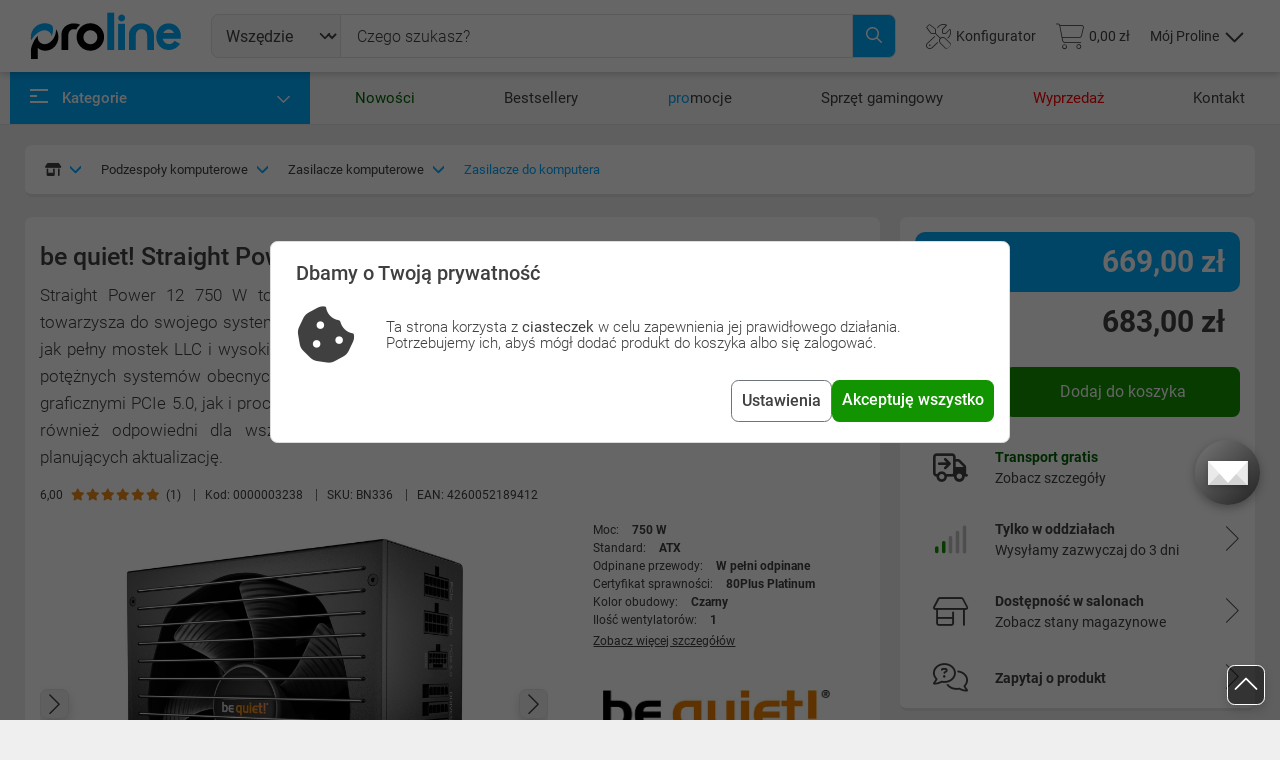

--- FILE ---
content_type: text/html; charset=UTF-8
request_url: https://proline.pl/zasilacz-be-quiet-straight-power-12-750w-bn336-p8118667
body_size: 59285
content:
<!DOCTYPE html><html lang="pl-PL" class="no-js">

<head>
    <meta charset="UTF-8">
    <title>
        be quiet! Straight Power 12 750W (BN336) - proline.pl - Internetowy sklep komputerowy    </title>
    <meta name="description" content="be&#x20;quiet&#x21;&#x20;Straight&#x20;Power&#x20;12&#x20;750W&#x20;&#x28;BN336&#x29;,&#x20;ProLine.pl,&#x20;Zasilacze&#x20;do&#x20;komputera">
<meta name="viewport" content="width&#x3D;device-width,&#x20;initial-scale&#x3D;1&#x20;maximum-scale&#x3D;1">
<meta http-equiv="X-UA-Compatible" content="IE&#x3D;edge">
<meta name="google-site-verification" content="rxTwZkWOmA4eBMfLIvH9gk-51ItVB9ZKLR__B_7mzTc">
<meta http-equiv="Content-Security-Policy" content="upgrade-insecure-requests">
<meta name="format-detection" content="telephone&#x3D;no">
<meta property="og&#x3A;title" content="Zasilacz&#x20;be&#x20;quiet&#x21;&#x20;Straight&#x20;Power&#x20;12&#x20;750W&#x20;&#x28;BN336&#x29;">
<meta property="og&#x3A;description" content="be&#x20;quiet&#x21;&#x20;Straight&#x20;Power&#x20;12&#x20;750W&#x20;&#x28;BN336&#x29;,&#x20;ProLine.pl,&#x20;Zasilacze&#x20;do&#x20;komputera">
<meta property="og&#x3A;image" content="https&#x3A;&#x2F;&#x2F;static.proline.pl&#x2F;i&#x2F;p&#x2F;8118667&#x2F;0000003238_0.jpg">
<meta property="og&#x3A;url" content="https&#x3A;&#x2F;&#x2F;proline.pl&#x2F;zasilacz-be-quiet-straight-power-12-750w-bn336-p8118667">
<meta name="og&#x3A;site_name" content="ProLine.pl&#x20;Internetowy&#x20;Sklep&#x20;Komputerowy">
<meta name="og&#x3A;locale" content="pl_PL">
<meta name="og&#x3A;type" content="product">
<meta name="twitter&#x3A;card" content="summary_large_image">
<meta name="twitter&#x3A;site" content="&#x40;prolinepl">
<meta name="twitter&#x3A;title" content="Zasilacz&#x20;be&#x20;quiet&#x21;&#x20;Straight&#x20;Power&#x20;12&#x20;750W&#x20;&#x28;BN336&#x29;">
<meta name="twitter&#x3A;description" content="be&#x20;quiet&#x21;&#x20;Straight&#x20;Power&#x20;12&#x20;750W&#x20;&#x28;BN336&#x29;,&#x20;ProLine.pl,&#x20;Zasilacze&#x20;do&#x20;komputera">
<meta name="twitter&#x3A;image" content="https&#x3A;&#x2F;&#x2F;proline.pl&#x2F;icon-1600.png">
<meta name="twitter&#x3A;creator" content="&#x40;prolinepl">
<meta name="robots" content="index,follow,all,max-image-preview&#x3A;large,&#x20;max-snippet&#x3A;-1,&#x20;max-video-preview&#x3A;-1">
    <script>
    (function() {
  let savedTheme = localStorage.getItem('theme');
  const prefersDark = window.matchMedia('(prefers-color-scheme: dark)').matches;
  if(savedTheme === 'auto') {
    savedTheme = (prefersDark ? 'dark' : 'light');
  }
  const theme = savedTheme || (prefersDark ? 'dark' : 'light');
  
  document.documentElement.setAttribute('data-bs-theme', theme);
})();
</script>
    <!-- Styles -->
    <link href="&#x2F;libraries&#x2F;swiper&#x2F;swiper-bundle.min.css&#x3F;v&#x3D;3359deac" media="screen" rel="stylesheet" type="text&#x2F;css">
<link href="&#x2F;libraries&#x2F;jquery-ui&#x2F;themes&#x2F;base&#x2F;autocomplete.css&#x3F;v&#x3D;3359deac" media="screen" rel="stylesheet" type="text&#x2F;css">
<link href="&#x2F;libraries&#x2F;bootstrap-select&#x2F;dist&#x2F;css&#x2F;bootstrap-select.min.css&#x3F;v&#x3D;3359deac" media="screen" rel="stylesheet" type="text&#x2F;css">
<link href="&#x2F;libraries&#x2F;rangeslider-js&#x2F;dist&#x2F;styles.min.css&#x3F;v&#x3D;3359deac" media="screen" rel="stylesheet" type="text&#x2F;css">
<link href="&#x2F;css&#x2F;site.min.css&#x3F;v&#x3D;3359deac" media="screen" rel="stylesheet" type="text&#x2F;css">
<link href="https&#x3A;&#x2F;&#x2F;proline.pl&#x2F;zasilacz-be-quiet-straight-power-12-750w-bn336-p8118667" rel="canonical">
<link href="https&#x3A;&#x2F;&#x2F;proline.pl&#x2F;sklep-internetowy-proline.svg" rel="preload" as="image">
<link href="https&#x3A;&#x2F;&#x2F;proline.pl&#x2F;fonts&#x2F;roboto&#x2F;roboto-v30-latin-ext_latin-300.woff2" rel="preload" type="font&#x2F;woff2" crossorigin="anonymous" as="font">
<link href="https&#x3A;&#x2F;&#x2F;proline.pl&#x2F;fonts&#x2F;roboto&#x2F;roboto-v30-latin-ext_latin-400.woff2" rel="preload" type="font&#x2F;woff2" crossorigin="anonymous" as="font">
<link href="https&#x3A;&#x2F;&#x2F;proline.pl&#x2F;fonts&#x2F;roboto&#x2F;roboto-v30-latin-ext_latin-400italic.woff2" rel="preload" type="font&#x2F;woff2" crossorigin="anonymous" as="font">
<link href="https&#x3A;&#x2F;&#x2F;proline.pl&#x2F;fonts&#x2F;roboto&#x2F;roboto-v30-latin-ext_latin-500.woff2" rel="preload" type="font&#x2F;woff2" crossorigin="anonymous" as="font">
<link href="https&#x3A;&#x2F;&#x2F;proline.pl&#x2F;fonts&#x2F;roboto&#x2F;roboto-v30-latin-ext_latin-700.woff2" rel="preload" type="font&#x2F;woff2" crossorigin="anonymous" as="font">
<link href="&#x2F;img&#x2F;favicon-light.svg" media="&#x28;prefers-color-scheme&#x3A;&#x20;light&#x29;" rel="icon">
<link href="&#x2F;img&#x2F;favicon-dark.svg" media="&#x28;prefers-color-scheme&#x3A;&#x20;dark&#x29;" rel="icon">
<link href="&#x2F;favicon.ico" rel="icon">
<link href="&#x2F;apple-touch-icon.png" rel="apple-touch-icon">
<link href="&#x2F;manifest.json" rel="manifest" type="image&#x2F;svg&#x2B;xml">
<link href="https&#x3A;&#x2F;&#x2F;www.googletagmanager.com" rel="preconnect">
<link href="https&#x3A;&#x2F;&#x2F;ssl.google-analytics.com" rel="preconnect">
<link href="https&#x3A;&#x2F;&#x2F;apis.google.com" rel="preconnect">
<link href="https&#x3A;&#x2F;&#x2F;ssl.gstatic.com" rel="preconnect">
<link href="https&#x3A;&#x2F;&#x2F;fonts.gstatic.com" rel="preconnect">
<link href="&#x2F;&#x2F;apis.google.com" rel="dns-prefetch">
<link href="&#x2F;&#x2F;www.googletagmanager.com" rel="dns-prefetch">
<link href="&#x2F;&#x2F;www.facebook.com" rel="dns-prefetch">
<link href="&#x2F;&#x2F;connect.facebook.net" rel="dns-prefetch">
<link href="&#x2F;&#x2F;ssl.google-analytics.com" rel="dns-prefetch">
<link href="&#x2F;&#x2F;scontent.xx.fbcdn.net" rel="dns-prefetch">
<link href="&#x2F;&#x2F;staticxx.facebook.net" rel="dns-prefetch">
<link href="&#x2F;&#x2F;accounts.google.com" rel="dns-prefetch">
<link href="&#x2F;&#x2F;fonts.gstatic.com" rel="dns-prefetch">
<link href="&#x2F;&#x2F;fonts.gstatic.com" rel="dns-prefetch">
    <!-- Scripts -->
    <script>
// Define dataLayer and the gtag function.
window.dataLayer = window.dataLayer || [];
function gtag(){dataLayer.push(arguments);}

// Set default consent to 'denied' as a placeholder
// Determine actual values based on your own requirements

function getCookie(cname) {
    let name = cname + "=";
    let decodedCookie = decodeURIComponent(document.cookie);
    let ca = decodedCookie.split(';');
    for(let i = 0; i <ca.length; i++) {
        let c = ca[i];
        while (c.charAt(0) == ' ') {
        c = c.substring(1);
        }
        if (c.indexOf(name) == 0) {
        return c.substring(name.length, c.length);
        }
    }
    return "";
}

if(!getCookie('fr3ex-cookie')){
    gtag('consent', 'default', {
        'ad_storage': 'denied',
        'ad_user_data': 'denied',
        'ad_personalization': 'denied',
        'analytics_storage': 'denied',
        'wait_for_update': 500
    });
} else {

if(getCookie('necessary_cookies') && getCookie('ads_cookies') && !getCookie('analitics_cookies')){
    gtag('consent', 'default', {
        'ad_storage': 'granted',
        'ad_user_data': 'granted',
        'ad_personalization': 'granted',
        'analytics_storage': 'denied'
    })
}

if(getCookie('necessary_cookies') && !getCookie('ads_cookies') && getCookie('analitics_cookies')){
    gtag('consent', 'default', {
        'ad_storage': 'granted',
        'ad_user_data': 'granted',
        'ad_personalization': 'denied',
        'analytics_storage': 'granted'
    })
}

 if(getCookie('analitics_cookies') && getCookie('ads_cookies') && getCookie('necessary_cookies')){
    gtag('consent', 'default', {
        'ad_storage': 'granted',
        'ad_user_data': 'granted',
        'ad_personalization': 'granted',
        'analytics_storage': 'granted'
    })
 }

}
</script>    <script async>(function(w,d,s,l,i){w[l]=w[l]||[];w[l].push({'gtm.start':
    new Date().getTime(),event:'gtm.js'});var f=d.getElementsByTagName(s)[0],
    j=d.createElement(s),dl=l!='dataLayer'?'&l='+l:'';j.async=true;j.src=
    'https://www.googletagmanager.com/gtm.js?id='+i+dl;f.parentNode.insertBefore(j,f);
    })(window,document,'script','dataLayer','GTM-NTF7862T');</script><script defer src="https://www.google.com/recaptcha/api.js?render=6Lfi2ncbAAAAAM5HdzMrDNcSkFpmh0ARSsU81BRx"></script>
    <script >
    //<!--
    window.wsUrl = 'proline.pl'; window.wsPort = '8888';
    //-->
</script>
    <!-- <script>(function (w, d, s, i, dl) {w._ceneo = w._ceneo || function () {w._ceneo.e = w._ceneo.e || [];w._ceneo.e.push(arguments);};w._ceneo.e = w._ceneo.e || [];dl = dl === undefined ? "dataLayer" : dl;const f = d.getElementsByTagName(s)[0], j = d.createElement(s);j.defer = true;j.src = "https://ssl.ceneo.pl/ct/v5/script.js?accountGuid=" + i + "&t=" + Date.now() + (dl ? "&dl=" + dl : '');f.parentNode.insertBefore(j, f);})(window, document, "script", "5232f8dd-8c1f-49e9-8a1b-6b6eda96f010");</script> -->
</head>

<body >
<div id="top"></div>
<div class="menu-background"></div>
<header >
    <div class="container-xl">
    <div class="fr">
        <div class="fc logo">
            <div class="fi">
                <a href="/">
                    <img class="logo" src="/sklep-internetowy-proline.svg" alt="Logo sklepu komputerowego proline"
                        title="Sklep komputerowy ProLine">
                                    </a>
            </div>
        </div>
                        <div class="fc bars">
                    <div class="fi">
                        <button class="navbar-toggler" type="button" data-bs-toggle="offcanvas" data-bs-target="#offcanvasMenu"
                            aria-controls="offcanvasMenu" aria-label="Otwórz menu">
                            <i class="fa-regular fa-bars burger-btn fa-2x"></i>
                        </button>
                    </div>
                </div>
                            <div class="fc search d-none d-sm-flex">
                <form class="search-form" method="GET" action="/wyszukaj">
                    <div class="input-group">
                        <select id="searchSelect" class="form-select" data-select-width="auto" name="category1234567890" style="width: 100px;"><option value="0"  selected="selected" >Wszędzie</option><option value="/zestawy-komputery-laptopy-k31822" data-value="31822">Komputery i laptopy</option><option value="/podzespoly-komputerowe-czesci-pc-k31506" data-value="31506">Podzespoły komputerowe</option><option value="/urzadzenia-peryferyjne-pc-peryferia-komputerowe-k34803" data-value="34803">Urządzenia peryferyjne PC</option><option value="/smartfony-telefony-komorki-smartwatche-k32254" data-value="32254">Telefony i akcesoria</option><option value="/gaming-streaming-k31778" data-value="31778">Gaming i streaming</option><option value="/agd-male-k31945" data-value="31945">Małe AGD</option><option value="/telewizory-i-audio-k32155" data-value="32155">Telewizory i audio</option><option value="/fotografia-i-kamery-k32902" data-value="32902">Fotografia i kamery</option><option value="/biuro-i-firma-k32854" data-value="32854">Biuro i firma</option><option value="/sport-hobby-turystyka-k32299" data-value="32299">Sport i hobby</option><option value="/zdrowie-i-uroda-k32509" data-value="32509">Zdrowie i uroda</option><option value="/dziecko-i-mama-k32761" data-value="32761">Dziecko i mama</option><option value="/dom-i-ogrod-k33323" data-value="33323">Dom i ogród</option><option value="/motoryzacja-k37467" data-value="37467">Motoryzacja</option><option value="/uslugi-i-gwarancje-k32894" data-value="32894">Usługi i gwarancje</option></select><input id="search" placeholder="Czego szukasz?" maxlength="100" type="text" name="searchString" value=""/><button class="btn-close-search-form" type="button"><i class="fa-solid fa-xmark fa-xl"></i></button><button class="btn search-btn" type="submit"><i class="fa-regular fa-magnifying-glass"></i></button>                    </div>
                    <div id="result" class="search-ac">
                        <div class="rr w-100">
                            <div class="rc rc-s w-100">
                                <div class="rg">
                                    <h3 class="pb-2">Produkty</h3>
                                    <div class="p1"></div>
                                </div>
                                <div class="rg">
                                    <h3 class="pb-2">Producenci</h3>
                                    <div class="p2"></div>
                                </div>
                                <div class="rg">
                                    <h3 class="pb-2">Kategorie</h3>
                                    <div class="p3"></div>
                                </div>
                            </div>
                        </div>
                    </div>
                </form>
            </div>
                    <div class="fc icons">
                            <div class="fi search d-flex d-sm-none">
                    <a class="ico" data-bs-toggle="offcanvas" href="#offcanvasSearch" role="button"
                        title="Wyszukaj produkt">
                        <div class="ico-img d-flex align-items-center">
                            <i class="fa-light fa-magnifying-glass"></i>
                        </div>
                    </a>
                </div>
                <div class="fi configurator d-none d-sm-flex">
                    <a class="ico" href="/konfigurator"
                        title="Konfigurator zestawów komputerowych">
                        <div class="ico-img d-flex align-items-center gap-2">
                            <i class="fa-light fa-screwdriver-wrench"></i>
                            <span class="title-line">Konfigurator</span>
                        </div>
                    </a>
                </div>
                <div class="fi basket">
                    <a class="ico" href="/koszyk"
                        title="Koszyk  (0)">
                        <div class="ico-img d-flex align-items-center">
                            <span id="cartAmountBadge"
                                class="ico-badge d-none">0</span>
                            <i class="fa-light fa-cart-shopping"></i>
                            <span
                                class="title-line cartSum">0,00 zł</span>
                        </div>
                    </a>
                </div>
                <div class="fi login">
                                            <div class="dropdown d-flex align-items-center">
                            <a class="ico" href="#" role="button" id="dropDownUserMenu" data-bs-toggle="dropdown"
                                aria-expanded="false">
                                <div class="ico-img d-flex align-items-center">
                                    <span class="title-line">Mój Proline</span>
                                    <div class="d-none d-xl-flex align-items-center justify-content-center">
                                        <i class="ps-2 fa-regular fa-chevron-up fa-xs"></i>
                                        <i class="ps-2 fa-regular fa-chevron-down fa-xs"></i>
                                    </div>
                                    <i class="d-xl-none d-block fa-light fa-user"></i>
                                </div>
                            </a>
                            <ul class="dropdown-menu menu-not-logged dropdown-menu-end" aria-labelledby="dropDownUserMenu">
                                <li class="py-4">
                                    <h3 class="d-flex flex-column align-items-center gap-3 px-4 mb-0">
                                        <img src="/img/witaj.svg" alt="Witaj w proline!">
                                        <span>Witaj w proline!</span>
                                    </h3>
                                    <p
                                        class="mb-0 mt-3 px-3 font-size-1-3 text-gray d-flex flex-column align-items-center text-center">
                                        <span class="fw-bold">Masz już konto?</span>Zaloguj się, by sprawdzić
                                        swoje zamówienia, listy i konfiguracje.
                                    </p>
                                </li>
                                <li class="border-top pt-2">
                                    <a class="dropdown-item text-center py-4" href="/zaloguj"
                                        title="Zaloguj się albo załóż konto">
                                        <i class="fa-light fa-key fa-lg"></i>
                                        <span>Zaloguj się</span>
                                    </a>
                                </li>
                                <li class="pb-2">
                                    <div class="new-account-dropdown">
                                        <span>albo</span>
                                    </div>
                                    <a class="dropdown-item text-center py-4" href="/rejestracja">
                                        <i class="fa-light fa-address-card fa-lg"></i>
                                        <span>Załóż konto</span>
                                    </a>
                                </li>
                                <li class="border-top">
                                    <button type="button" class="dropdown-item text-center py-4" data-bs-toggle="modal"
                                        data-bs-target="#theme-modal">
                                        <i class="fa-light fa-moon fa-lg"></i>
                                        <span>Wygląd strony</span>
                                    </button>
                                </li>
                            </ul>
                        </div>

                                        </div>

                        </div>
        <div class="fc spacer"></div>
    </div>
</div>
</header>
    <nav class="main-top-nav border-bottom">
        <div class="container">
            <ul class="top-nav-list">
                <li class="main">
                    <a href="/menu" role="button" class ="d-flex justify-content-between pe-0 mainMenu-link" data-bs-target="#mainMenu" data-bs-toggle="collapse" aria-expanded="false">
                        <div>
                            <div class="menu"><span></span><span class="animated"></span><span></span></div>
                            <span>Kategorie</span>
                        </div>
                        <div class="menu-caret">
                            <i class="fa-regular fa-chevron-down active"></i>
                        </div>
                    </a>
                    <noscript>
                        <style>
                            .mainMenu-link { display: none !important; }
                        </style>
                        <a href="/menu" class="my-4">Kategorie</a>
                    </noscript>
                    <ul id="mainMenu" class="collapse">
                                                    <li class="main-menu-item">
                                <a id="31822" class="main-menu-link" href="/zestawy-komputery-laptopy-k31822" data-menu="group-menu" title="Komputery i laptopy">
                                    <span class="icon">
                                                                                    <i class="fa-light fa-computer" title="komputery-laptopy-tablety-zestaw-komputerowy-pc-konfiguracja-komputera"></i>
                                                                                </span>
                                    <span class="title">Komputery i laptopy</span>
                                    <span class="submenu-toggler"><i class="fa-solid fa-chevron-right fw-normal" aria-hidden="true"></i></span>
                                </a>
                                                                    <div class="main-menu-submenu">
                                        <div class="main-menu-submenu-groups">
                                                                                            <div class="submenu-group">
                                                    <a class="submenu-group-link" href="/komputery-stacjonarne-pc-zestawy-komputerowe-k34804" title="Komputery PC">
                                                        Komputery PC                                                    </a>
                                                                                                            <div class="sub-submenu-group">
                                                            <ul class="sub-submenu-group-list">
                                                                                                                                    <li class="sub-submenu-item">
                                                                                                                                                    <a class="sub-submenu-link" href="/komputer-gamingowy-desktop-k34809" title="Komputery gamingowe">
                                                                                Komputery gamingowe                                                                            </a>
                                                                                                                                                </li>
                                                                                                                                        <li class="sub-submenu-item">
                                                                                                                                                    <a class="sub-submenu-link" href="/komputery-do-domu-i-biura-k34810" title="Komputery do domu i biura">
                                                                                Komputery do domu i biura                                                                            </a>
                                                                                                                                                </li>
                                                                                                                                        <li class="sub-submenu-item">
                                                                                                                                                    <a class="sub-submenu-link" href="/stacje-robocze-graficzne-k34815" title="Stacje robocze">
                                                                                Stacje robocze                                                                            </a>
                                                                                                                                                </li>
                                                                                                                                        <li class="sub-submenu-item">
                                                                                                                                                    <a class="sub-submenu-link" href="/pakiety-serwisowe-k34813" title="Pakiety serwisowe">
                                                                                Pakiety serwisowe                                                                            </a>
                                                                                                                                                </li>
                                                                                                                                </ul>
                                                        </div>
                                                                                                        </div>
                                                                                                <div class="submenu-group">
                                                    <a class="submenu-group-link" href="/oprogramowanie-komputerowe-programy-k34805" title="Oprogramowanie">
                                                        Oprogramowanie                                                    </a>
                                                                                                            <div class="sub-submenu-group">
                                                            <ul class="sub-submenu-group-list">
                                                                                                                                    <li class="sub-submenu-item">
                                                                                                                                                    <a class="sub-submenu-link" href="/systemy-operacyjne-microsoft-windows-k34818" title="Systemy operacyjne">
                                                                                Systemy operacyjne                                                                            </a>
                                                                                                                                                </li>
                                                                                                                                        <li class="sub-submenu-item">
                                                                                                                                                    <a class="sub-submenu-link" href="/programy-biurowe-k34817" title="Programy biurowe">
                                                                                Programy biurowe                                                                            </a>
                                                                                                                                                </li>
                                                                                                                                        <li class="sub-submenu-item">
                                                                                                                                                    <a class="sub-submenu-link" href="/antywirusy-i-bezpieczenstwo-k34816" title="Antywirusy i bezpieczeństwo">
                                                                                Antywirusy i bezpieczeństwo                                                                            </a>
                                                                                                                                                </li>
                                                                                                                                        <li class="sub-submenu-item">
                                                                                                                                                    <a class="sub-submenu-link" href="/oprogramowanie-serwerowe-k34820" title="Oprogramowanie serwerowe">
                                                                                Oprogramowanie serwerowe                                                                            </a>
                                                                                                                                                </li>
                                                                                                                                        <li class="sub-submenu-item">
                                                                                                                                                    <a class="sub-submenu-link" href="/programy-finansowo-ksiegowe-k34822" title="Programy finansowo księgowe">
                                                                                Programy finansowo księgowe                                                                            </a>
                                                                                                                                                </li>
                                                                                                                                </ul>
                                                        </div>
                                                                                                        </div>
                                                                                                <div class="submenu-group">
                                                    <a class="submenu-group-link" href="/akcesoria-do-tabletow-k31830" title="Akcesoria do tabletów">
                                                        Akcesoria do tabletów                                                    </a>
                                                                                                            <div class="sub-submenu-group">
                                                            <ul class="sub-submenu-group-list">
                                                                                                                                    <li class="sub-submenu-item">
                                                                                                                                                    <a class="sub-submenu-link" href="/etui-na-tablet-k31831" title="Etui na tablet">
                                                                                Etui na tablet                                                                            </a>
                                                                                                                                                </li>
                                                                                                                                        <li class="sub-submenu-item">
                                                                                                                                                    <a class="sub-submenu-link" href="/rysiki-do-tabletow-k31834" title="Rysiki do tabletów">
                                                                                Rysiki do tabletów                                                                            </a>
                                                                                                                                                </li>
                                                                                                                                        <li class="sub-submenu-item">
                                                                                                                                                    <a class="sub-submenu-link" href="/uchwyty-na-tablet-k33793" title="Uchwyty na tablet">
                                                                                Uchwyty na tablet                                                                            </a>
                                                                                                                                                </li>
                                                                                                                                </ul>
                                                        </div>
                                                                                                        </div>
                                                                                                <div class="submenu-group">
                                                    <a class="submenu-group-link" href="/laptopy-notebooki-ultrabooki-k31823" title="Laptopy, notebooki, ultrabooki">
                                                        Laptopy, notebooki, ultrabooki                                                    </a>
                                                                                                    </div>
                                                                                                <div class="submenu-group">
                                                    <a class="submenu-group-link" href="/tablety-k31824" title="Tablety">
                                                        Tablety                                                    </a>
                                                                                                    </div>
                                                                                                <div class="submenu-group">
                                                    <a class="submenu-group-link" href="/czytniki-ebook-ksiazek-ebook%C3%B3w-k31825" title="Czytniki e-book i akcesoria">
                                                        Czytniki e-book i akcesoria                                                    </a>
                                                                                                    </div>
                                                                                                <div class="submenu-group">
                                                    <a class="submenu-group-link" href="/akcesoria-do-laptopow-notebookow-k31839" title="Akcesoria do laptopów">
                                                        Akcesoria do laptopów                                                    </a>
                                                                                                            <div class="sub-submenu-group">
                                                            <ul class="sub-submenu-group-list">
                                                                                                                                    <li class="sub-submenu-item">
                                                                                                                                                    <a class="sub-submenu-link" href="/podkladki-pod-laptopa-podstawka-chlodzaca-k31840" title="Podkładki i podstawki chłodzące">
                                                                                Podkładki i podstawki chłodzące                                                                            </a>
                                                                                                                                                </li>
                                                                                                                                        <li class="sub-submenu-item">
                                                                                                                                                    <a class="sub-submenu-link" href="/ladowarki-zasilacze-do-laptopow-k31844" title="Zasilacze do laptopów">
                                                                                Zasilacze do laptopów                                                                            </a>
                                                                                                                                                </li>
                                                                                                                                        <li class="sub-submenu-item">
                                                                                                                                                    <a class="sub-submenu-link" href="/stacje-dokujace-do-laptopa-replikatory-portow-k31848" title="Stacje dokujące i replikatory portów">
                                                                                Stacje dokujące i replikatory portów                                                                            </a>
                                                                                                                                                </li>
                                                                                                                                        <li class="sub-submenu-item">
                                                                                                                                                    <a class="sub-submenu-link" href="/linki-zabezpieczajace-laptopa-k31850" title="Linki zabezpieczające">
                                                                                Linki zabezpieczające                                                                            </a>
                                                                                                                                                </li>
                                                                                                                                        <li class="sub-submenu-item">
                                                                                                                                                    <a class="sub-submenu-link" href="/zaslepki-na-kamere-laptopa-k35056" title="Zaślepki na kamerę laptopa">
                                                                                Zaślepki na kamerę laptopa                                                                            </a>
                                                                                                                                                </li>
                                                                                                                                        <li class="sub-submenu-item">
                                                                                                                                                    <a class="sub-submenu-link" href="/hub-usb-rozdzielacz-portow-k31659" title="Huby USB">
                                                                                Huby USB                                                                            </a>
                                                                                                                                                </li>
                                                                                                                                </ul>
                                                        </div>
                                                                                                        </div>
                                                                                                <div class="submenu-group">
                                                    <a class="submenu-group-link" href="/serwery-i-akcesoria-k34806" title="Serwery i akcesoria">
                                                        Serwery i akcesoria                                                    </a>
                                                                                                            <div class="sub-submenu-group">
                                                            <ul class="sub-submenu-group-list">
                                                                                                                                    <li class="sub-submenu-item">
                                                                                                                                                    <a class="sub-submenu-link" href="/szafy-rack-i-akcesoria-k34833" title="Szafy Rack i akcesoria">
                                                                                Szafy Rack i akcesoria                                                                            </a>
                                                                                                                                                </li>
                                                                                                                                        <li class="sub-submenu-item">
                                                                                                                                                    <a class="sub-submenu-link" href="/pamiec-serwerowa-ram-k34828" title="Pamięć do serwerów">
                                                                                Pamięć do serwerów                                                                            </a>
                                                                                                                                                </li>
                                                                                                                                        <li class="sub-submenu-item">
                                                                                                                                                    <a class="sub-submenu-link" href="/akcesoria-serwerowe-k34824" title="Akcesoria serwerowe">
                                                                                Akcesoria serwerowe                                                                            </a>
                                                                                                                                                </li>
                                                                                                                                        <li class="sub-submenu-item">
                                                                                                                                                    <a id="34835" class="sub-submenu-link" href="/serwerowy-zasilacz-awaryjny-ups-baterie-i-akcesoria-k34835" data-menu="popover-menu" title="UPS, baterie i akcesoria">
                                                                                UPS, baterie i akcesoria                                                                                <span class="submenu-toggler"><i class="fa-solid fa-caret-right" aria-hidden="true"></i></span>
                                                                            </a>
                                                                            <div class="custom-popover-menu d-none" data-popover-content="true">
                                                                                <div class="child-submenu-group">
                                                                                    <ul class="child-submenu-group-list">
                                                                                                                                                                                    <li class="child-submenu-item">
                                                                                                <a class="child-submenu-link" href="/battery-pack-dla-ups-k36039" title="Battery Pack dla UPS">Battery Pack dla UPS</a>
                                                                                            </li>
                                                                                                                                                                                </ul>
                                                                                </div>
                                                                            </div>
                                                                                                                                                </li>
                                                                                                                                        <li class="sub-submenu-item">
                                                                                                                                                    <a class="sub-submenu-link" href="/obudowy-serwerowe-k34827" title="Obudowy serwerowe">
                                                                                Obudowy serwerowe                                                                            </a>
                                                                                                                                                </li>
                                                                                                                                        <li class="sub-submenu-item">
                                                                                                                                                    <a class="sub-submenu-link" href="/redundantne-zasilacze-serwerowe-k34837" title="Redundantne zasilacze">
                                                                                Redundantne zasilacze                                                                            </a>
                                                                                                                                                </li>
                                                                                                                                </ul>
                                                        </div>
                                                                                                        </div>
                                                                                                <div class="submenu-group">
                                                    <a class="submenu-group-link" href="/torby-plecaki-i-etui-k31826" title="Torby, plecaki i etui">
                                                        Torby, plecaki i etui                                                    </a>
                                                                                                            <div class="sub-submenu-group">
                                                            <ul class="sub-submenu-group-list">
                                                                                                                                    <li class="sub-submenu-item">
                                                                                                                                                    <a class="sub-submenu-link" href="/torby-na-laptopy-k31828" title="Torby na laptopy">
                                                                                Torby na laptopy                                                                            </a>
                                                                                                                                                </li>
                                                                                                                                        <li class="sub-submenu-item">
                                                                                                                                                    <a class="sub-submenu-link" href="/plecak-na-laptopa-k31829" title="Plecaki na laptopy">
                                                                                Plecaki na laptopy                                                                            </a>
                                                                                                                                                </li>
                                                                                                                                        <li class="sub-submenu-item">
                                                                                                                                                    <a class="sub-submenu-link" href="/etui-pokrowiec-na-laptopa-k31827" title="Etui na laptopy">
                                                                                Etui na laptopy                                                                            </a>
                                                                                                                                                </li>
                                                                                                                                </ul>
                                                        </div>
                                                                                                        </div>
                                                                                                <div class="submenu-group">
                                                    <a class="submenu-group-link" href="/czesci-do-laptopow-notebooka-elementy-k31852" title="Części do laptopów">
                                                        Części do laptopów                                                    </a>
                                                                                                            <div class="sub-submenu-group">
                                                            <ul class="sub-submenu-group-list">
                                                                                                                                    <li class="sub-submenu-item">
                                                                                                                                                    <a class="sub-submenu-link" href="/napedy-optyczne-adaptery-k31870" title="Napędy optyczne, adaptery">
                                                                                Napędy optyczne, adaptery                                                                            </a>
                                                                                                                                                </li>
                                                                                                                                        <li class="sub-submenu-item">
                                                                                                                                                    <a id="31877" class="sub-submenu-link" href="/pamiec-ram-do-laptopa-sodimm-k31877" data-menu="popover-menu" title="Pamięci RAM do laptopów">
                                                                                Pamięci RAM do laptopów                                                                                <span class="submenu-toggler"><i class="fa-solid fa-caret-right" aria-hidden="true"></i></span>
                                                                            </a>
                                                                            <div class="custom-popover-menu d-none" data-popover-content="true">
                                                                                <div class="child-submenu-group">
                                                                                    <ul class="child-submenu-group-list">
                                                                                                                                                                                    <li class="child-submenu-item">
                                                                                                <a class="child-submenu-link" href="/pamieci-ram-ddr5-sodimm-k35076" title="Pamięci RAM DDR5 SODIMM">Pamięci RAM DDR5 SODIMM</a>
                                                                                            </li>
                                                                                                                                                                                        <li class="child-submenu-item">
                                                                                                <a class="child-submenu-link" href="/pamieci-ram-ddr4-sodimm-k31523" title="Pamięci RAM DDR4 SODIMM">Pamięci RAM DDR4 SODIMM</a>
                                                                                            </li>
                                                                                                                                                                                        <li class="child-submenu-item">
                                                                                                <a class="child-submenu-link" href="/pamieci-ram-ddr3-sodimm-k31524" title="Pamięci RAM DDR3 SODIMM">Pamięci RAM DDR3 SODIMM</a>
                                                                                            </li>
                                                                                                                                                                                </ul>
                                                                                </div>
                                                                            </div>
                                                                                                                                                </li>
                                                                                                                                        <li class="sub-submenu-item">
                                                                                                                                                    <a class="sub-submenu-link" href="/bateria-do-laptopa-akumulator-k31882" title="Baterie do laptopów">
                                                                                Baterie do laptopów                                                                            </a>
                                                                                                                                                </li>
                                                                                                                                        <li class="sub-submenu-item">
                                                                                                                                                    <a class="sub-submenu-link" href="/matryca-do-laptopa-nowa-notebooka-ekran-k34840" title="Matryce do laptopa">
                                                                                Matryce do laptopa                                                                            </a>
                                                                                                                                                </li>
                                                                                                                                        <li class="sub-submenu-item">
                                                                                                                                                    <a class="sub-submenu-link" href="/gniazda-adaptery-przejsciowki-k31883" title="Gniazda, adaptery, przejściówki">
                                                                                Gniazda, adaptery, przejściówki                                                                            </a>
                                                                                                                                                </li>
                                                                                                                                        <li class="sub-submenu-item">
                                                                                                                                                    <a class="sub-submenu-link" href="/obudowy-i-palmresty-do-laptopa-k34841" title="Obudowy i palmresty do laptopa">
                                                                                Obudowy i palmresty do laptopa                                                                            </a>
                                                                                                                                                </li>
                                                                                                                                        <li class="sub-submenu-item">
                                                                                                                                                    <a class="sub-submenu-link" href="/klapy-matrycy-do-laptopa-k34842" title="Klapy matrycy do laptopa">
                                                                                Klapy matrycy do laptopa                                                                            </a>
                                                                                                                                                </li>
                                                                                                                                        <li class="sub-submenu-item">
                                                                                                                                                    <a class="sub-submenu-link" href="/ramka-matrycy-do-laptopa-matrycy-k34843" title="Ramki matrycy do laptopa">
                                                                                Ramki matrycy do laptopa                                                                            </a>
                                                                                                                                                </li>
                                                                                                                                        <li class="sub-submenu-item">
                                                                                                                                                    <a class="sub-submenu-link" href="/klawiatura-do-laptopa-k34844" title="Klawiatury i touchpady">
                                                                                Klawiatury i touchpady                                                                            </a>
                                                                                                                                                </li>
                                                                                                                                        <li class="sub-submenu-item">
                                                                                                                                                    <a class="sub-submenu-link" href="/ramka-na-dysk-i-zaslepki-do-laptopa-k34845" title="Ramki na dyski i zaślepki">
                                                                                Ramki na dyski i zaślepki                                                                            </a>
                                                                                                                                                </li>
                                                                                                                                        <li class="sub-submenu-item">
                                                                                                                                                    <a class="sub-submenu-link" href="/zawiasy-i-prowadnice-do-laptopa-k34846" title="Zawiasy i prowadnice do laptopa">
                                                                                Zawiasy i prowadnice do laptopa                                                                            </a>
                                                                                                                                                </li>
                                                                                                                                        <li class="sub-submenu-item">
                                                                                                                                                    <a class="sub-submenu-link" href="/chlodzenie-i-wentylatory-laptopa-k34848" title="Chłodzenie i wentylatory laptopa">
                                                                                Chłodzenie i wentylatory laptopa                                                                            </a>
                                                                                                                                                </li>
                                                                                                                                        <li class="sub-submenu-item">
                                                                                                                                                    <a class="sub-submenu-link" href="/plytki-modulowe-do-laptopa-k34849" title="Płytki modułowe do laptopa">
                                                                                Płytki modułowe do laptopa                                                                            </a>
                                                                                                                                                </li>
                                                                                                                                        <li class="sub-submenu-item">
                                                                                                                                                    <a class="sub-submenu-link" href="/procesory-cpu-do-laptopa-k34852" title="Procesory do laptopa">
                                                                                Procesory do laptopa                                                                            </a>
                                                                                                                                                </li>
                                                                                                                                        <li class="sub-submenu-item">
                                                                                                                                                    <a class="sub-submenu-link" href="/srubki-do-laptopa-k34855" title="Śrubki do laptopa">
                                                                                Śrubki do laptopa                                                                            </a>
                                                                                                                                                </li>
                                                                                                                                        <li class="sub-submenu-item">
                                                                                                                                                    <a class="sub-submenu-link" href="/panele-dotykowe-i-multimedialne-k37893" title="Panele dotykowe i multimedialne">
                                                                                Panele dotykowe i multimedialne                                                                            </a>
                                                                                                                                                </li>
                                                                                                                                        <li class="sub-submenu-item">
                                                                                                                                                    <a class="sub-submenu-link" href="/plyta-glowna-do-laptopa-k34853" title="Płyty główne do laptopów">
                                                                                Płyty główne do laptopów                                                                            </a>
                                                                                                                                                </li>
                                                                                                                                        <li class="sub-submenu-item">
                                                                                                                                                    <a class="sub-submenu-link" href="/tasmy-matrycy-do-laptopa-k34854" title="Taśmy matrycy">
                                                                                Taśmy matrycy                                                                            </a>
                                                                                                                                                </li>
                                                                                                                                        <li class="sub-submenu-item">
                                                                                                                                                    <a class="sub-submenu-link" href="/kamery-i-mikrofony-do-laptopa-k34856" title="Kamery i mikrofony do laptopa">
                                                                                Kamery i mikrofony do laptopa                                                                            </a>
                                                                                                                                                </li>
                                                                                                                                        <li class="sub-submenu-item">
                                                                                                                                                    <a class="sub-submenu-link" href="/glosniki-i-subwoofery-do-laptopa-notebooka-k37892" title="Głośniki i subwoofery">
                                                                                Głośniki i subwoofery                                                                            </a>
                                                                                                                                                </li>
                                                                                                                                </ul>
                                                        </div>
                                                                                                        </div>
                                                                                        </div>
                                    </div>
                                                                </li>
                                                        <li class="main-menu-item">
                                <a id="31506" class="main-menu-link" href="/podzespoly-komputerowe-czesci-pc-k31506" data-menu="group-menu" title="Podzespoły komputerowe">
                                    <span class="icon">
                                                                                    <i class="fa-light fa-microchip" title="podzespoly-komputerowe-czesci-pc-elementy-bazowe-sklep"></i>
                                                                                </span>
                                    <span class="title">Podzespoły komputerowe</span>
                                    <span class="submenu-toggler"><i class="fa-solid fa-chevron-right fw-normal" aria-hidden="true"></i></span>
                                </a>
                                                                    <div class="main-menu-submenu">
                                        <div class="main-menu-submenu-groups">
                                                                                            <div class="submenu-group">
                                                    <a class="submenu-group-link" href="/karty-graficzne-k31507" title="Karty graficzne">
                                                        Karty graficzne                                                    </a>
                                                                                                            <div class="sub-submenu-group">
                                                            <ul class="sub-submenu-group-list">
                                                                                                                                    <li class="sub-submenu-item">
                                                                                                                                                    <a class="sub-submenu-link" href="/karty-graficzne-amd-radeon-k31508" title="Karty graficzne AMD">
                                                                                Karty graficzne AMD                                                                            </a>
                                                                                                                                                </li>
                                                                                                                                        <li class="sub-submenu-item">
                                                                                                                                                    <a class="sub-submenu-link" href="/karty-graficzne-nvidia-geforce-k31509" title="Karty graficzne Nvidia">
                                                                                Karty graficzne Nvidia                                                                            </a>
                                                                                                                                                </li>
                                                                                                                                        <li class="sub-submenu-item">
                                                                                                                                                    <a class="sub-submenu-link" href="/karty-graficzne-intel-k35094" title="Karty graficzne Intel">
                                                                                Karty graficzne Intel                                                                            </a>
                                                                                                                                                </li>
                                                                                                                                        <li class="sub-submenu-item">
                                                                                                                                                    <a class="sub-submenu-link" href="/akcesoria-do-kart-graficznych-k34767" title="Akcesoria do kart graficznych">
                                                                                Akcesoria do kart graficznych                                                                            </a>
                                                                                                                                                </li>
                                                                                                                                </ul>
                                                        </div>
                                                                                                        </div>
                                                                                                <div class="submenu-group">
                                                    <a class="submenu-group-link" href="/procesory-cpu-komputera-k31510" title="Procesory CPU">
                                                        Procesory CPU                                                    </a>
                                                                                                            <div class="sub-submenu-group">
                                                            <ul class="sub-submenu-group-list">
                                                                                                                                    <li class="sub-submenu-item">
                                                                                                                                                    <a class="sub-submenu-link" href="/procesory-amd-ryzen-threadripper-k35085" title="Procesory AMD">
                                                                                Procesory AMD                                                                            </a>
                                                                                                                                                </li>
                                                                                                                                        <li class="sub-submenu-item">
                                                                                                                                                    <a class="sub-submenu-link" href="/procesory-intel-core-k35086" title="Procesory Intel">
                                                                                Procesory Intel                                                                            </a>
                                                                                                                                                </li>
                                                                                                                                </ul>
                                                        </div>
                                                                                                        </div>
                                                                                                <div class="submenu-group">
                                                    <a class="submenu-group-link" href="/kosci-pamieci-ram-ddr4-ddr5-pamiec-operacyjna-k31519" title="Kości pamięci RAM">
                                                        Kości pamięci RAM                                                    </a>
                                                                                                            <div class="sub-submenu-group">
                                                            <ul class="sub-submenu-group-list">
                                                                                                                                    <li class="sub-submenu-item">
                                                                                                                                                    <a class="sub-submenu-link" href="/pamiec-ram-ddr5-dimm-operacyjna-k35075" title="Pamięci RAM DDR5 DIMM">
                                                                                Pamięci RAM DDR5 DIMM                                                                            </a>
                                                                                                                                                </li>
                                                                                                                                        <li class="sub-submenu-item">
                                                                                                                                                    <a class="sub-submenu-link" href="/pamiec-ram-ddr4-dimm-operacyjna-k31520" title="Pamięci RAM DDR4 DIMM">
                                                                                Pamięci RAM DDR4 DIMM                                                                            </a>
                                                                                                                                                </li>
                                                                                                                                        <li class="sub-submenu-item">
                                                                                                                                                    <a class="sub-submenu-link" href="/pamiec-ram-ddr3-dimm-k31521" title="Pamięci RAM DDR3 DIMM">
                                                                                Pamięci RAM DDR3 DIMM                                                                            </a>
                                                                                                                                                </li>
                                                                                                                                </ul>
                                                        </div>
                                                                                                        </div>
                                                                                                <div class="submenu-group">
                                                    <a class="submenu-group-link" href="/plyty-glowne-do-komputera-k31511" title="Płyty główne">
                                                        Płyty główne                                                    </a>
                                                                                                            <div class="sub-submenu-group">
                                                            <ul class="sub-submenu-group-list">
                                                                                                                                    <li class="sub-submenu-item">
                                                                                                                                                    <a class="sub-submenu-link" href="/plyty-glowne-amd-k31512" title="Płyty główne AMD">
                                                                                Płyty główne AMD                                                                            </a>
                                                                                                                                                </li>
                                                                                                                                        <li class="sub-submenu-item">
                                                                                                                                                    <a class="sub-submenu-link" href="/plyty-glowne-intel-k31515" title="Płyty główne Intel">
                                                                                Płyty główne Intel                                                                            </a>
                                                                                                                                                </li>
                                                                                                                                </ul>
                                                        </div>
                                                                                                        </div>
                                                                                                <div class="submenu-group">
                                                    <a class="submenu-group-link" href="/zasilacze-komputerowe-k31598" title="Zasilacze komputerowe">
                                                        Zasilacze komputerowe                                                    </a>
                                                                                                            <div class="sub-submenu-group">
                                                            <ul class="sub-submenu-group-list">
                                                                                                                                    <li class="sub-submenu-item">
                                                                                                                                                    <a class="sub-submenu-link" href="/zasilacze-do-komputera-k35070" title="Zasilacze do komputera">
                                                                                Zasilacze do komputera                                                                            </a>
                                                                                                                                                </li>
                                                                                                                                        <li class="sub-submenu-item">
                                                                                                                                                    <a class="sub-submenu-link" href="/okablowanie-i-akcesoria-k35071" title="Okablowanie i akcesoria">
                                                                                Okablowanie i akcesoria                                                                            </a>
                                                                                                                                                </li>
                                                                                                                                </ul>
                                                        </div>
                                                                                                        </div>
                                                                                                <div class="submenu-group">
                                                    <a class="submenu-group-link" href="/obudowy-do-komputera-pc-k31527" title="Obudowy do komputera">
                                                        Obudowy do komputera                                                    </a>
                                                                                                            <div class="sub-submenu-group">
                                                            <ul class="sub-submenu-group-list">
                                                                                                                                    <li class="sub-submenu-item">
                                                                                                                                                    <a class="sub-submenu-link" href="/obudowy-komputerowe-k31530" title="Obudowy komputerowe">
                                                                                Obudowy komputerowe                                                                            </a>
                                                                                                                                                </li>
                                                                                                                                        <li class="sub-submenu-item">
                                                                                                                                                    <a class="sub-submenu-link" href="/oswietlenie-komputerowe-argb-paski-led-k31535" title="Oświetlenie komputerowe">
                                                                                Oświetlenie komputerowe                                                                            </a>
                                                                                                                                                </li>
                                                                                                                                        <li class="sub-submenu-item">
                                                                                                                                                    <a class="sub-submenu-link" href="/akcesoria-obudow-do-komputera-k33217" title="Akcesoria do obudów">
                                                                                Akcesoria do obudów                                                                            </a>
                                                                                                                                                </li>
                                                                                                                                        <li class="sub-submenu-item">
                                                                                                                                                    <a class="sub-submenu-link" href="/modding-modyfikacje-komputera-tuning-k34766" title="Modyfikacje i tuning komputera">
                                                                                Modyfikacje i tuning komputera                                                                            </a>
                                                                                                                                                </li>
                                                                                                                                                <li class="sub-submenu-item">
                                                                                <a class="sub-submenu-link show-more" href="/obudowy-do-komputera-pc-k31527">Pokaż więcej&hellip;<span>(+1)</span></a>
                                                                            </li>
                                                                                                                                    </ul>
                                                        </div>
                                                                                                        </div>
                                                                                                <div class="submenu-group">
                                                    <a class="submenu-group-link" href="/kontrolery-pcie-pci-m2-k31582" title="Kontrolery PCIe, PCI, M.2">
                                                        Kontrolery PCIe, PCI, M.2                                                    </a>
                                                                                                    </div>
                                                                                                <div class="submenu-group">
                                                    <a class="submenu-group-link" href="/dyski-twarde-hdd-ssd-nvme-k34778" title="Dyski twarde HDD, SSD, M2">
                                                        Dyski twarde HDD, SSD, M2                                                    </a>
                                                                                                            <div class="sub-submenu-group">
                                                            <ul class="sub-submenu-group-list">
                                                                                                                                    <li class="sub-submenu-item">
                                                                                                                                                    <a class="sub-submenu-link" href="/dysk-ssd-nvme-m2-pcie-k35842" title="Dysk SSD NVMe M.2">
                                                                                Dysk SSD NVMe M.2                                                                            </a>
                                                                                                                                                </li>
                                                                                                                                        <li class="sub-submenu-item">
                                                                                                                                                    <a class="sub-submenu-link" href="/dysk-ssd-sata-k34791" title="Dysk SSD SATA">
                                                                                Dysk SSD SATA                                                                            </a>
                                                                                                                                                </li>
                                                                                                                                        <li class="sub-submenu-item">
                                                                                                                                                    <a class="sub-submenu-link" href="/dysk-twardy-hdd-talerzowy-k34782" title="Dysk twardy HDD">
                                                                                Dysk twardy HDD                                                                            </a>
                                                                                                                                                </li>
                                                                                                                                        <li class="sub-submenu-item">
                                                                                                                                                    <a class="sub-submenu-link" href="/dyski-zewnetrzne-hdd-usb-k34785" title="Dyski zewnętrzne HDD">
                                                                                Dyski zewnętrzne HDD                                                                            </a>
                                                                                                                                                </li>
                                                                                                                                </ul>
                                                        </div>
                                                                                                        </div>
                                                                                                <div class="submenu-group">
                                                    <a class="submenu-group-link" href="/chlodzenie-i-wentylatory-komputerowe-k31538" title="Chłodzenie do komputera">
                                                        Chłodzenie do komputera                                                    </a>
                                                                                                            <div class="sub-submenu-group">
                                                            <ul class="sub-submenu-group-list">
                                                                                                                                    <li class="sub-submenu-item">
                                                                                                                                                    <a id="31555" class="sub-submenu-link" href="/chlodzenie-do-procesora-cpu-k31555" data-menu="popover-menu" title="Chłodzenie CPU i akcesoria">
                                                                                Chłodzenie CPU i akcesoria                                                                                <span class="submenu-toggler"><i class="fa-solid fa-caret-right" aria-hidden="true"></i></span>
                                                                            </a>
                                                                            <div class="custom-popover-menu d-none" data-popover-content="true">
                                                                                <div class="child-submenu-group">
                                                                                    <ul class="child-submenu-group-list">
                                                                                                                                                                                    <li class="child-submenu-item">
                                                                                                <a class="child-submenu-link" href="/chlodzenie-procesora-potwietrzne-k37600" title="Chłodzenie procesora">Chłodzenie procesora</a>
                                                                                            </li>
                                                                                                                                                                                        <li class="child-submenu-item">
                                                                                                <a class="child-submenu-link" href="/mocowania-ramki-i-zapinki-k37601" title="Mocowania, ramki i zapinki">Mocowania, ramki i zapinki</a>
                                                                                            </li>
                                                                                                                                                                                        <li class="child-submenu-item">
                                                                                                <a class="child-submenu-link" href="/pokrywy-do-radiatorow-k37602" title="Pokrywy do radiatorów">Pokrywy do radiatorów</a>
                                                                                            </li>
                                                                                                                                                                                        <li class="child-submenu-item">
                                                                                                <a class="child-submenu-link" href="/pozostale-akcesoria-chlodzenia-cpu-k37603" title="Pozostałe akcesoria chłodzenia CPU">Pozostałe akcesoria chłodzenia CPU</a>
                                                                                            </li>
                                                                                                                                                                                </ul>
                                                                                </div>
                                                                            </div>
                                                                                                                                                </li>
                                                                                                                                        <li class="sub-submenu-item">
                                                                                                                                                    <a id="31539" class="sub-submenu-link" href="/chlodzenie-wodne-pc-k31539" data-menu="popover-menu" title="Chłodzenie wodne pc">
                                                                                Chłodzenie wodne pc                                                                                <span class="submenu-toggler"><i class="fa-solid fa-caret-right" aria-hidden="true"></i></span>
                                                                            </a>
                                                                            <div class="custom-popover-menu d-none" data-popover-content="true">
                                                                                <div class="child-submenu-group">
                                                                                    <ul class="child-submenu-group-list">
                                                                                                                                                                                    <li class="child-submenu-item">
                                                                                                <a class="child-submenu-link" href="/chlodzenie-aio-wodne-pc-k31548" title="Chłodzenie AIO">Chłodzenie AIO</a>
                                                                                            </li>
                                                                                                                                                                                        <li class="child-submenu-item">
                                                                                                <a class="child-submenu-link" href="/blok-wodny-chlodzenia-na-cpu-gpu-mb-k31541" title="Bloki wodne">Bloki wodne</a>
                                                                                            </li>
                                                                                                                                                                                        <li class="child-submenu-item">
                                                                                                <a class="child-submenu-link" href="/chlodnica-nagrzewnica-do-komputera-k31542" title="Chłodnica do komputera">Chłodnica do komputera</a>
                                                                                            </li>
                                                                                                                                                                                        <li class="child-submenu-item">
                                                                                                <a class="child-submenu-link" href="/pompka-wodna-komputera-pompy-pwm-k31543" title="Pompy">Pompy</a>
                                                                                            </li>
                                                                                                                                                                                        <li class="child-submenu-item">
                                                                                                <a class="child-submenu-link" href="/plyny-chlodzace-i-barwniki-k31545" title="Płyny chłodzące i barwniki">Płyny chłodzące i barwniki</a>
                                                                                            </li>
                                                                                                                                                                                        <li class="child-submenu-item">
                                                                                                <a class="child-submenu-link" href="/rezerwuary-do-chlodzenia-wodnego-k31546" title="Rezerwuary do chłodzenia wodnego">Rezerwuary do chłodzenia wodnego</a>
                                                                                            </li>
                                                                                                                                                                                        <li class="child-submenu-item">
                                                                                                <a class="child-submenu-link" href="/zlaczki-do-wezy-k31549" title="Złączki do węży">Złączki do węży</a>
                                                                                            </li>
                                                                                                                                                                                        <li class="child-submenu-item">
                                                                                                <a class="child-submenu-link" href="/czujnik-temperatury-i-cisnienia-k35099" title="Czujniki temperatury i ciśnienia">Czujniki temperatury i ciśnienia</a>
                                                                                            </li>
                                                                                                                                                                                        <li class="child-submenu-item">
                                                                                                <a class="child-submenu-link" href="/wskazniki-przeplywu-cieczy-k35101" title="Wskaźniki przepływu cieczy">Wskaźniki przepływu cieczy</a>
                                                                                            </li>
                                                                                                                                                                                        <li class="child-submenu-item">
                                                                                                <a class="child-submenu-link" href="/akcesoria-chlodzenia-ciecza-k31540" title="Akcesoria chłodzenia cieczą">Akcesoria chłodzenia cieczą</a>
                                                                                            </li>
                                                                                                                                                                                </ul>
                                                                                </div>
                                                                            </div>
                                                                                                                                                </li>
                                                                                                                                        <li class="sub-submenu-item">
                                                                                                                                                    <a class="sub-submenu-link" href="/wentylatory-komputerowe-do-obudowy-k31565" title="Wentylatory komputerowe">
                                                                                Wentylatory komputerowe                                                                            </a>
                                                                                                                                                </li>
                                                                                                                                        <li class="sub-submenu-item">
                                                                                                                                                    <a class="sub-submenu-link" href="/pasta-termoprzewodzaca-k31561" title="Pasty termoprzewodzące">
                                                                                Pasty termoprzewodzące                                                                            </a>
                                                                                                                                                </li>
                                                                                                                                        <li class="sub-submenu-item">
                                                                                                                                                    <a id="31562" class="sub-submenu-link" href="/thermopady-kleje-k31562" data-menu="popover-menu" title="Thermopady, kleje">
                                                                                Thermopady, kleje                                                                                <span class="submenu-toggler"><i class="fa-solid fa-caret-right" aria-hidden="true"></i></span>
                                                                            </a>
                                                                            <div class="custom-popover-menu d-none" data-popover-content="true">
                                                                                <div class="child-submenu-group">
                                                                                    <ul class="child-submenu-group-list">
                                                                                                                                                                                    <li class="child-submenu-item">
                                                                                                <a class="child-submenu-link" href="/tasmy-termoprzewodzace-thermopady-k31563" title="Taśmy termoprzewodzące (Thermopady)">Taśmy termoprzewodzące (Thermopady)</a>
                                                                                            </li>
                                                                                                                                                                                        <li class="child-submenu-item">
                                                                                                <a class="child-submenu-link" href="/kleje-termoprzewodzace-wysokotemperaturowe-k31564" title="Kleje termoprzewodzące">Kleje termoprzewodzące</a>
                                                                                            </li>
                                                                                                                                                                                </ul>
                                                                                </div>
                                                                            </div>
                                                                                                                                                </li>
                                                                                                                                        <li class="sub-submenu-item">
                                                                                                                                                    <a class="sub-submenu-link" href="/chlodzenie-dysku-hdd-ssd-m2-k31560" title="Chłodzenie dysków HDD, SSD, M2">
                                                                                Chłodzenie dysków HDD, SSD, M2                                                                            </a>
                                                                                                                                                </li>
                                                                                                                                        <li class="sub-submenu-item">
                                                                                                                                                    <a id="31571" class="sub-submenu-link" href="/akcesoria-do-wentylatorow-k31571" data-menu="popover-menu" title="Akcesoria do wentylatorów">
                                                                                Akcesoria do wentylatorów                                                                                <span class="submenu-toggler"><i class="fa-solid fa-caret-right" aria-hidden="true"></i></span>
                                                                            </a>
                                                                            <div class="custom-popover-menu d-none" data-popover-content="true">
                                                                                <div class="child-submenu-group">
                                                                                    <ul class="child-submenu-group-list">
                                                                                                                                                                                    <li class="child-submenu-item">
                                                                                                <a class="child-submenu-link" href="/filtry-przeciwkurzowe-k31575" title="Filtry przeciwkurzowe">Filtry przeciwkurzowe</a>
                                                                                            </li>
                                                                                                                                                                                        <li class="child-submenu-item">
                                                                                                <a class="child-submenu-link" href="/grile-i-oslony-wentylatorow-k31574" title="Grille i osłony">Grille i osłony</a>
                                                                                            </li>
                                                                                                                                                                                        <li class="child-submenu-item">
                                                                                                <a class="child-submenu-link" href="/adaptery-do-wentylatorow-k31573" title="Adaptery do wentylatorów">Adaptery do wentylatorów</a>
                                                                                            </li>
                                                                                                                                                                                        <li class="child-submenu-item">
                                                                                                <a class="child-submenu-link" href="/wyciszanie-komputera-podkladki-wentylatora-k31576" title="Wyciszanie i podkładki">Wyciszanie i podkładki</a>
                                                                                            </li>
                                                                                                                                                                                        <li class="child-submenu-item">
                                                                                                <a class="child-submenu-link" href="/adaptery-i-kable-wentylatora-k31577" title="Adaptery i kable wentylatorów">Adaptery i kable wentylatorów</a>
                                                                                            </li>
                                                                                                                                                                                        <li class="child-submenu-item">
                                                                                                <a class="child-submenu-link" href="/srubki-i-zapinki-do-wentylatorow-k31572" title="Śrubki i zapinki do wentylatorów">Śrubki i zapinki do wentylatorów</a>
                                                                                            </li>
                                                                                                                                                                                </ul>
                                                                                </div>
                                                                            </div>
                                                                                                                                                </li>
                                                                                                                                        <li class="sub-submenu-item">
                                                                                                                                                    <a class="sub-submenu-link" href="/chlodzenie-karty-graficznej-vga-gpu-k31558" title="Chłodzenie karty graficznej">
                                                                                Chłodzenie karty graficznej                                                                            </a>
                                                                                                                                                </li>
                                                                                                                                        <li class="sub-submenu-item">
                                                                                                                                                    <a class="sub-submenu-link" href="/kontrolery-panele-sterujace-k31559" title="Kontrolery, panele sterujące">
                                                                                Kontrolery, panele sterujące                                                                            </a>
                                                                                                                                                </li>
                                                                                                                                        <li class="sub-submenu-item">
                                                                                                                                                    <a class="sub-submenu-link" href="/chlodzenie-pamieci-ram-k33146" title="Chłodzenie pamięci">
                                                                                Chłodzenie pamięci                                                                            </a>
                                                                                                                                                </li>
                                                                                                                                </ul>
                                                        </div>
                                                                                                        </div>
                                                                                                <div class="submenu-group">
                                                    <a class="submenu-group-link" href="/karty-dzwiekowe-muzyczne-k31595" title="Karty dźwiękowe, muzyczne">
                                                        Karty dźwiękowe, muzyczne                                                    </a>
                                                                                                            <div class="sub-submenu-group">
                                                            <ul class="sub-submenu-group-list">
                                                                                                                                    <li class="sub-submenu-item">
                                                                                                                                                    <a class="sub-submenu-link" href="/karta-dzwi%C4%99kowa-wewn%C4%99trzna-k31596" title="Wewnętrzne">
                                                                                Wewnętrzne                                                                            </a>
                                                                                                                                                </li>
                                                                                                                                        <li class="sub-submenu-item">
                                                                                                                                                    <a class="sub-submenu-link" href="/zewnetrznea-karta-dzwiekowa-usb-k31597" title="Zewnętrzne USB">
                                                                                Zewnętrzne USB                                                                            </a>
                                                                                                                                                </li>
                                                                                                                                </ul>
                                                        </div>
                                                                                                        </div>
                                                                                                <div class="submenu-group">
                                                    <a class="submenu-group-link" href="/napedy-optyczne-nosniki-k31583" title="Napędy optyczne, nośniki">
                                                        Napędy optyczne, nośniki                                                    </a>
                                                                                                            <div class="sub-submenu-group">
                                                            <ul class="sub-submenu-group-list">
                                                                                                                                    <li class="sub-submenu-item">
                                                                                                                                                    <a class="sub-submenu-link" href="/nagrywarka-naped-optyczny-cd-dvd-blu-ray-k35110" title="Nagrywarka, napęd optyczny">
                                                                                Nagrywarka, napęd optyczny                                                                            </a>
                                                                                                                                                </li>
                                                                                                                                        <li class="sub-submenu-item">
                                                                                                                                                    <a class="sub-submenu-link" href="/plyty-cd-dvd-blu-ray-k31586" title="Płyty CD, DVD, Blu-ray">
                                                                                Płyty CD, DVD, Blu-ray                                                                            </a>
                                                                                                                                                </li>
                                                                                                                                </ul>
                                                        </div>
                                                                                                        </div>
                                                                                                <div class="submenu-group">
                                                    <a class="submenu-group-link" href="/srodki-czyszczace-k33772" title="Środki czyszczące">
                                                        Środki czyszczące                                                    </a>
                                                                                                            <div class="sub-submenu-group">
                                                            <ul class="sub-submenu-group-list">
                                                                                                                                    <li class="sub-submenu-item">
                                                                                                                                                    <a class="sub-submenu-link" href="/sprezone-powietrze-k35079" title="Sprężone powietrze">
                                                                                Sprężone powietrze                                                                            </a>
                                                                                                                                                </li>
                                                                                                                                        <li class="sub-submenu-item">
                                                                                                                                                    <a class="sub-submenu-link" href="/pianki-do-czyszczenia-k35171" title="Pianki do czyszczenia">
                                                                                Pianki do czyszczenia                                                                            </a>
                                                                                                                                                </li>
                                                                                                                                        <li class="sub-submenu-item">
                                                                                                                                                    <a class="sub-submenu-link" href="/plyn-czyszczacy-ekranu-monitora-k35172" title="Płyny do ekranów">
                                                                                Płyny do ekranów                                                                            </a>
                                                                                                                                                </li>
                                                                                                                                        <li class="sub-submenu-item">
                                                                                                                                                    <a class="sub-submenu-link" href="/chemia-do-elektroniki-k35080" title="Chemia do elektroniki">
                                                                                Chemia do elektroniki                                                                            </a>
                                                                                                                                                </li>
                                                                                                                                        <li class="sub-submenu-item">
                                                                                                                                                    <a class="sub-submenu-link" href="/zestawy-do-czyszczenia-k35174" title="Zestawy do czyszczenia">
                                                                                Zestawy do czyszczenia                                                                            </a>
                                                                                                                                                </li>
                                                                                                                                </ul>
                                                        </div>
                                                                                                        </div>
                                                                                        </div>
                                    </div>
                                                                </li>
                                                        <li class="main-menu-item">
                                <a id="34803" class="main-menu-link" href="/urzadzenia-peryferyjne-pc-peryferia-komputerowe-k34803" data-menu="group-menu" title="Urządzenia peryferyjne PC">
                                    <span class="icon">
                                                                                    <i class="fa-light fa-keyboard" title="urzadzania-peryferyjne-pc-sprzet-peryferia"></i>
                                                                                </span>
                                    <span class="title">Urządzenia peryferyjne PC</span>
                                    <span class="submenu-toggler"><i class="fa-solid fa-chevron-right fw-normal" aria-hidden="true"></i></span>
                                </a>
                                                                    <div class="main-menu-submenu">
                                        <div class="main-menu-submenu-groups">
                                                                                            <div class="submenu-group">
                                                    <a class="submenu-group-link" href="/monitory-komputera-i-akcesoria-k33734" title="Monitory i akcesoria">
                                                        Monitory i akcesoria                                                    </a>
                                                                                                            <div class="sub-submenu-group">
                                                            <ul class="sub-submenu-group-list">
                                                                                                                                    <li class="sub-submenu-item">
                                                                                                                                                    <a class="sub-submenu-link" href="/monitory-do-komputera-k33736" title="Monitory do komputera">
                                                                                Monitory do komputera                                                                            </a>
                                                                                                                                                </li>
                                                                                                                                        <li class="sub-submenu-item">
                                                                                                                                                    <a class="sub-submenu-link" href="/monitory-gamingowe-k38372" title="Monitory gamingowe">
                                                                                Monitory gamingowe                                                                            </a>
                                                                                                                                                </li>
                                                                                                                                        <li class="sub-submenu-item">
                                                                                                                                                    <a class="sub-submenu-link" href="/uchwyty-stojaki-do-monitorow-k33735" title="Uchwyty i stojaki do monitorów">
                                                                                Uchwyty i stojaki do monitorów                                                                            </a>
                                                                                                                                                </li>
                                                                                                                                                <li class="sub-submenu-item">
                                                                                <a class="sub-submenu-link show-more" href="/monitory-komputera-i-akcesoria-k33734">Pokaż więcej&hellip;<span>(+1)</span></a>
                                                                            </li>
                                                                                                                                    </ul>
                                                        </div>
                                                                                                        </div>
                                                                                                <div class="submenu-group">
                                                    <a class="submenu-group-link" href="/urzadzenia-wskazujace-k31636" title="Urządzenia wskazujące">
                                                        Urządzenia wskazujące                                                    </a>
                                                                                                            <div class="sub-submenu-group">
                                                            <ul class="sub-submenu-group-list">
                                                                                                                                    <li class="sub-submenu-item">
                                                                                                                                                    <a id="31637" class="sub-submenu-link" href="/klawiatury-komputerowe-k31637" data-menu="popover-menu" title="Klawiatury komputerowe">
                                                                                Klawiatury komputerowe                                                                                <span class="submenu-toggler"><i class="fa-solid fa-caret-right" aria-hidden="true"></i></span>
                                                                            </a>
                                                                            <div class="custom-popover-menu d-none" data-popover-content="true">
                                                                                <div class="child-submenu-group">
                                                                                    <ul class="child-submenu-group-list">
                                                                                                                                                                                    <li class="child-submenu-item">
                                                                                                <a class="child-submenu-link" href="/akcesoria-do-przelacznikow-k37705" title="Akcesoria do przełączników">Akcesoria do przełączników</a>
                                                                                            </li>
                                                                                                                                                                                        <li class="child-submenu-item">
                                                                                                <a class="child-submenu-link" href="/klawiatury-przewodowe-k37701" title="Klawiatury przewodowe">Klawiatury przewodowe</a>
                                                                                            </li>
                                                                                                                                                                                        <li class="child-submenu-item">
                                                                                                <a class="child-submenu-link" href="/klawiatury-bezprzewodowe-k37702" title="Klawiatury bezprzewodowe">Klawiatury bezprzewodowe</a>
                                                                                            </li>
                                                                                                                                                                                        <li class="child-submenu-item">
                                                                                                <a class="child-submenu-link" href="/kable-do-klawiatur-k37706" title="Kable do klawiatur">Kable do klawiatur</a>
                                                                                            </li>
                                                                                                                                                                                        <li class="child-submenu-item">
                                                                                                <a class="child-submenu-link" href="/przelaczniki-do-klawiatur-k37704" title="Przełączniki do klawiatur">Przełączniki do klawiatur</a>
                                                                                            </li>
                                                                                                                                                                                        <li class="child-submenu-item">
                                                                                                <a class="child-submenu-link" href="/keycaps-do-klawiatur-k37703" title="Keycaps do klawiatur">Keycaps do klawiatur</a>
                                                                                            </li>
                                                                                                                                                                                </ul>
                                                                                </div>
                                                                            </div>
                                                                                                                                                </li>
                                                                                                                                        <li class="sub-submenu-item">
                                                                                                                                                    <a id="31638" class="sub-submenu-link" href="/myszki-komputerowe-k31638" data-menu="popover-menu" title="Myszki komputerowe">
                                                                                Myszki komputerowe                                                                                <span class="submenu-toggler"><i class="fa-solid fa-caret-right" aria-hidden="true"></i></span>
                                                                            </a>
                                                                            <div class="custom-popover-menu d-none" data-popover-content="true">
                                                                                <div class="child-submenu-group">
                                                                                    <ul class="child-submenu-group-list">
                                                                                                                                                                                    <li class="child-submenu-item">
                                                                                                <a class="child-submenu-link" href="/myszki-przewodowe-k37708" title="Myszki przewodowe">Myszki przewodowe</a>
                                                                                            </li>
                                                                                                                                                                                        <li class="child-submenu-item">
                                                                                                <a class="child-submenu-link" href="/myszki-bezprzewodowe-k37707" title="Myszki bezprzewodowe">Myszki bezprzewodowe</a>
                                                                                            </li>
                                                                                                                                                                                        <li class="child-submenu-item">
                                                                                                <a class="child-submenu-link" href="/mouse-bungee-k37709" title="Mouse bungee">Mouse bungee</a>
                                                                                            </li>
                                                                                                                                                                                        <li class="child-submenu-item">
                                                                                                <a class="child-submenu-link" href="/slizgacze-do-myszek-k37710" title="Ślizgacze do myszek">Ślizgacze do myszek</a>
                                                                                            </li>
                                                                                                                                                                                        <li class="child-submenu-item">
                                                                                                <a class="child-submenu-link" href="/kable-do-myszek-k37711" title="Kable do myszek">Kable do myszek</a>
                                                                                            </li>
                                                                                                                                                                                        <li class="child-submenu-item">
                                                                                                <a class="child-submenu-link" href="/tasmy-do-myszek-grip-tape-k37712" title="Taśmy do myszek">Taśmy do myszek</a>
                                                                                            </li>
                                                                                                                                                                                        <li class="child-submenu-item">
                                                                                                <a class="child-submenu-link" href="/etui-na-myszki-i-podkladki-k37713" title="Etui na myszki i podkładki">Etui na myszki i podkładki</a>
                                                                                            </li>
                                                                                                                                                                                </ul>
                                                                                </div>
                                                                            </div>
                                                                                                                                                </li>
                                                                                                                                        <li class="sub-submenu-item">
                                                                                                                                                    <a class="sub-submenu-link" href="/podkladki-pod-myszke-k31641" title="Podkładki pod mysz">
                                                                                Podkładki pod mysz                                                                            </a>
                                                                                                                                                </li>
                                                                                                                                        <li class="sub-submenu-item">
                                                                                                                                                    <a class="sub-submenu-link" href="/zestaw-klawiatura-mysz-k31639" title="Zestaw klawiatura, mysz">
                                                                                Zestaw klawiatura, mysz                                                                            </a>
                                                                                                                                                </li>
                                                                                                                                                <li class="sub-submenu-item">
                                                                                <a class="sub-submenu-link show-more" href="/urzadzenia-wskazujace-k31636">Pokaż więcej&hellip;<span>(+2)</span></a>
                                                                            </li>
                                                                                                                                    </ul>
                                                        </div>
                                                                                                        </div>
                                                                                                <div class="submenu-group">
                                                    <a class="submenu-group-link" href="/listwy-zasilajace-przedluzacze-pdu-k36027" title="Listwy zasilające, przedłużacze">
                                                        Listwy zasilające, przedłużacze                                                    </a>
                                                                                                    </div>
                                                                                                <div class="submenu-group">
                                                    <a class="submenu-group-link" href="/glosniki-sluchawki-i-mikrofony-k31478" title="Głośniki, słuchawki i mikrofony">
                                                        Głośniki, słuchawki i mikrofony                                                    </a>
                                                                                                            <div class="sub-submenu-group">
                                                            <ul class="sub-submenu-group-list">
                                                                                                                                    <li class="sub-submenu-item">
                                                                                                                                                    <a class="sub-submenu-link" href="/glosniki-komputerowe-k31479" title="Głośniki komputerowe">
                                                                                Głośniki komputerowe                                                                            </a>
                                                                                                                                                </li>
                                                                                                                                        <li class="sub-submenu-item">
                                                                                                                                                    <a class="sub-submenu-link" href="/mikrofony-komputerowe-k31484" title="Mikrofony komputerowe">
                                                                                Mikrofony komputerowe                                                                            </a>
                                                                                                                                                </li>
                                                                                                                                        <li class="sub-submenu-item">
                                                                                                                                                    <a id="31485" class="sub-submenu-link" href="/sluchawki-do-komputera-k31485" data-menu="popover-menu" title="Słuchawki do komputera">
                                                                                Słuchawki do komputera                                                                                <span class="submenu-toggler"><i class="fa-solid fa-caret-right" aria-hidden="true"></i></span>
                                                                            </a>
                                                                            <div class="custom-popover-menu d-none" data-popover-content="true">
                                                                                <div class="child-submenu-group">
                                                                                    <ul class="child-submenu-group-list">
                                                                                                                                                                                    <li class="child-submenu-item">
                                                                                                <a class="child-submenu-link" href="/sluchawki-nauszne-k31492" title="Słuchawki nauszne">Słuchawki nauszne</a>
                                                                                            </li>
                                                                                                                                                                                        <li class="child-submenu-item">
                                                                                                <a class="child-submenu-link" href="/sluchawki-z-mikrofonem-k31495" title="Słuchawki z mikrofonem">Słuchawki z mikrofonem</a>
                                                                                            </li>
                                                                                                                                                                                        <li class="child-submenu-item">
                                                                                                <a class="child-submenu-link" href="/sluchawki-gamingowe-k31488" title="Słuchawki gamingowe">Słuchawki gamingowe</a>
                                                                                            </li>
                                                                                                                                                                                </ul>
                                                                                </div>
                                                                            </div>
                                                                                                                                                </li>
                                                                                                                                        <li class="sub-submenu-item">
                                                                                                                                                    <a id="31497" class="sub-submenu-link" href="/akcesoria-do-sluchawek-i-mikrofonow-k31497" data-menu="popover-menu" title="Akcesoria audio">
                                                                                Akcesoria audio                                                                                <span class="submenu-toggler"><i class="fa-solid fa-caret-right" aria-hidden="true"></i></span>
                                                                            </a>
                                                                            <div class="custom-popover-menu d-none" data-popover-content="true">
                                                                                <div class="child-submenu-group">
                                                                                    <ul class="child-submenu-group-list">
                                                                                                                                                                                    <li class="child-submenu-item">
                                                                                                <a class="child-submenu-link" href="/stojak-na-sluchawki-k31500" title="Stojak na słuchawki">Stojak na słuchawki</a>
                                                                                            </li>
                                                                                                                                                                                </ul>
                                                                                </div>
                                                                            </div>
                                                                                                                                                </li>
                                                                                                                                </ul>
                                                        </div>
                                                                                                        </div>
                                                                                                <div class="submenu-group">
                                                    <a class="submenu-group-link" href="/kamery-internetowe-do-laptopa-k31660" title="Kamery internetowe">
                                                        Kamery internetowe                                                    </a>
                                                                                                    </div>
                                                                                                <div class="submenu-group">
                                                    <a class="submenu-group-link" href="/drukarka-3d-k35118" title="Druk 3D">
                                                        Druk 3D                                                    </a>
                                                                                                            <div class="sub-submenu-group">
                                                            <ul class="sub-submenu-group-list">
                                                                                                                            </ul>
                                                        </div>
                                                                                                        </div>
                                                                                                <div class="submenu-group">
                                                    <a class="submenu-group-link" href="/drukowanie-skanery-k31714" title="Drukowanie i skanery">
                                                        Drukowanie i skanery                                                    </a>
                                                                                                            <div class="sub-submenu-group">
                                                            <ul class="sub-submenu-group-list">
                                                                                                                                    <li class="sub-submenu-item">
                                                                                                                                                    <a id="35126" class="sub-submenu-link" href="/drukarka-k35126" data-menu="popover-menu" title="Drukarka">
                                                                                Drukarka                                                                                <span class="submenu-toggler"><i class="fa-solid fa-caret-right" aria-hidden="true"></i></span>
                                                                            </a>
                                                                            <div class="custom-popover-menu d-none" data-popover-content="true">
                                                                                <div class="child-submenu-group">
                                                                                    <ul class="child-submenu-group-list">
                                                                                                                                                                                    <li class="child-submenu-item">
                                                                                                <a class="child-submenu-link" href="/drukarki-laserowe-k31724" title="Drukarki laserowe">Drukarki laserowe</a>
                                                                                            </li>
                                                                                                                                                                                </ul>
                                                                                </div>
                                                                            </div>
                                                                                                                                                </li>
                                                                                                                                        <li class="sub-submenu-item">
                                                                                                                                                    <a id="35127" class="sub-submenu-link" href="/urzadzenie-wielofunkcyjne-k35127" data-menu="popover-menu" title="Urządzenie wielofunkcyjne">
                                                                                Urządzenie wielofunkcyjne                                                                                <span class="submenu-toggler"><i class="fa-solid fa-caret-right" aria-hidden="true"></i></span>
                                                                            </a>
                                                                            <div class="custom-popover-menu d-none" data-popover-content="true">
                                                                                <div class="child-submenu-group">
                                                                                    <ul class="child-submenu-group-list">
                                                                                                                                                                                    <li class="child-submenu-item">
                                                                                                <a class="child-submenu-link" href="/urzadzenia-wielofunkcyjne-laserowe-k31737" title="Urządzenia wielofunkcyjne laserowe">Urządzenia wielofunkcyjne laserowe</a>
                                                                                            </li>
                                                                                                                                                                                        <li class="child-submenu-item">
                                                                                                <a class="child-submenu-link" href="/urzadzenia-wielofunkcyjne-atramentowe-k31736" title="Urządzenia wielofunkcyjne atramentowe">Urządzenia wielofunkcyjne atramentowe</a>
                                                                                            </li>
                                                                                                                                                                                </ul>
                                                                                </div>
                                                                            </div>
                                                                                                                                                </li>
                                                                                                                                        <li class="sub-submenu-item">
                                                                                                                                                    <a id="35124" class="sub-submenu-link" href="/materialy-eksploatacyjne-k35124" data-menu="popover-menu" title="Materiały eksploatacyjne">
                                                                                Materiały eksploatacyjne                                                                                <span class="submenu-toggler"><i class="fa-solid fa-caret-right" aria-hidden="true"></i></span>
                                                                            </a>
                                                                            <div class="custom-popover-menu d-none" data-popover-content="true">
                                                                                <div class="child-submenu-group">
                                                                                    <ul class="child-submenu-group-list">
                                                                                                                                                                                    <li class="child-submenu-item">
                                                                                                <a class="child-submenu-link" href="/tusze-do-drukarek-k31735" title="Tusze do drukarek">Tusze do drukarek</a>
                                                                                            </li>
                                                                                                                                                                                        <li class="child-submenu-item">
                                                                                                <a class="child-submenu-link" href="/tonery-i-bebny-do-drukarek-k31734" title="Tonery i bębny do drukarek">Tonery i bębny do drukarek</a>
                                                                                            </li>
                                                                                                                                                                                        <li class="child-submenu-item">
                                                                                                <a class="child-submenu-link" href="/papier-do-drukarki-k31725" title="Papier do drukarki">Papier do drukarki</a>
                                                                                            </li>
                                                                                                                                                                                        <li class="child-submenu-item">
                                                                                                <a class="child-submenu-link" href="/tasmy-do-drukarek-k31733" title="Taśmy do drukarek">Taśmy do drukarek</a>
                                                                                            </li>
                                                                                                                                                                                </ul>
                                                                                </div>
                                                                            </div>
                                                                                                                                                </li>
                                                                                                                                        <li class="sub-submenu-item">
                                                                                                                                                    <a id="35128" class="sub-submenu-link" href="/skaner-k35128" data-menu="popover-menu" title="Skanery">
                                                                                Skanery                                                                                <span class="submenu-toggler"><i class="fa-solid fa-caret-right" aria-hidden="true"></i></span>
                                                                            </a>
                                                                            <div class="custom-popover-menu d-none" data-popover-content="true">
                                                                                <div class="child-submenu-group">
                                                                                    <ul class="child-submenu-group-list">
                                                                                                                                                                                    <li class="child-submenu-item">
                                                                                                <a class="child-submenu-link" href="/skaner-przenosny-k31731" title="Skaner przenośny">Skaner przenośny</a>
                                                                                            </li>
                                                                                                                                                                                </ul>
                                                                                </div>
                                                                            </div>
                                                                                                                                                </li>
                                                                                                                                </ul>
                                                        </div>
                                                                                                        </div>
                                                                                                <div class="submenu-group">
                                                    <a class="submenu-group-link" href="/baterie-i-akumulatorki-k36021" title="Baterie i akumulatorki">
                                                        Baterie i akumulatorki                                                    </a>
                                                                                                            <div class="sub-submenu-group">
                                                            <ul class="sub-submenu-group-list">
                                                                                                                                    <li class="sub-submenu-item">
                                                                                                                                                    <a class="sub-submenu-link" href="/akumulatorki-baterie-do-ladowania-k36022" title="Akumulatorki">
                                                                                Akumulatorki                                                                            </a>
                                                                                                                                                </li>
                                                                                                                                        <li class="sub-submenu-item">
                                                                                                                                                    <a class="sub-submenu-link" href="/ladowarki-do-akumulatorkow-k36026" title="Ładowarki do akumulatorków">
                                                                                Ładowarki do akumulatorków                                                                            </a>
                                                                                                                                                </li>
                                                                                                                                        <li class="sub-submenu-item">
                                                                                                                                                    <a class="sub-submenu-link" href="/baterie-aa-aaa-b20-k36023" title="Baterie">
                                                                                Baterie                                                                            </a>
                                                                                                                                                </li>
                                                                                                                                        <li class="sub-submenu-item">
                                                                                                                                                    <a class="sub-submenu-link" href="/baterie-pastylkowe-guzikowe-cr-k36031" title="Baterie pastylkowe CR">
                                                                                Baterie pastylkowe CR                                                                            </a>
                                                                                                                                                </li>
                                                                                                                                        <li class="sub-submenu-item">
                                                                                                                                                    <a class="sub-submenu-link" href="/pojemniki-i-etui-na-baterie-k36079" title="Pojemniki i etui na baterie">
                                                                                Pojemniki i etui na baterie                                                                            </a>
                                                                                                                                                </li>
                                                                                                                                </ul>
                                                        </div>
                                                                                                        </div>
                                                                                                <div class="submenu-group">
                                                    <a class="submenu-group-link" href="/pamieci-przenosne-flash-k31645" title="Pamięci przenośne">
                                                        Pamięci przenośne                                                    </a>
                                                                                                            <div class="sub-submenu-group">
                                                            <ul class="sub-submenu-group-list">
                                                                                                                                    <li class="sub-submenu-item">
                                                                                                                                                    <a class="sub-submenu-link" href="/karty-pamieci-sdhc-sdxc-k31647" title="Karty pamięci">
                                                                                Karty pamięci                                                                            </a>
                                                                                                                                                </li>
                                                                                                                                        <li class="sub-submenu-item">
                                                                                                                                                    <a class="sub-submenu-link" href="/pendrive-pamieci-usb-k31646" title="Pendrive, pamięci USB">
                                                                                Pendrive, pamięci USB                                                                            </a>
                                                                                                                                                </li>
                                                                                                                                        <li class="sub-submenu-item">
                                                                                                                                                    <a class="sub-submenu-link" href="/zewnetrzne-dyski-przenosne-usb-k31581" title="Dyski zewnętrzne i przenośne">
                                                                                Dyski zewnętrzne i przenośne                                                                            </a>
                                                                                                                                                </li>
                                                                                                                                        <li class="sub-submenu-item">
                                                                                                                                                    <a class="sub-submenu-link" href="/klucze-sprzetowe-u2f-k36973" title="Klucze sprzętowe U2F">
                                                                                Klucze sprzętowe U2F                                                                            </a>
                                                                                                                                                </li>
                                                                                                                                        <li class="sub-submenu-item">
                                                                                                                                                    <a id="31649" class="sub-submenu-link" href="/obudowa-kieszen-na-dysk-k31649" data-menu="popover-menu" title="Obudowy, kieszenie">
                                                                                Obudowy, kieszenie                                                                                <span class="submenu-toggler"><i class="fa-solid fa-caret-right" aria-hidden="true"></i></span>
                                                                            </a>
                                                                            <div class="custom-popover-menu d-none" data-popover-content="true">
                                                                                <div class="child-submenu-group">
                                                                                    <ul class="child-submenu-group-list">
                                                                                                                                                                                    <li class="child-submenu-item">
                                                                                                <a class="child-submenu-link" href="/obudowy-i-etui-na-dyski-k33673" title="Zewnętrzne obudowy i etui na dyski">Zewnętrzne obudowy i etui na dyski</a>
                                                                                            </li>
                                                                                                                                                                                        <li class="child-submenu-item">
                                                                                                <a class="child-submenu-link" href="/kieszenie-na-dyski-k31652" title="Kieszenie na dyski">Kieszenie na dyski</a>
                                                                                            </li>
                                                                                                                                                                                        <li class="child-submenu-item">
                                                                                                <a class="child-submenu-link" href="/adaptery-ide-sata-usb-k31651" title="Adaptery IDE, SATA, USB">Adaptery IDE, SATA, USB</a>
                                                                                            </li>
                                                                                                                                                                                        <li class="child-submenu-item">
                                                                                                <a class="child-submenu-link" href="/etui-na-karty-pamieci-k36082" title="Etui na karty pamięci">Etui na karty pamięci</a>
                                                                                            </li>
                                                                                                                                                                                </ul>
                                                                                </div>
                                                                            </div>
                                                                                                                                                </li>
                                                                                                                                        <li class="sub-submenu-item">
                                                                                                                                                    <a class="sub-submenu-link" href="/czytniki-kart-pamieci-k31648" title="Czytniki kart pamięci">
                                                                                Czytniki kart pamięci                                                                            </a>
                                                                                                                                                </li>
                                                                                                                                </ul>
                                                        </div>
                                                                                                        </div>
                                                                                                <div class="submenu-group">
                                                    <a class="submenu-group-link" href="/zewnetrzne-nagrywarki-napedy-usb-k35108" title="Zewnętrzne nagrywarki USB">
                                                        Zewnętrzne nagrywarki USB                                                    </a>
                                                                                                    </div>
                                                                                                <div class="submenu-group">
                                                    <a class="submenu-group-link" href="/przetwornice-konwertery-stabilizatory-k36029" title="Przetwornice, konwertery">
                                                        Przetwornice, konwertery                                                    </a>
                                                                                                    </div>
                                                                                                <div class="submenu-group">
                                                    <a class="submenu-group-link" href="/urzadzenia-sieciowe-k31682" title="Urządzenia sieciowe">
                                                        Urządzenia sieciowe                                                    </a>
                                                                                                            <div class="sub-submenu-group">
                                                            <ul class="sub-submenu-group-list">
                                                                                                                                    <li class="sub-submenu-item">
                                                                                                                                                    <a class="sub-submenu-link" href="/karty-sieciowe-k31691" title="Karty sieciowe">
                                                                                Karty sieciowe                                                                            </a>
                                                                                                                                                </li>
                                                                                                                                        <li class="sub-submenu-item">
                                                                                                                                                    <a class="sub-submenu-link" href="/dongle-bluetooth-adaptery-nadajniki-k37715" title="Dongle Bluetooth, adaptery, nadajniki">
                                                                                Dongle Bluetooth, adaptery, nadajniki                                                                            </a>
                                                                                                                                                </li>
                                                                                                                                        <li class="sub-submenu-item">
                                                                                                                                                    <a class="sub-submenu-link" href="/akcesoria-sieciowe-k35170" title="Akcesoria sieciowe">
                                                                                Akcesoria sieciowe                                                                            </a>
                                                                                                                                                </li>
                                                                                                                                        <li class="sub-submenu-item">
                                                                                                                                                    <a class="sub-submenu-link" href="/karty-sieciowe-wi-fi-bluetooth-pcie-k31692" title="Karty sieciowe Wi-Fi">
                                                                                Karty sieciowe Wi-Fi                                                                            </a>
                                                                                                                                                </li>
                                                                                                                                        <li class="sub-submenu-item">
                                                                                                                                                    <a class="sub-submenu-link" href="/switche-sieciowe-rj45-k31708" title="Switche sieciowe">
                                                                                Switche sieciowe                                                                            </a>
                                                                                                                                                </li>
                                                                                                                                        <li class="sub-submenu-item">
                                                                                                                                                    <a class="sub-submenu-link" href="/access-pointy-wifi-k31683" title="Access Pointy">
                                                                                Access Pointy                                                                            </a>
                                                                                                                                                </li>
                                                                                                                                        <li class="sub-submenu-item">
                                                                                                                                                    <a class="sub-submenu-link" href="/urzadzenia-plc-poe-power-over-ethenet-k31712" title="Urządzenia PLC, PoE">
                                                                                Urządzenia PLC, PoE                                                                            </a>
                                                                                                                                                </li>
                                                                                                                                        <li class="sub-submenu-item">
                                                                                                                                                    <a class="sub-submenu-link" href="/serwer-plikow-nas-k31703" title="Serwery plików NAS">
                                                                                Serwery plików NAS                                                                            </a>
                                                                                                                                                </li>
                                                                                                                                        <li class="sub-submenu-item">
                                                                                                                                                    <a class="sub-submenu-link" href="/anteny-wifi-k31705" title="Anteny WiFi">
                                                                                Anteny WiFi                                                                            </a>
                                                                                                                                                </li>
                                                                                                                                        <li class="sub-submenu-item">
                                                                                                                                                    <a class="sub-submenu-link" href="/router-bezprzewodowy-wifi-lan-k31702" title="Routery">
                                                                                Routery                                                                            </a>
                                                                                                                                                </li>
                                                                                                                                        <li class="sub-submenu-item">
                                                                                                                                                    <a class="sub-submenu-link" href="/moduly-portow-sfp-k31707" title="Moduły portów SFP">
                                                                                Moduły portów SFP                                                                            </a>
                                                                                                                                                </li>
                                                                                                                                        <li class="sub-submenu-item">
                                                                                                                                                    <a class="sub-submenu-link" href="/bramka-telefoniczna-voip-k31684" title="Bramki VoIP">
                                                                                Bramki VoIP                                                                            </a>
                                                                                                                                                </li>
                                                                                                                                        <li class="sub-submenu-item">
                                                                                                                                                    <a class="sub-submenu-link" href="/media-konwertery-swiatlowodowe-k31694" title="Konwertery światłowodowe">
                                                                                Konwertery światłowodowe                                                                            </a>
                                                                                                                                                </li>
                                                                                                                                        <li class="sub-submenu-item">
                                                                                                                                                    <a class="sub-submenu-link" href="/urzadzenia-kvm-k31700" title="Urządzenia KVM">
                                                                                Urządzenia KVM                                                                            </a>
                                                                                                                                                </li>
                                                                                                                                        <li class="sub-submenu-item">
                                                                                                                                                    <a class="sub-submenu-link" href="/serwer-wydruku-print-server-k31699" title="Serwer wydruku, print server">
                                                                                Serwer wydruku, print server                                                                            </a>
                                                                                                                                                </li>
                                                                                                                                        <li class="sub-submenu-item">
                                                                                                                                                    <a class="sub-submenu-link" href="/modemy-usb-gsm-3g-lte-k31696" title="Modemy USB (GSM, 3G, LTE)">
                                                                                Modemy USB (GSM, 3G, LTE)                                                                            </a>
                                                                                                                                                </li>
                                                                                                                                        <li class="sub-submenu-item">
                                                                                                                                                    <a class="sub-submenu-link" href="/narzedzia-sieciowe-k31697" title="Narzędzia sieciowe">
                                                                                Narzędzia sieciowe                                                                            </a>
                                                                                                                                                </li>
                                                                                                                                        <li class="sub-submenu-item">
                                                                                                                                                    <a class="sub-submenu-link" href="/sprzet-cisco-k34901" title="Sprzęt CISCO">
                                                                                Sprzęt CISCO                                                                            </a>
                                                                                                                                                </li>
                                                                                                                                </ul>
                                                        </div>
                                                                                                        </div>
                                                                                                <div class="submenu-group">
                                                    <a class="submenu-group-link" href="/zasilacze-awaryjne-i-akcesoria-k36018" title="Zasilacze awaryjne i akcesoria">
                                                        Zasilacze awaryjne i akcesoria                                                    </a>
                                                                                                            <div class="sub-submenu-group">
                                                            <ul class="sub-submenu-group-list">
                                                                                                                                    <li class="sub-submenu-item">
                                                                                                                                                    <a class="sub-submenu-link" href="/zasilacz-ups-awaryjny-k36019" title="Zasilacze UPS">
                                                                                Zasilacze UPS                                                                            </a>
                                                                                                                                                </li>
                                                                                                                                        <li class="sub-submenu-item">
                                                                                                                                                    <a class="sub-submenu-link" href="/prostowniki-do-ladowania-akumulatorow-k37807" title="Prostowniki do ładowania akumulatorów">
                                                                                Prostowniki do ładowania akumulatorów                                                                            </a>
                                                                                                                                                </li>
                                                                                                                                        <li class="sub-submenu-item">
                                                                                                                                                    <a class="sub-submenu-link" href="/akumulatory-agm-k37805" title="Akumulatory AGM">
                                                                                Akumulatory AGM                                                                            </a>
                                                                                                                                                </li>
                                                                                                                                        <li class="sub-submenu-item">
                                                                                                                                                    <a class="sub-submenu-link" href="/akumulatory-lifepo4-k37806" title="Akumulatory LiFePO4">
                                                                                Akumulatory LiFePO4                                                                            </a>
                                                                                                                                                </li>
                                                                                                                                </ul>
                                                        </div>
                                                                                                        </div>
                                                                                                <div class="submenu-group">
                                                    <a class="submenu-group-link" href="/kable-przewody-i-adaptery-k31620" title="Kable, przewody i adaptery">
                                                        Kable, przewody i adaptery                                                    </a>
                                                                                                            <div class="sub-submenu-group">
                                                            <ul class="sub-submenu-group-list">
                                                                                                                                    <li class="sub-submenu-item">
                                                                                                                                                    <a id="31625" class="sub-submenu-link" href="/kable-usb-k31625" data-menu="popover-menu" title="Kable USB">
                                                                                Kable USB                                                                                <span class="submenu-toggler"><i class="fa-solid fa-caret-right" aria-hidden="true"></i></span>
                                                                            </a>
                                                                            <div class="custom-popover-menu d-none" data-popover-content="true">
                                                                                <div class="child-submenu-group">
                                                                                    <ul class="child-submenu-group-list">
                                                                                                                                                                                    <li class="child-submenu-item">
                                                                                                <a class="child-submenu-link" href="/wzmacniacze-sygnalu-usb-k36078" title="Wzmacniacze sygnału USB">Wzmacniacze sygnału USB</a>
                                                                                            </li>
                                                                                                                                                                                        <li class="child-submenu-item">
                                                                                                <a class="child-submenu-link" href="/przewody-kable-usb-a-k35152" title="Kabel USB A">Kabel USB A</a>
                                                                                            </li>
                                                                                                                                                                                        <li class="child-submenu-item">
                                                                                                <a class="child-submenu-link" href="/przewody-kable-usb-b-k35153" title="Kabel USB B">Kabel USB B</a>
                                                                                            </li>
                                                                                                                                                                                        <li class="child-submenu-item">
                                                                                                <a class="child-submenu-link" href="/przewody-kable-usb-c-k35154" title="Kabel USB C">Kabel USB C</a>
                                                                                            </li>
                                                                                                                                                                                        <li class="child-submenu-item">
                                                                                                <a class="child-submenu-link" href="/przewody-kable-micro-usb-a-k35159" title="Kabel Micro USB A">Kabel Micro USB A</a>
                                                                                            </li>
                                                                                                                                                                                        <li class="child-submenu-item">
                                                                                                <a class="child-submenu-link" href="/przewody-kable-mini-usb-a-k35158" title="Kabel Mini USB A">Kabel Mini USB A</a>
                                                                                            </li>
                                                                                                                                                                                        <li class="child-submenu-item">
                                                                                                <a class="child-submenu-link" href="/wewnetrzny-usb-pin-header-k35155" title="Wewnętrzny USB Pin Header">Wewnętrzny USB Pin Header</a>
                                                                                            </li>
                                                                                                                                                                                </ul>
                                                                                </div>
                                                                            </div>
                                                                                                                                                </li>
                                                                                                                                        <li class="sub-submenu-item">
                                                                                                                                                    <a id="31634" class="sub-submenu-link" href="/kable-video-k31634" data-menu="popover-menu" title="Kable video">
                                                                                Kable video                                                                                <span class="submenu-toggler"><i class="fa-solid fa-caret-right" aria-hidden="true"></i></span>
                                                                            </a>
                                                                            <div class="custom-popover-menu d-none" data-popover-content="true">
                                                                                <div class="child-submenu-group">
                                                                                    <ul class="child-submenu-group-list">
                                                                                                                                                                                    <li class="child-submenu-item">
                                                                                                <a class="child-submenu-link" href="/kabel-hdmi-przewod-k31621" title="Kable HDMI">Kable HDMI</a>
                                                                                            </li>
                                                                                                                                                                                        <li class="child-submenu-item">
                                                                                                <a class="child-submenu-link" href="/kable-displayport-przewody-dp-k31622" title="Kable DisplayPort">Kable DisplayPort</a>
                                                                                            </li>
                                                                                                                                                                                        <li class="child-submenu-item">
                                                                                                <a class="child-submenu-link" href="/kabel-dvi-monitora-k31623" title="Kable DVI">Kable DVI</a>
                                                                                            </li>
                                                                                                                                                                                        <li class="child-submenu-item">
                                                                                                <a class="child-submenu-link" href="/kable-vga-d-sub-k31624" title="Kable VGA, D-SUB">Kable VGA, D-SUB</a>
                                                                                            </li>
                                                                                                                                                                                        <li class="child-submenu-item">
                                                                                                <a class="child-submenu-link" href="/kable-euro-scart-k33662" title="Kable Euro Scart">Kable Euro Scart</a>
                                                                                            </li>
                                                                                                                                                                                </ul>
                                                                                </div>
                                                                            </div>
                                                                                                                                                </li>
                                                                                                                                        <li class="sub-submenu-item">
                                                                                                                                                    <a class="sub-submenu-link" href="/adaptery-i-przejsciowki-k31635" title="Adaptery i przejściówki">
                                                                                Adaptery i przejściówki                                                                            </a>
                                                                                                                                                </li>
                                                                                                                                        <li class="sub-submenu-item">
                                                                                                                                                    <a id="31627" class="sub-submenu-link" href="/kable-audio-aux-trrs-rca-k31627" data-menu="popover-menu" title="Kable audio AUX">
                                                                                Kable audio AUX                                                                                <span class="submenu-toggler"><i class="fa-solid fa-caret-right" aria-hidden="true"></i></span>
                                                                            </a>
                                                                            <div class="custom-popover-menu d-none" data-popover-content="true">
                                                                                <div class="child-submenu-group">
                                                                                    <ul class="child-submenu-group-list">
                                                                                                                                                                                    <li class="child-submenu-item">
                                                                                                <a class="child-submenu-link" href="/kable-jack-i-mini-jack-k35140" title="Kable jack i mini jack">Kable jack i mini jack</a>
                                                                                            </li>
                                                                                                                                                                                        <li class="child-submenu-item">
                                                                                                <a class="child-submenu-link" href="/kable-optyczne-toslink-spdif-k31628" title="Kable optyczne Toslink">Kable optyczne Toslink</a>
                                                                                            </li>
                                                                                                                                                                                        <li class="child-submenu-item">
                                                                                                <a class="child-submenu-link" href="/kable-rca-cinch-k33776" title="Kable RCA Cinch">Kable RCA Cinch</a>
                                                                                            </li>
                                                                                                                                                                                </ul>
                                                                                </div>
                                                                            </div>
                                                                                                                                                </li>
                                                                                                                                        <li class="sub-submenu-item">
                                                                                                                                                    <a id="37726" class="sub-submenu-link" href="/kable-sygnalowe-rgb-i-argb-k37726" data-menu="popover-menu" title="Kable sygnałowe RGB i ARGB">
                                                                                Kable sygnałowe RGB i ARGB                                                                                <span class="submenu-toggler"><i class="fa-solid fa-caret-right" aria-hidden="true"></i></span>
                                                                            </a>
                                                                            <div class="custom-popover-menu d-none" data-popover-content="true">
                                                                                <div class="child-submenu-group">
                                                                                    <ul class="child-submenu-group-list">
                                                                                                                                                                                    <li class="child-submenu-item">
                                                                                                <a class="child-submenu-link" href="/kable-oswietlenia-argb-3-pin-5v-k37727" title="Kable ARGB 3-pin 5V">Kable ARGB 3-pin 5V</a>
                                                                                            </li>
                                                                                                                                                                                </ul>
                                                                                </div>
                                                                            </div>
                                                                                                                                                </li>
                                                                                                                                        <li class="sub-submenu-item">
                                                                                                                                                    <a class="sub-submenu-link" href="/kable-sata-i-sas-k31629" title="Kable SATA i SAS">
                                                                                Kable SATA i SAS                                                                            </a>
                                                                                                                                                </li>
                                                                                                                                        <li class="sub-submenu-item">
                                                                                                                                                    <a class="sub-submenu-link" href="/kable-zasilania-atx-molex-sata-pcie-k31631" title="Kable zasilania ATX, SATA, PCIe">
                                                                                Kable zasilania ATX, SATA, PCIe                                                                            </a>
                                                                                                                                                </li>
                                                                                                                                        <li class="sub-submenu-item">
                                                                                                                                                    <a id="31687" class="sub-submenu-link" href="/kable-teleinformatyczne-k31687" data-menu="popover-menu" title="Kable teleinformatyczne">
                                                                                Kable teleinformatyczne                                                                                <span class="submenu-toggler"><i class="fa-solid fa-caret-right" aria-hidden="true"></i></span>
                                                                            </a>
                                                                            <div class="custom-popover-menu d-none" data-popover-content="true">
                                                                                <div class="child-submenu-group">
                                                                                    <ul class="child-submenu-group-list">
                                                                                                                                                                                    <li class="child-submenu-item">
                                                                                                <a class="child-submenu-link" href="/patchcord-kable-ethernet-rj45-gg45-tera-k31688" title="Patchcord, kable ethernet RJ45, GG45, TERA">Patchcord, kable ethernet RJ45, GG45, TERA</a>
                                                                                            </li>
                                                                                                                                                                                        <li class="child-submenu-item">
                                                                                                <a class="child-submenu-link" href="/skretka-komputerowa-k35161" title="Skrętka komputerowa">Skrętka komputerowa</a>
                                                                                            </li>
                                                                                                                                                                                        <li class="child-submenu-item">
                                                                                                <a class="child-submenu-link" href="/oslonka-i-wtyk-sieciowy-rj45-gg45-tera-k35160" title="Osłonka i wtyk sieciowy RJ45, GG45, TERA">Osłonka i wtyk sieciowy RJ45, GG45, TERA</a>
                                                                                            </li>
                                                                                                                                                                                        <li class="child-submenu-item">
                                                                                                <a class="child-submenu-link" href="/kabel-pigtail-swiatlowodowy-k34838" title="Pigtaile światłowodowe">Pigtaile światłowodowe</a>
                                                                                            </li>
                                                                                                                                                                                        <li class="child-submenu-item">
                                                                                                <a class="child-submenu-link" href="/kable-dac-direct-attach-cable-k37643" title="Kable DAC Direct Attach Cable">Kable DAC Direct Attach Cable</a>
                                                                                            </li>
                                                                                                                                                                                </ul>
                                                                                </div>
                                                                            </div>
                                                                                                                                                </li>
                                                                                                                                        <li class="sub-submenu-item">
                                                                                                                                                    <a class="sub-submenu-link" href="/kable-kvm-k31686" title="Kable KVM">
                                                                                Kable KVM                                                                            </a>
                                                                                                                                                </li>
                                                                                                                                        <li class="sub-submenu-item">
                                                                                                                                                    <a class="sub-submenu-link" href="/kable-zasilajace-230v-k33663" title="Kable zasilające i adaptery 230V">
                                                                                Kable zasilające i adaptery 230V                                                                            </a>
                                                                                                                                                </li>
                                                                                                                                        <li class="sub-submenu-item">
                                                                                                                                                    <a class="sub-submenu-link" href="/kable-ide-ata-fdd-k33775" title="Kable IDE ATA FDD">
                                                                                Kable IDE ATA FDD                                                                            </a>
                                                                                                                                                </li>
                                                                                                                                        <li class="sub-submenu-item">
                                                                                                                                                    <a id="35138" class="sub-submenu-link" href="/kable-do-apple-k35138" data-menu="popover-menu" title="Kable do Apple">
                                                                                Kable do Apple                                                                                <span class="submenu-toggler"><i class="fa-solid fa-caret-right" aria-hidden="true"></i></span>
                                                                            </a>
                                                                            <div class="custom-popover-menu d-none" data-popover-content="true">
                                                                                <div class="child-submenu-group">
                                                                                    <ul class="child-submenu-group-list">
                                                                                                                                                                                    <li class="child-submenu-item">
                                                                                                <a class="child-submenu-link" href="/kabel-lightning-do-iphone-k31633" title="Kabel Lightning do iPhone">Kabel Lightning do iPhone</a>
                                                                                            </li>
                                                                                                                                                                                        <li class="child-submenu-item">
                                                                                                <a class="child-submenu-link" href="/kabel-apple-thunderbolt-k35139" title="Kabel Apple Thunderbolt">Kabel Apple Thunderbolt</a>
                                                                                            </li>
                                                                                                                                                                                </ul>
                                                                                </div>
                                                                            </div>
                                                                                                                                                </li>
                                                                                                                                        <li class="sub-submenu-item">
                                                                                                                                                    <a class="sub-submenu-link" href="/przelacznik-extender-splitter-hdmi-lan-k35148" title="Przełączniki, extendery, splittery">
                                                                                Przełączniki, extendery, splittery                                                                            </a>
                                                                                                                                                </li>
                                                                                                                                        <li class="sub-submenu-item">
                                                                                                                                                    <a class="sub-submenu-link" href="/organizery-oploty-oslony-na-kable-k35151" title="Organizery, oploty i osłony na kable">
                                                                                Organizery, oploty i osłony na kable                                                                            </a>
                                                                                                                                                </li>
                                                                                                                                </ul>
                                                        </div>
                                                                                                        </div>
                                                                                        </div>
                                    </div>
                                                                </li>
                                                        <li class="main-menu-item">
                                <a id="32254" class="main-menu-link" href="/smartfony-telefony-komorki-smartwatche-k32254" data-menu="group-menu" title="Telefony i akcesoria">
                                    <span class="icon">
                                                                                    <i class="fa-light fa-mobile-button" title="smartfony-telefony-tanie-sklep-smartwatche-smartband"></i>
                                                                                </span>
                                    <span class="title">Telefony i akcesoria</span>
                                    <span class="submenu-toggler"><i class="fa-solid fa-chevron-right fw-normal" aria-hidden="true"></i></span>
                                </a>
                                                                    <div class="main-menu-submenu">
                                        <div class="main-menu-submenu-groups">
                                                                                            <div class="submenu-group">
                                                    <a class="submenu-group-link" href="/smartfony-i-telefony-k32255" title="Smartfony i komórki">
                                                        Smartfony i komórki                                                    </a>
                                                                                                    </div>
                                                                                                <div class="submenu-group">
                                                    <a class="submenu-group-link" href="/akcesoria-do-telefonow-gsm-k32277" title="Akcesoria do telefonów GSM">
                                                        Akcesoria do telefonów GSM                                                    </a>
                                                                                                            <div class="sub-submenu-group">
                                                            <ul class="sub-submenu-group-list">
                                                                                                                                    <li class="sub-submenu-item">
                                                                                                                                                    <a id="32284" class="sub-submenu-link" href="/sluchawki-do-telefonu-smarfona-k32284" data-menu="popover-menu" title="Słuchawki do telefonu">
                                                                                Słuchawki do telefonu                                                                                <span class="submenu-toggler"><i class="fa-solid fa-caret-right" aria-hidden="true"></i></span>
                                                                            </a>
                                                                            <div class="custom-popover-menu d-none" data-popover-content="true">
                                                                                <div class="child-submenu-group">
                                                                                    <ul class="child-submenu-group-list">
                                                                                                                                                                                    <li class="child-submenu-item">
                                                                                                <a class="child-submenu-link" href="/sluchawki-bezprzewodowe-bt-k32286" title="Słuchawki bezprzewodowe">Słuchawki bezprzewodowe</a>
                                                                                            </li>
                                                                                                                                                                                        <li class="child-submenu-item">
                                                                                                <a class="child-submenu-link" href="/sluchawki-przewodowe-do-telefonu-k32285" title="Słuchawki przewodowe">Słuchawki przewodowe</a>
                                                                                            </li>
                                                                                                                                                                                        <li class="child-submenu-item">
                                                                                                <a class="child-submenu-link" href="/sluchawki-douszne-bezprzewodowe-k35454" title="Słuchawki douszne">Słuchawki douszne</a>
                                                                                            </li>
                                                                                                                                                                                        <li class="child-submenu-item">
                                                                                                <a class="child-submenu-link" href="/sluchawki-dokanalowe-bezprzewodowe-k33732" title="Słuchawki dokanałowe">Słuchawki dokanałowe</a>
                                                                                            </li>
                                                                                                                                                                                </ul>
                                                                                </div>
                                                                            </div>
                                                                                                                                                </li>
                                                                                                                                        <li class="sub-submenu-item">
                                                                                                                                                    <a class="sub-submenu-link" href="/etui-na-telefon-k32296" title="Etui na telefon">
                                                                                Etui na telefon                                                                            </a>
                                                                                                                                                </li>
                                                                                                                                        <li class="sub-submenu-item">
                                                                                                                                                    <a class="sub-submenu-link" href="/uchwyty-na-telefon-samochdowy-k36081" title="Uchwyty ręczne na telefon">
                                                                                Uchwyty ręczne na telefon                                                                            </a>
                                                                                                                                                </li>
                                                                                                                                        <li class="sub-submenu-item">
                                                                                                                                                    <a class="sub-submenu-link" href="/uchwyt-na-telefon-samochodowy-k33792" title="Uchwyty samochodowe">
                                                                                Uchwyty samochodowe                                                                            </a>
                                                                                                                                                </li>
                                                                                                                                        <li class="sub-submenu-item">
                                                                                                                                                    <a class="sub-submenu-link" href="/zestaw-glosnomowiacy-do-samochodu-k32857" title="Zestawy głośnomówiące">
                                                                                Zestawy głośnomówiące                                                                            </a>
                                                                                                                                                </li>
                                                                                                                                        <li class="sub-submenu-item">
                                                                                                                                                    <a class="sub-submenu-link" href="/szklo-hartowane-ochronne-folia-na-ekran-k32298" title="Szkła ochronne i folie na ekran">
                                                                                Szkła ochronne i folie na ekran                                                                            </a>
                                                                                                                                                </li>
                                                                                                                                        <li class="sub-submenu-item">
                                                                                                                                                    <a class="sub-submenu-link" href="/podstawki-pod-telefon-smartfona-k35192" title="Podstawki pod telefon">
                                                                                Podstawki pod telefon                                                                            </a>
                                                                                                                                                </li>
                                                                                                                                </ul>
                                                        </div>
                                                                                                        </div>
                                                                                                <div class="submenu-group">
                                                    <a class="submenu-group-link" href="/lokalizatory-gps-gsm-bluetooth-k36077" title="Lokalizatory GPS, GSM, Bluetooth">
                                                        Lokalizatory GPS, GSM, Bluetooth                                                    </a>
                                                                                                    </div>
                                                                                                <div class="submenu-group">
                                                    <a class="submenu-group-link" href="/baterie-do-telefonu-k32293" title="Baterie do telefonu">
                                                        Baterie do telefonu                                                    </a>
                                                                                                    </div>
                                                                                                <div class="submenu-group">
                                                    <a class="submenu-group-link" href="/powerbank-k33496" title="Powerbank">
                                                        Powerbank                                                    </a>
                                                                                                    </div>
                                                                                                <div class="submenu-group">
                                                    <a class="submenu-group-link" href="/smartwatche-i-smartbandy-k32259" title="Smartwatche i smartbandy">
                                                        Smartwatche i smartbandy                                                    </a>
                                                                                                            <div class="sub-submenu-group">
                                                            <ul class="sub-submenu-group-list">
                                                                                                                                    <li class="sub-submenu-item">
                                                                                                                                                    <a class="sub-submenu-link" href="/smartwatch-damski-meski-dla-dzieci-k32263" title="Smartwatche">
                                                                                Smartwatche                                                                            </a>
                                                                                                                                                </li>
                                                                                                                                        <li class="sub-submenu-item">
                                                                                                                                                    <a class="sub-submenu-link" href="/paski-i-bransolety-k35186" title="Paski i bransolety">
                                                                                Paski i bransolety                                                                            </a>
                                                                                                                                                </li>
                                                                                                                                        <li class="sub-submenu-item">
                                                                                                                                                    <a class="sub-submenu-link" href="/ladowarki-i-stacje-dokujace-k35187" title="Ładowarki i stacje dokujące">
                                                                                Ładowarki i stacje dokujące                                                                            </a>
                                                                                                                                                </li>
                                                                                                                                        <li class="sub-submenu-item">
                                                                                                                                                    <a class="sub-submenu-link" href="/etui-obudowa-na-smartwatch-k35188" title="Etui i obudowy na smartwatche">
                                                                                Etui i obudowy na smartwatche                                                                            </a>
                                                                                                                                                </li>
                                                                                                                                </ul>
                                                        </div>
                                                                                                        </div>
                                                                                                <div class="submenu-group">
                                                    <a class="submenu-group-link" href="/ladowarki-i-zasilacze-usb-k32279" title="Ładowarki i zasilacze USB">
                                                        Ładowarki i zasilacze USB                                                    </a>
                                                                                                            <div class="sub-submenu-group">
                                                            <ul class="sub-submenu-group-list">
                                                                                                                                    <li class="sub-submenu-item">
                                                                                                                                                    <a class="sub-submenu-link" href="/ladowarka-do-telefonu-usb-k32281" title="Sieciowe">
                                                                                Sieciowe                                                                            </a>
                                                                                                                                                </li>
                                                                                                                                        <li class="sub-submenu-item">
                                                                                                                                                    <a class="sub-submenu-link" href="/ladowarka-samochodowa-usb-k32280" title="Samochodowe">
                                                                                Samochodowe                                                                            </a>
                                                                                                                                                </li>
                                                                                                                                        <li class="sub-submenu-item">
                                                                                                                                                    <a class="sub-submenu-link" href="/zasilacz-ladowarka-usb-c-k35150" title="Ładowarka USB typu C">
                                                                                Ładowarka USB typu C                                                                            </a>
                                                                                                                                                </li>
                                                                                                                                        <li class="sub-submenu-item">
                                                                                                                                                    <a class="sub-submenu-link" href="/bezprzewodowe-qi-k32283" title="Bezprzewodowe Qi">
                                                                                Bezprzewodowe Qi                                                                            </a>
                                                                                                                                                </li>
                                                                                                                                </ul>
                                                        </div>
                                                                                                        </div>
                                                                                                <div class="submenu-group">
                                                    <a class="submenu-group-link" href="/czesci-serwisowe-i-narzedzia-k35043" title="Części serwisowe i narzędzia">
                                                        Części serwisowe i narzędzia                                                    </a>
                                                                                                            <div class="sub-submenu-group">
                                                            <ul class="sub-submenu-group-list">
                                                                                                                                    <li class="sub-submenu-item">
                                                                                                                                                    <a class="sub-submenu-link" href="/obudowy-do-smartfona-plecki-k35750" title="Obudowy">
                                                                                Obudowy                                                                            </a>
                                                                                                                                                </li>
                                                                                                                                        <li class="sub-submenu-item">
                                                                                                                                                    <a class="sub-submenu-link" href="/tasmy-sygnalowe-smarfona-k35754" title="Taśmy">
                                                                                Taśmy                                                                            </a>
                                                                                                                                                </li>
                                                                                                                                        <li class="sub-submenu-item">
                                                                                                                                                    <a class="sub-submenu-link" href="/narzedzia-ifixit-do-naprawy-smartfonow-k35758" title="Narzędzia iFixit">
                                                                                Narzędzia iFixit                                                                            </a>
                                                                                                                                                </li>
                                                                                                                                        <li class="sub-submenu-item">
                                                                                                                                                    <a class="sub-submenu-link" href="/ekrany-wyswietlacze-do-smartfona-k35759" title="Ekrany, wyświetlacze">
                                                                                Ekrany, wyświetlacze                                                                            </a>
                                                                                                                                                </li>
                                                                                                                                        <li class="sub-submenu-item">
                                                                                                                                                    <a class="sub-submenu-link" href="/czytniki-linii-papilarnych-smartfona-k35760" title="Czytniki linii papilarnych">
                                                                                Czytniki linii papilarnych                                                                            </a>
                                                                                                                                                </li>
                                                                                                                                        <li class="sub-submenu-item">
                                                                                                                                                    <a class="sub-submenu-link" href="/gniazda-smartfona-k35761" title="Gniazda">
                                                                                Gniazda                                                                            </a>
                                                                                                                                                </li>
                                                                                                                                        <li class="sub-submenu-item">
                                                                                                                                                    <a class="sub-submenu-link" href="/przyciski-do-smarfona-tasma-boczne-glosnosci-k35762" title="Przyciski">
                                                                                Przyciski                                                                            </a>
                                                                                                                                                </li>
                                                                                                                                        <li class="sub-submenu-item">
                                                                                                                                                    <a class="sub-submenu-link" href="/glosniki-do-rozmow-mikrofon-k35752" title="Głośniki">
                                                                                Głośniki                                                                            </a>
                                                                                                                                                </li>
                                                                                                                                        <li class="sub-submenu-item">
                                                                                                                                                    <a class="sub-submenu-link" href="/aparaty-kamera-smartfona-oryginal-k35751" title="Aparaty">
                                                                                Aparaty                                                                            </a>
                                                                                                                                                </li>
                                                                                                                                        <li class="sub-submenu-item">
                                                                                                                                                    <a class="sub-submenu-link" href="/anteny-gsm-lte-5g-k35753" title="Anteny">
                                                                                Anteny                                                                            </a>
                                                                                                                                                </li>
                                                                                                                                        <li class="sub-submenu-item">
                                                                                                                                                    <a class="sub-submenu-link" href="/plyty-glowne-k35755" title="Płyty główne">
                                                                                Płyty główne                                                                            </a>
                                                                                                                                                </li>
                                                                                                                                        <li class="sub-submenu-item">
                                                                                                                                                    <a class="sub-submenu-link" href="/plytka-ladowania-usb-smarfona-k35756" title="Płytka USB">
                                                                                Płytka USB                                                                            </a>
                                                                                                                                                </li>
                                                                                                                                        <li class="sub-submenu-item">
                                                                                                                                                    <a class="sub-submenu-link" href="/tacka-sim-smarfona-uchwyt-szuflkadka-k35757" title="Tacki SIM">
                                                                                Tacki SIM                                                                            </a>
                                                                                                                                                </li>
                                                                                                                                </ul>
                                                        </div>
                                                                                                        </div>
                                                                                        </div>
                                    </div>
                                                                </li>
                                                        <li class="main-menu-item">
                                <a id="31778" class="main-menu-link" href="/gaming-streaming-k31778" data-menu="group-menu" title="Gaming i streaming">
                                    <span class="icon">
                                                                                    <i class="fa-light fa-gamepad-modern" title="gaming-streaming-dla-gracza-sprzet-komputer-laptop-gamingowy"></i>
                                                                                </span>
                                    <span class="title">Gaming i streaming</span>
                                    <span class="submenu-toggler"><i class="fa-solid fa-chevron-right fw-normal" aria-hidden="true"></i></span>
                                </a>
                                                                    <div class="main-menu-submenu">
                                        <div class="main-menu-submenu-groups">
                                                                                            <div class="submenu-group">
                                                    <a class="submenu-group-link" href="/sprzet-gamingowy-k31783" title="Sprzęt gamingowy">
                                                        Sprzęt gamingowy                                                    </a>
                                                                                                            <div class="sub-submenu-group">
                                                            <ul class="sub-submenu-group-list">
                                                                                                                                    <li class="sub-submenu-item">
                                                                                                                                                    <a class="sub-submenu-link" href="/myszka-gamingowa-bezprzewodowa-k31785" title="Myszka gamingowa">
                                                                                Myszka gamingowa                                                                            </a>
                                                                                                                                                </li>
                                                                                                                                        <li class="sub-submenu-item">
                                                                                                                                                    <a class="sub-submenu-link" href="/podkladki-gamingowe-k31792" title="Podkładki gamingowe">
                                                                                Podkładki gamingowe                                                                            </a>
                                                                                                                                                </li>
                                                                                                                                        <li class="sub-submenu-item">
                                                                                                                                                    <a class="sub-submenu-link" href="/klawiatura-gamingowa-k31784" title="Klawiatura gamingowa">
                                                                                Klawiatura gamingowa                                                                            </a>
                                                                                                                                                </li>
                                                                                                                                        <li class="sub-submenu-item">
                                                                                                                                                    <a class="sub-submenu-link" href="/kierownica-do-pc-k31797" title="Kierownica do PC">
                                                                                Kierownica do PC                                                                            </a>
                                                                                                                                                </li>
                                                                                                                                        <li class="sub-submenu-item">
                                                                                                                                                    <a class="sub-submenu-link" href="/joystick-wolant-przepustnica-k31795" title="Joysticki i wolanty">
                                                                                Joysticki i wolanty                                                                            </a>
                                                                                                                                                </li>
                                                                                                                                        <li class="sub-submenu-item">
                                                                                                                                                    <a class="sub-submenu-link" href="/sluchawki-gamingowe-mikrofonem-do-grania-k31799" title="Słuchawki gamingowe">
                                                                                Słuchawki gamingowe                                                                            </a>
                                                                                                                                                </li>
                                                                                                                                        <li class="sub-submenu-item">
                                                                                                                                                    <a class="sub-submenu-link" href="/akcesoria-do-klawiatur-k37699" title="Akcesoria do klawiatur">
                                                                                Akcesoria do klawiatur                                                                            </a>
                                                                                                                                                </li>
                                                                                                                                </ul>
                                                        </div>
                                                                                                        </div>
                                                                                                <div class="submenu-group">
                                                    <a class="submenu-group-link" href="/konsole-do-grania-i-akcesoria-k31779" title="Konsole">
                                                        Konsole                                                    </a>
                                                                                                            <div class="sub-submenu-group">
                                                            <ul class="sub-submenu-group-list">
                                                                                                                                    <li class="sub-submenu-item">
                                                                                                                                                    <a class="sub-submenu-link" href="/konsola-nintendo-switch-k31782" title="Nintendo">
                                                                                Nintendo                                                                            </a>
                                                                                                                                                </li>
                                                                                                                                </ul>
                                                        </div>
                                                                                                        </div>
                                                                                                <div class="submenu-group">
                                                    <a class="submenu-group-link" href="/akcesoria-do-konsol-k31800" title="Akcesoria do konsol">
                                                        Akcesoria do konsol                                                    </a>
                                                                                                            <div class="sub-submenu-group">
                                                            <ul class="sub-submenu-group-list">
                                                                                                                                    <li class="sub-submenu-item">
                                                                                                                                                    <a class="sub-submenu-link" href="/gamepad-do-konsoli-k35263" title="Gamepady">
                                                                                Gamepady                                                                            </a>
                                                                                                                                                </li>
                                                                                                                                </ul>
                                                        </div>
                                                                                                        </div>
                                                                                                <div class="submenu-group">
                                                    <a class="submenu-group-link" href="/pokoj-gracza-k35088" title="Pokój gracza">
                                                        Pokój gracza                                                    </a>
                                                                                                            <div class="sub-submenu-group">
                                                            <ul class="sub-submenu-group-list">
                                                                                                                                    <li class="sub-submenu-item">
                                                                                                                                                    <a class="sub-submenu-link" href="/fotele-gamingowe-k31790" title="Fotele gamingowe">
                                                                                Fotele gamingowe                                                                            </a>
                                                                                                                                                </li>
                                                                                                                                        <li class="sub-submenu-item">
                                                                                                                                                    <a class="sub-submenu-link" href="/biurka-gamingowe-k33544" title="Biurka gamingowe">
                                                                                Biurka gamingowe                                                                            </a>
                                                                                                                                                </li>
                                                                                                                                        <li class="sub-submenu-item">
                                                                                                                                                    <a class="sub-submenu-link" href="/maty-i-podkladki-pod-fotel-k35091" title="Maty i podkładki pod fotel">
                                                                                Maty i podkładki pod fotel                                                                            </a>
                                                                                                                                                </li>
                                                                                                                                        <li class="sub-submenu-item">
                                                                                                                                                    <a class="sub-submenu-link" href="/podnozek-pod-biurko-k35090" title="Podnóżki pod biurko">
                                                                                Podnóżki pod biurko                                                                            </a>
                                                                                                                                                </li>
                                                                                                                                        <li class="sub-submenu-item">
                                                                                                                                                    <a class="sub-submenu-link" href="/oswietlenie-gamingowe-led-argb-rgb-k35089" title="Oświetlenie gamingowe">
                                                                                Oświetlenie gamingowe                                                                            </a>
                                                                                                                                                </li>
                                                                                                                                </ul>
                                                        </div>
                                                                                                        </div>
                                                                                                <div class="submenu-group">
                                                    <a class="submenu-group-link" href="/streaming-gier-sprzet-dla-youtubera-k31815" title="Streaming gier">
                                                        Streaming gier                                                    </a>
                                                                                                            <div class="sub-submenu-group">
                                                            <ul class="sub-submenu-group-list">
                                                                                                                                    <li class="sub-submenu-item">
                                                                                                                                                    <a class="sub-submenu-link" href="/mikrofony-dla-streamerow-k31817" title="Mikrofony dla streamerów">
                                                                                Mikrofony dla streamerów                                                                            </a>
                                                                                                                                                </li>
                                                                                                                                </ul>
                                                        </div>
                                                                                                        </div>
                                                                                        </div>
                                    </div>
                                                                </li>
                                                        <li class="main-menu-item">
                                <a id="31945" class="main-menu-link" href="/agd-male-k31945" data-menu="group-menu" title="Małe AGD">
                                    <span class="icon">
                                                                                    <i class="fa-light fa-blender" title="male-agd-maly-sprzet-domu-urzadzenia-oswietlenie-kuchni-domu"></i>
                                                                                </span>
                                    <span class="title">Małe AGD</span>
                                    <span class="submenu-toggler"><i class="fa-solid fa-chevron-right fw-normal" aria-hidden="true"></i></span>
                                </a>
                                                                    <div class="main-menu-submenu">
                                        <div class="main-menu-submenu-groups">
                                                                                            <div class="submenu-group">
                                                    <a class="submenu-group-link" href="/sprzet-agd-do-kuchni-k31976" title="Do kuchni">
                                                        Do kuchni                                                    </a>
                                                                                                            <div class="sub-submenu-group">
                                                            <ul class="sub-submenu-group-list">
                                                                                                                                    <li class="sub-submenu-item">
                                                                                                                                                    <a class="sub-submenu-link" href="/zamkniecia-k34879" title="Zamknięcia">
                                                                                Zamknięcia                                                                            </a>
                                                                                                                                                </li>
                                                                                                                                        <li class="sub-submenu-item">
                                                                                                                                                    <a class="sub-submenu-link" href="/tluczki-i-ubijaki-k34884" title="Tłuczki i ubijaki">
                                                                                Tłuczki i ubijaki                                                                            </a>
                                                                                                                                                </li>
                                                                                                                                        <li class="sub-submenu-item">
                                                                                                                                                    <a class="sub-submenu-link" href="/noze-kuchenne-k31996" title="Noże kuchenne">
                                                                                Noże kuchenne                                                                            </a>
                                                                                                                                                </li>
                                                                                                                                        <li class="sub-submenu-item">
                                                                                                                                                    <a class="sub-submenu-link" href="/krajalnice-k32008" title="Krajalnice">
                                                                                Krajalnice                                                                            </a>
                                                                                                                                                </li>
                                                                                                                                        <li class="sub-submenu-item">
                                                                                                                                                    <a class="sub-submenu-link" href="/wyciskarki-do-cytrusow-k32009" title="Wyciskarki do cytrusów">
                                                                                Wyciskarki do cytrusów                                                                            </a>
                                                                                                                                                </li>
                                                                                                                                        <li class="sub-submenu-item">
                                                                                                                                                    <a class="sub-submenu-link" href="/patelnie-k31995" title="Patelnie">
                                                                                Patelnie                                                                            </a>
                                                                                                                                                </li>
                                                                                                                                        <li class="sub-submenu-item">
                                                                                                                                                    <a class="sub-submenu-link" href="/sztucce-k32014" title="Sztućce">
                                                                                Sztućce                                                                            </a>
                                                                                                                                                </li>
                                                                                                                                        <li class="sub-submenu-item">
                                                                                                                                                    <a class="sub-submenu-link" href="/deski-do-krojenia-k32015" title="Deski do krojenia">
                                                                                Deski do krojenia                                                                            </a>
                                                                                                                                                </li>
                                                                                                                                        <li class="sub-submenu-item">
                                                                                                                                                    <a class="sub-submenu-link" href="/timery-i-czasomierze-k33661" title="Timery i czasomierze">
                                                                                Timery i czasomierze                                                                            </a>
                                                                                                                                                </li>
                                                                                                                                        <li class="sub-submenu-item">
                                                                                                                                                    <a class="sub-submenu-link" href="/nozyce-i-nozyczki-kuchenne-k33688" title="Nożyce i nożyczki kuchenne">
                                                                                Nożyce i nożyczki kuchenne                                                                            </a>
                                                                                                                                                </li>
                                                                                                                                        <li class="sub-submenu-item">
                                                                                                                                                    <a class="sub-submenu-link" href="/maszynki-do-makaronu-i-pierogow-k33724" title="Maszynki do makaronu i pierogów">
                                                                                Maszynki do makaronu i pierogów                                                                            </a>
                                                                                                                                                </li>
                                                                                                                                        <li class="sub-submenu-item">
                                                                                                                                                    <a class="sub-submenu-link" href="/solniczki-i-pieprzniczki-k33729" title="Solniczki i pieprzniczki">
                                                                                Solniczki i pieprzniczki                                                                            </a>
                                                                                                                                                </li>
                                                                                                                                        <li class="sub-submenu-item">
                                                                                                                                                    <a class="sub-submenu-link" href="/szpikulce-do-szaszlykow-k34861" title="Szpikulce do szaszłyków">
                                                                                Szpikulce do szaszłyków                                                                            </a>
                                                                                                                                                </li>
                                                                                                                                        <li class="sub-submenu-item">
                                                                                                                                                    <a class="sub-submenu-link" href="/otwieracze-k34863" title="Otwieracze">
                                                                                Otwieracze                                                                            </a>
                                                                                                                                                </li>
                                                                                                                                        <li class="sub-submenu-item">
                                                                                                                                                    <a class="sub-submenu-link" href="/dekorowanie-k34864" title="Dekorowanie">
                                                                                Dekorowanie                                                                            </a>
                                                                                                                                                </li>
                                                                                                                                        <li class="sub-submenu-item">
                                                                                                                                                    <a class="sub-submenu-link" href="/pedzle-do-wypiekow-k34865" title="Pędzle do wypieków">
                                                                                Pędzle do wypieków                                                                            </a>
                                                                                                                                                </li>
                                                                                                                                        <li class="sub-submenu-item">
                                                                                                                                                    <a class="sub-submenu-link" href="/lyzki-kuchenne-k34866" title="Łyżki kuchenne">
                                                                                Łyżki kuchenne                                                                            </a>
                                                                                                                                                </li>
                                                                                                                                        <li class="sub-submenu-item">
                                                                                                                                                    <a class="sub-submenu-link" href="/walki-k34867" title="Wałki">
                                                                                Wałki                                                                            </a>
                                                                                                                                                </li>
                                                                                                                                        <li class="sub-submenu-item">
                                                                                                                                                    <a class="sub-submenu-link" href="/drylownice-k34868" title="Drylownice">
                                                                                Drylownice                                                                            </a>
                                                                                                                                                </li>
                                                                                                                                        <li class="sub-submenu-item">
                                                                                                                                                    <a class="sub-submenu-link" href="/filtry-k34869" title="FIltry">
                                                                                FIltry                                                                            </a>
                                                                                                                                                </li>
                                                                                                                                        <li class="sub-submenu-item">
                                                                                                                                                    <a class="sub-submenu-link" href="/foremki-k34870" title="Foremki">
                                                                                Foremki                                                                            </a>
                                                                                                                                                </li>
                                                                                                                                        <li class="sub-submenu-item">
                                                                                                                                                    <a class="sub-submenu-link" href="/obieraki-k34871" title="Obieraki">
                                                                                Obieraki                                                                            </a>
                                                                                                                                                </li>
                                                                                                                                        <li class="sub-submenu-item">
                                                                                                                                                    <a class="sub-submenu-link" href="/sitka-k34872" title="Sitka">
                                                                                Sitka                                                                            </a>
                                                                                                                                                </li>
                                                                                                                                        <li class="sub-submenu-item">
                                                                                                                                                    <a class="sub-submenu-link" href="/trzepaczki-k34873" title="Trzepaczki">
                                                                                Trzepaczki                                                                            </a>
                                                                                                                                                </li>
                                                                                                                                        <li class="sub-submenu-item">
                                                                                                                                                    <a class="sub-submenu-link" href="/tarki-k34874" title="Tarki">
                                                                                Tarki                                                                            </a>
                                                                                                                                                </li>
                                                                                                                                        <li class="sub-submenu-item">
                                                                                                                                                    <a class="sub-submenu-link" href="/haczyki-kuchenne-k34875" title="Haczyki kuchenne">
                                                                                Haczyki kuchenne                                                                            </a>
                                                                                                                                                </li>
                                                                                                                                        <li class="sub-submenu-item">
                                                                                                                                                    <a class="sub-submenu-link" href="/szpikulce-do-jaj-k34876" title="Szpikulce do jaj">
                                                                                Szpikulce do jaj                                                                            </a>
                                                                                                                                                </li>
                                                                                                                                        <li class="sub-submenu-item">
                                                                                                                                                    <a class="sub-submenu-link" href="/lejki-k34877" title="Lejki">
                                                                                Lejki                                                                            </a>
                                                                                                                                                </li>
                                                                                                                                        <li class="sub-submenu-item">
                                                                                                                                                    <a class="sub-submenu-link" href="/zaparzacze-k34878" title="Zaparzacze">
                                                                                Zaparzacze                                                                            </a>
                                                                                                                                                </li>
                                                                                                                                        <li class="sub-submenu-item">
                                                                                                                                                    <a class="sub-submenu-link" href="/szczypce-k34880" title="Szczypce">
                                                                                Szczypce                                                                            </a>
                                                                                                                                                </li>
                                                                                                                                        <li class="sub-submenu-item">
                                                                                                                                                    <a class="sub-submenu-link" href="/slomki-i-rurki-k34881" title="Słomki i rurki">
                                                                                Słomki i rurki                                                                            </a>
                                                                                                                                                </li>
                                                                                                                                        <li class="sub-submenu-item">
                                                                                                                                                    <a class="sub-submenu-link" href="/podkladki-i-podstawki-k34882" title="Podkładki i podstawki">
                                                                                Podkładki i podstawki                                                                            </a>
                                                                                                                                                </li>
                                                                                                                                        <li class="sub-submenu-item">
                                                                                                                                                    <a class="sub-submenu-link" href="/skrobaki-k34885" title="Skrobaki">
                                                                                Skrobaki                                                                            </a>
                                                                                                                                                </li>
                                                                                                                                        <li class="sub-submenu-item">
                                                                                                                                                    <a class="sub-submenu-link" href="/korkociagi-k36084" title="Korkociągi">
                                                                                Korkociągi                                                                            </a>
                                                                                                                                                </li>
                                                                                                                                        <li class="sub-submenu-item">
                                                                                                                                                    <a class="sub-submenu-link" href="/akcesoria-kuchenne-k34886" title="Akcesoria kuchenne">
                                                                                Akcesoria kuchenne                                                                            </a>
                                                                                                                                                </li>
                                                                                                                                </ul>
                                                        </div>
                                                                                                        </div>
                                                                                                <div class="submenu-group">
                                                    <a class="submenu-group-link" href="/do-domu-k31946" title="Do domu">
                                                        Do domu                                                    </a>
                                                                                                            <div class="sub-submenu-group">
                                                            <ul class="sub-submenu-group-list">
                                                                                                                                    <li class="sub-submenu-item">
                                                                                                                                                    <a class="sub-submenu-link" href="/myjki-wysokocisnieniowe-k31964" title="Myjki wysokociśnieniowe">
                                                                                Myjki wysokociśnieniowe                                                                            </a>
                                                                                                                                                </li>
                                                                                                                                        <li class="sub-submenu-item">
                                                                                                                                                    <a class="sub-submenu-link" href="/termometry%20pokojowe-k38363" title="Termometry">
                                                                                Termometry                                                                            </a>
                                                                                                                                                </li>
                                                                                                                                </ul>
                                                        </div>
                                                                                                        </div>
                                                                                                <div class="submenu-group">
                                                    <a class="submenu-group-link" href="/ekspresy-i-kawa-k32023" title="Ekspresy i kawa">
                                                        Ekspresy i kawa                                                    </a>
                                                                                                            <div class="sub-submenu-group">
                                                            <ul class="sub-submenu-group-list">
                                                                                                                                    <li class="sub-submenu-item">
                                                                                                                                                    <a class="sub-submenu-link" href="/akcesoria-do-kawy-k34896" title="Akcesoria do kawy">
                                                                                Akcesoria do kawy                                                                            </a>
                                                                                                                                                </li>
                                                                                                                                </ul>
                                                        </div>
                                                                                                        </div>
                                                                                                <div class="submenu-group">
                                                    <a class="submenu-group-link" href="/sprzatanie-sprzet-domowy-k32054" title="Sprzątanie">
                                                        Sprzątanie                                                    </a>
                                                                                                            <div class="sub-submenu-group">
                                                            <ul class="sub-submenu-group-list">
                                                                                                                                    <li class="sub-submenu-item">
                                                                                                                                                    <a class="sub-submenu-link" href="/odkurzacze-tradycyjne-k35686" title="Odkurzacze">
                                                                                Odkurzacze                                                                            </a>
                                                                                                                                                </li>
                                                                                                                                        <li class="sub-submenu-item">
                                                                                                                                                    <a class="sub-submenu-link" href="/roboty-odkurzajace-k32061" title="Roboty odkurzające">
                                                                                Roboty odkurzające                                                                            </a>
                                                                                                                                                </li>
                                                                                                                                </ul>
                                                        </div>
                                                                                                        </div>
                                                                                                <div class="submenu-group">
                                                    <a class="submenu-group-link" href="/uzdatnianie-powietrza-klimatyzacja-k32086" title="Uzdatnianie powietrza">
                                                        Uzdatnianie powietrza                                                    </a>
                                                                                                            <div class="sub-submenu-group">
                                                            <ul class="sub-submenu-group-list">
                                                                                                                                    <li class="sub-submenu-item">
                                                                                                                                                    <a class="sub-submenu-link" href="/oczyszczacze-powietrza-hepa-k32087" title="Oczyszczacze powietrza">
                                                                                Oczyszczacze powietrza                                                                            </a>
                                                                                                                                                </li>
                                                                                                                                        <li class="sub-submenu-item">
                                                                                                                                                    <a class="sub-submenu-link" href="/wentylatory-i-klimatory-k32089" title="Wentylatory i klimatory">
                                                                                Wentylatory i klimatory                                                                            </a>
                                                                                                                                                </li>
                                                                                                                                </ul>
                                                        </div>
                                                                                                        </div>
                                                                                                <div class="submenu-group">
                                                    <a class="submenu-group-link" href="/uroda-i-zdrowie-k32068" title="Uroda i zdrowie">
                                                        Uroda i zdrowie                                                    </a>
                                                                                                            <div class="sub-submenu-group">
                                                            <ul class="sub-submenu-group-list">
                                                                                                                                    <li class="sub-submenu-item">
                                                                                                                                                    <a class="sub-submenu-link" href="/termometry-medyczne-k32083" title="Termometry">
                                                                                Termometry                                                                            </a>
                                                                                                                                                </li>
                                                                                                                                </ul>
                                                        </div>
                                                                                                        </div>
                                                                                        </div>
                                    </div>
                                                                </li>
                                                        <li class="main-menu-item">
                                <a id="32155" class="main-menu-link" href="/telewizory-i-audio-k32155" data-menu="group-menu" title="Telewizory i audio">
                                    <span class="icon">
                                                                                    <i class="fa-light fa-tv" title="tv-telewizory-sprzet-audio-glosniki-soundbary-subwoofery-bluetooth"></i>
                                                                                </span>
                                    <span class="title">Telewizory i audio</span>
                                    <span class="submenu-toggler"><i class="fa-solid fa-chevron-right fw-normal" aria-hidden="true"></i></span>
                                </a>
                                                                    <div class="main-menu-submenu">
                                        <div class="main-menu-submenu-groups">
                                                                                            <div class="submenu-group">
                                                    <a class="submenu-group-link" href="/apple-%20ipod-nano-odtwarzacz-mp3-mp4-k32199" title="iPod, odtwarzacze MP3 i MP4">
                                                        iPod, odtwarzacze MP3 i MP4                                                    </a>
                                                                                                    </div>
                                                                                                <div class="submenu-group">
                                                    <a class="submenu-group-link" href="/uchwyt-rtv-dvd-lcd-tv-k32218" title="Uchwyty RTV, DVD, LCD, TV">
                                                        Uchwyty RTV, DVD, LCD, TV                                                    </a>
                                                                                                            <div class="sub-submenu-group">
                                                            <ul class="sub-submenu-group-list">
                                                                                                                                    <li class="sub-submenu-item">
                                                                                                                                                    <a class="sub-submenu-link" href="/uchwyt-scienny-telewizor-monitor-k32219" title="Uchwyty ścienne">
                                                                                Uchwyty ścienne                                                                            </a>
                                                                                                                                                </li>
                                                                                                                                </ul>
                                                        </div>
                                                                                                        </div>
                                                                                                <div class="submenu-group">
                                                    <a class="submenu-group-link" href="/telewizja-dvb-t2-satelitarna-k32213" title="Telewizja DVB-T2 i satelitarna">
                                                        Telewizja DVB-T2 i satelitarna                                                    </a>
                                                                                                            <div class="sub-submenu-group">
                                                            <ul class="sub-submenu-group-list">
                                                                                                                                    <li class="sub-submenu-item">
                                                                                                                                                    <a class="sub-submenu-link" href="/akcesoria-do-telewizji-dvb-t2-i-sat-k32217" title="Akcesoria do telewizji DVB-T2 i SAT">
                                                                                Akcesoria do telewizji DVB-T2 i SAT                                                                            </a>
                                                                                                                                                </li>
                                                                                                                                </ul>
                                                        </div>
                                                                                                        </div>
                                                                                                <div class="submenu-group">
                                                    <a class="submenu-group-link" href="/projektory-multimedialne-akcesoria-k32229" title="Projektory multimedialne">
                                                        Projektory multimedialne                                                    </a>
                                                                                                            <div class="sub-submenu-group">
                                                            <ul class="sub-submenu-group-list">
                                                                                                                                    <li class="sub-submenu-item">
                                                                                                                                                    <a class="sub-submenu-link" href="/projektor-rzutnik-4k-k32232" title="Projektory">
                                                                                Projektory                                                                            </a>
                                                                                                                                                </li>
                                                                                                                                        <li class="sub-submenu-item">
                                                                                                                                                    <a class="sub-submenu-link" href="/uchwyty-do-projektorow-k32233" title="Uchwyty do projektorów">
                                                                                Uchwyty do projektorów                                                                            </a>
                                                                                                                                                </li>
                                                                                                                                </ul>
                                                        </div>
                                                                                                        </div>
                                                                                                <div class="submenu-group">
                                                    <a class="submenu-group-link" href="/sprzet-hi-fi-audio-k32178" title="Hi-Fi Audio">
                                                        Hi-Fi Audio                                                    </a>
                                                                                                            <div class="sub-submenu-group">
                                                            <ul class="sub-submenu-group-list">
                                                                                                                                    <li class="sub-submenu-item">
                                                                                                                                                    <a class="sub-submenu-link" href="/amplitunery-i-wzmacniacze-av-k32186" title="Amplitunery i wzmacniacze AV">
                                                                                Amplitunery i wzmacniacze AV                                                                            </a>
                                                                                                                                                </li>
                                                                                                                                        <li class="sub-submenu-item">
                                                                                                                                                    <a class="sub-submenu-link" href="/kable-przewody-audio-k32191" title="Przewody audio">
                                                                                Przewody audio                                                                            </a>
                                                                                                                                                </li>
                                                                                                                                </ul>
                                                        </div>
                                                                                                        </div>
                                                                                                <div class="submenu-group">
                                                    <a class="submenu-group-link" href="/car-audio-k32200" title="Car Audio">
                                                        Car Audio                                                    </a>
                                                                                                            <div class="sub-submenu-group">
                                                            <ul class="sub-submenu-group-list">
                                                                                                                                    <li class="sub-submenu-item">
                                                                                                                                                    <a class="sub-submenu-link" href="/transmitery-fm-k32207" title="Transmitery FM i Bluetooth">
                                                                                Transmitery FM i Bluetooth                                                                            </a>
                                                                                                                                                </li>
                                                                                                                                </ul>
                                                        </div>
                                                                                                        </div>
                                                                                                <div class="submenu-group">
                                                    <a class="submenu-group-link" href="/akcesoria-rtv-k34122" title="Akcesoria RTV">
                                                        Akcesoria RTV                                                    </a>
                                                                                                            <div class="sub-submenu-group">
                                                            <ul class="sub-submenu-group-list">
                                                                                                                                    <li class="sub-submenu-item">
                                                                                                                                                    <a class="sub-submenu-link" href="/switche-i-splittery-av-k34517" title="Switche i splittery AV">
                                                                                Switche i splittery AV                                                                            </a>
                                                                                                                                                </li>
                                                                                                                                </ul>
                                                        </div>
                                                                                                        </div>
                                                                                        </div>
                                    </div>
                                                                </li>
                                                        <li class="main-menu-item">
                                <a id="32902" class="main-menu-link" href="/fotografia-i-kamery-k32902" data-menu="group-menu" title="Fotografia i kamery">
                                    <span class="icon">
                                                                                    <i class="fa-light fa-camera" title="foto-wideo-fotografia-kamery-aparaty-lustrzanki-drony-gimbale-karty-pamieci-obiektywy"></i>
                                                                                </span>
                                    <span class="title">Fotografia i kamery</span>
                                    <span class="submenu-toggler"><i class="fa-solid fa-chevron-right fw-normal" aria-hidden="true"></i></span>
                                </a>
                                                                    <div class="main-menu-submenu">
                                        <div class="main-menu-submenu-groups">
                                                                                            <div class="submenu-group">
                                                    <a class="submenu-group-link" href="/kamery-sportowe-i-akcesoria-k32908" title="Kamery sportowe i akcesoria">
                                                        Kamery sportowe i akcesoria                                                    </a>
                                                                                                            <div class="sub-submenu-group">
                                                            <ul class="sub-submenu-group-list">
                                                                                                                                    <li class="sub-submenu-item">
                                                                                                                                                    <a class="sub-submenu-link" href="/akcesoria-do-kamer-sportowych-k32910" title="Akcesoria do kamer sportowych">
                                                                                Akcesoria do kamer sportowych                                                                            </a>
                                                                                                                                                </li>
                                                                                                                                </ul>
                                                        </div>
                                                                                                        </div>
                                                                                                <div class="submenu-group">
                                                    <a class="submenu-group-link" href="/kamery-cyfrowe-k32913" title="Kamery cyfrowe">
                                                        Kamery cyfrowe                                                    </a>
                                                                                                    </div>
                                                                                                <div class="submenu-group">
                                                    <a class="submenu-group-link" href="/torby-do-aparatow-i-kamer-k32936" title="Torby do aparatów i kamer">
                                                        Torby do aparatów i kamer                                                    </a>
                                                                                                    </div>
                                                                                        </div>
                                    </div>
                                                                </li>
                                                        <li class="main-menu-item">
                                <a id="32854" class="main-menu-link" href="/biuro-i-firma-k32854" data-menu="group-menu" title="Biuro i firma">
                                    <span class="icon">
                                                                                    <i class="fa-light fa-shredder" title="biuro-firma-urzadzenia-sprzet-biurowy-wyposazenie-druk-oprogramowanie"></i>
                                                                                </span>
                                    <span class="title">Biuro i firma</span>
                                    <span class="submenu-toggler"><i class="fa-solid fa-chevron-right fw-normal" aria-hidden="true"></i></span>
                                </a>
                                                                    <div class="main-menu-submenu">
                                        <div class="main-menu-submenu-groups">
                                                                                            <div class="submenu-group">
                                                    <a class="submenu-group-link" href="/sprzet-biurowy-k32860" title="Sprzęt biurowy">
                                                        Sprzęt biurowy                                                    </a>
                                                                                                            <div class="sub-submenu-group">
                                                            <ul class="sub-submenu-group-list">
                                                                                                                                    <li class="sub-submenu-item">
                                                                                                                                                    <a class="sub-submenu-link" href="/ergonomia-stanowiska-pracy-k32870" title="Ergonomia stanowiska pracy">
                                                                                Ergonomia stanowiska pracy                                                                            </a>
                                                                                                                                                </li>
                                                                                                                                </ul>
                                                        </div>
                                                                                                        </div>
                                                                                                <div class="submenu-group">
                                                    <a class="submenu-group-link" href="/akcesoria-biurowe-k32874" title="Akcesoria biurowe">
                                                        Akcesoria biurowe                                                    </a>
                                                                                                            <div class="sub-submenu-group">
                                                            <ul class="sub-submenu-group-list">
                                                                                                                                    <li class="sub-submenu-item">
                                                                                                                                                    <a class="sub-submenu-link" href="/gumki-recepturki-k36075" title="Gumki recepturki">
                                                                                Gumki recepturki                                                                            </a>
                                                                                                                                                </li>
                                                                                                                                        <li class="sub-submenu-item">
                                                                                                                                                    <a class="sub-submenu-link" href="/samoprzylepne-etykiety-i-naklejki-informacyjne-k36080" title="Etykiety i naklejki informacyjne">
                                                                                Etykiety i naklejki informacyjne                                                                            </a>
                                                                                                                                                </li>
                                                                                                                                        <li class="sub-submenu-item">
                                                                                                                                                    <a class="sub-submenu-link" href="/zszywki-spinacze-pinezki-k33704" title="Zszywki, spinacze, pinezki">
                                                                                Zszywki, spinacze, pinezki                                                                            </a>
                                                                                                                                                </li>
                                                                                                                                </ul>
                                                        </div>
                                                                                                        </div>
                                                                                                <div class="submenu-group">
                                                    <a class="submenu-group-link" href="/artykuly-pismiennicze-k33708" title="Artykuły piśmiennicze">
                                                        Artykuły piśmiennicze                                                    </a>
                                                                                                            <div class="sub-submenu-group">
                                                            <ul class="sub-submenu-group-list">
                                                                                                                                    <li class="sub-submenu-item">
                                                                                                                                                    <a class="sub-submenu-link" href="/cienkopisy-dlugopisy-piora-k33710" title="Cienkopisy, długopisy, pióra">
                                                                                Cienkopisy, długopisy, pióra                                                                            </a>
                                                                                                                                                </li>
                                                                                                                                </ul>
                                                        </div>
                                                                                                        </div>
                                                                                                <div class="submenu-group">
                                                    <a class="submenu-group-link" href="/sprzet-do-prezentacji-k32893" title="Sprzęt do prezentacji">
                                                        Sprzęt do prezentacji                                                    </a>
                                                                                                    </div>
                                                                                                <div class="submenu-group">
                                                    <a class="submenu-group-link" href="/pakowanie-i-wysylka-k32890" title="Pakowanie i wysyłka">
                                                        Pakowanie i wysyłka                                                    </a>
                                                                                                    </div>
                                                                                                <div class="submenu-group">
                                                    <a class="submenu-group-link" href="/artykuly-papiernicze-k33676" title="Artykuły papiernicze">
                                                        Artykuły papiernicze                                                    </a>
                                                                                                            <div class="sub-submenu-group">
                                                            <ul class="sub-submenu-group-list">
                                                                                                                                    <li class="sub-submenu-item">
                                                                                                                                                    <a class="sub-submenu-link" href="/rolki-termiczne-papier-do-kas-faksow-i-kalkulatorow-k33677" title="Rolki do kas, faksów i kalkulatorów">
                                                                                Rolki do kas, faksów i kalkulatorów                                                                            </a>
                                                                                                                                                </li>
                                                                                                                                </ul>
                                                        </div>
                                                                                                        </div>
                                                                                        </div>
                                    </div>
                                                                </li>
                                                        <li class="main-menu-item">
                                <a id="32299" class="main-menu-link" href="/sport-hobby-turystyka-k32299" data-menu="group-menu" title="Sport i hobby">
                                    <span class="icon">
                                                                                    <i class="fa-light fa-futbol" title="sport-turystyka-sprzet-sportowy-do-cwiczen-fitness-obuwie-hobby"></i>
                                                                                </span>
                                    <span class="title">Sport i hobby</span>
                                    <span class="submenu-toggler"><i class="fa-solid fa-chevron-right fw-normal" aria-hidden="true"></i></span>
                                </a>
                                                                    <div class="main-menu-submenu">
                                        <div class="main-menu-submenu-groups">
                                                                                            <div class="submenu-group">
                                                    <a class="submenu-group-link" href="/hulajnogi-k32313" title="Hulajnogi">
                                                        Hulajnogi                                                    </a>
                                                                                                            <div class="sub-submenu-group">
                                                            <ul class="sub-submenu-group-list">
                                                                                                                                    <li class="sub-submenu-item">
                                                                                                                                                    <a class="sub-submenu-link" href="/akcesoria-do-hulajnog-k33606" title="Akcesoria do hulajnóg">
                                                                                Akcesoria do hulajnóg                                                                            </a>
                                                                                                                                                </li>
                                                                                                                                </ul>
                                                        </div>
                                                                                                        </div>
                                                                                                <div class="submenu-group">
                                                    <a class="submenu-group-link" href="/odziez-sportowa-biegania-fitness-k32506" title="Odzież sportowa">
                                                        Odzież sportowa                                                    </a>
                                                                                                    </div>
                                                                                                <div class="submenu-group">
                                                    <a class="submenu-group-link" href="/turystyka-k32481" title="Turystyka">
                                                        Turystyka                                                    </a>
                                                                                                            <div class="sub-submenu-group">
                                                            <ul class="sub-submenu-group-list">
                                                                                                                            </ul>
                                                        </div>
                                                                                                        </div>
                                                                                        </div>
                                    </div>
                                                                </li>
                                                        <li class="main-menu-item">
                                <a id="32509" class="main-menu-link" href="/zdrowie-i-uroda-k32509" data-menu="group-menu" title="Zdrowie i uroda">
                                    <span class="icon">
                                                                                    <i class="fa-light fa-capsules" title="zdrowie-uroda-kosmetyki-pielegnacja-suplementy-makijaz-higiena"></i>
                                                                                </span>
                                    <span class="title">Zdrowie i uroda</span>
                                    <span class="submenu-toggler"><i class="fa-solid fa-chevron-right fw-normal" aria-hidden="true"></i></span>
                                </a>
                                                                    <div class="main-menu-submenu">
                                        <div class="main-menu-submenu-groups">
                                                                                            <div class="submenu-group">
                                                    <a class="submenu-group-link" href="/specjalistyczny-sprzet-medyczny-k32697" title="Specjalistyczny sprzęt medyczny">
                                                        Specjalistyczny sprzęt medyczny                                                    </a>
                                                                                                            <div class="sub-submenu-group">
                                                            <ul class="sub-submenu-group-list">
                                                                                                                            </ul>
                                                        </div>
                                                                                                        </div>
                                                                                        </div>
                                    </div>
                                                                </li>
                                                        <li class="main-menu-item">
                                <a id="32761" class="main-menu-link" href="/dziecko-i-mama-k32761" data-menu="group-menu" title="Dziecko i mama">
                                    <span class="icon">
                                                                                    <i class="fa-light fa-baby-carriage" title="dziecko-mama-zabawki-lego-noworodka-wozki-akcesoria-higiena"></i>
                                                                                </span>
                                    <span class="title">Dziecko i mama</span>
                                    <span class="submenu-toggler"><i class="fa-solid fa-chevron-right fw-normal" aria-hidden="true"></i></span>
                                </a>
                                                                    <div class="main-menu-submenu">
                                        <div class="main-menu-submenu-groups">
                                                                                            <div class="submenu-group">
                                                    <a class="submenu-group-link" href="/zabawki-i-gry-k32804" title="Zabawki i gry">
                                                        Zabawki i gry                                                    </a>
                                                                                                            <div class="sub-submenu-group">
                                                            <ul class="sub-submenu-group-list">
                                                                                                                                    <li class="sub-submenu-item">
                                                                                                                                                    <a class="sub-submenu-link" href="/klocki-k32824" title="Klocki">
                                                                                Klocki                                                                            </a>
                                                                                                                                                </li>
                                                                                                                                        <li class="sub-submenu-item">
                                                                                                                                                    <a class="sub-submenu-link" href="/pojazdy-zdalnie-sterowane-k32850" title="Zdalnie sterowane">
                                                                                Zdalnie sterowane                                                                            </a>
                                                                                                                                                </li>
                                                                                                                                </ul>
                                                        </div>
                                                                                                        </div>
                                                                                                <div class="submenu-group">
                                                    <a class="submenu-group-link" href="/akcesoria-dla-mamy-i-dziecka-k32763" title="Akcesoria dla mamy i dziecka">
                                                        Akcesoria dla mamy i dziecka                                                    </a>
                                                                                                            <div class="sub-submenu-group">
                                                            <ul class="sub-submenu-group-list">
                                                                                                                                    <li class="sub-submenu-item">
                                                                                                                                                    <a class="sub-submenu-link" href="/bezpieczenstwo-k32771" title="Bezpieczeństwo">
                                                                                Bezpieczeństwo                                                                            </a>
                                                                                                                                                </li>
                                                                                                                                </ul>
                                                        </div>
                                                                                                        </div>
                                                                                                <div class="submenu-group">
                                                    <a class="submenu-group-link" href="/foteliki-samochodowe-k32782" title="Foteliki samochodowe">
                                                        Foteliki samochodowe                                                    </a>
                                                                                                            <div class="sub-submenu-group">
                                                            <ul class="sub-submenu-group-list">
                                                                                                                                    <li class="sub-submenu-item">
                                                                                                                                                    <a class="sub-submenu-link" href="/akcesoria-k32788" title="Akcesoria">
                                                                                Akcesoria                                                                            </a>
                                                                                                                                                </li>
                                                                                                                                </ul>
                                                        </div>
                                                                                                        </div>
                                                                                        </div>
                                    </div>
                                                                </li>
                                                        <li class="main-menu-item">
                                <a id="33323" class="main-menu-link" href="/dom-i-ogrod-k33323" data-menu="group-menu" title="Dom i ogród">
                                    <span class="icon">
                                                                                    <i class="fa-light fa-house-tree" title="dom-narzedzia-budowlane-remont-wykanczanie-ogrod-maszyny-sprzet"></i>
                                                                                </span>
                                    <span class="title">Dom i ogród</span>
                                    <span class="submenu-toggler"><i class="fa-solid fa-chevron-right fw-normal" aria-hidden="true"></i></span>
                                </a>
                                                                    <div class="main-menu-submenu">
                                        <div class="main-menu-submenu-groups">
                                                                                            <div class="submenu-group">
                                                    <a class="submenu-group-link" href="/elektronarzedzia-i-maszyny-k33360" title="Elektronarzędzia i maszyny">
                                                        Elektronarzędzia i maszyny                                                    </a>
                                                                                                    </div>
                                                                                                <div class="submenu-group">
                                                    <a class="submenu-group-link" href="/narzedzia-reczne-k33361" title="Narzędzia ręczne">
                                                        Narzędzia ręczne                                                    </a>
                                                                                                            <div class="sub-submenu-group">
                                                            <ul class="sub-submenu-group-list">
                                                                                                                                    <li class="sub-submenu-item">
                                                                                                                                                    <a id="33407" class="sub-submenu-link" href="/mlotek--wkretak-srubokret-k33407" data-menu="popover-menu" title="Młotki, śrubokręty">
                                                                                Młotki, śrubokręty                                                                                <span class="submenu-toggler"><i class="fa-solid fa-caret-right" aria-hidden="true"></i></span>
                                                                            </a>
                                                                            <div class="custom-popover-menu d-none" data-popover-content="true">
                                                                                <div class="child-submenu-group">
                                                                                    <ul class="child-submenu-group-list">
                                                                                                                                                                                    <li class="child-submenu-item">
                                                                                                <a class="child-submenu-link" href="/zestawy-narzedzi-k33428" title="Zestawy narzędzi">Zestawy narzędzi</a>
                                                                                            </li>
                                                                                                                                                                                </ul>
                                                                                </div>
                                                                            </div>
                                                                                                                                                </li>
                                                                                                                                        <li class="sub-submenu-item">
                                                                                                                                                    <a id="33409" class="sub-submenu-link" href="/szczypce-pily-nozyce-k33409" data-menu="popover-menu" title="Szczypce, piły, nożyce">
                                                                                Szczypce, piły, nożyce                                                                                <span class="submenu-toggler"><i class="fa-solid fa-caret-right" aria-hidden="true"></i></span>
                                                                            </a>
                                                                            <div class="custom-popover-menu d-none" data-popover-content="true">
                                                                                <div class="child-submenu-group">
                                                                                    <ul class="child-submenu-group-list">
                                                                                                                                                                                    <li class="child-submenu-item">
                                                                                                <a class="child-submenu-link" href="/noze-i-nozyczki-k33444" title="Noże i nożyczki">Noże i nożyczki</a>
                                                                                            </li>
                                                                                                                                                                                </ul>
                                                                                </div>
                                                                            </div>
                                                                                                                                                </li>
                                                                                                                                </ul>
                                                        </div>
                                                                                                        </div>
                                                                                                <div class="submenu-group">
                                                    <a class="submenu-group-link" href="/oswietlenie-lampy-k33344" title="Oświetlenie">
                                                        Oświetlenie                                                    </a>
                                                                                                            <div class="sub-submenu-group">
                                                            <ul class="sub-submenu-group-list">
                                                                                                                                    <li class="sub-submenu-item">
                                                                                                                                                    <a class="sub-submenu-link" href="/zrodla-swiatla-k33345" title="Źródła światła">
                                                                                Źródła światła                                                                            </a>
                                                                                                                                                </li>
                                                                                                                                        <li class="sub-submenu-item">
                                                                                                                                                    <a class="sub-submenu-link" href="/oswietlenie-inteligentne-wifi-domu-zigbee-k33346" title="Oświetlenie inteligentne">
                                                                                Oświetlenie inteligentne                                                                            </a>
                                                                                                                                                </li>
                                                                                                                                        <li class="sub-submenu-item">
                                                                                                                                                    <a class="sub-submenu-link" href="/oprawy-oswietleniowe-k33348" title="Oprawy oświetleniowe">
                                                                                Oprawy oświetleniowe                                                                            </a>
                                                                                                                                                </li>
                                                                                                                                        <li class="sub-submenu-item">
                                                                                                                                                    <a class="sub-submenu-link" href="/tasmy-led-k33351" title="Taśmy LED">
                                                                                Taśmy LED                                                                            </a>
                                                                                                                                                </li>
                                                                                                                                        <li class="sub-submenu-item">
                                                                                                                                                    <a class="sub-submenu-link" href="/halogeny-i-naswietlacze-k35032" title="Halogeny i naświetlacze">
                                                                                Halogeny i naświetlacze                                                                            </a>
                                                                                                                                                </li>
                                                                                                                                        <li class="sub-submenu-item">
                                                                                                                                                    <a class="sub-submenu-link" href="/akcesoria-i-osprzet-oswietleniowy-k33355" title="Akcesoria i osprzęt oświetleniowy">
                                                                                Akcesoria i osprzęt oświetleniowy                                                                            </a>
                                                                                                                                                </li>
                                                                                                                                </ul>
                                                        </div>
                                                                                                        </div>
                                                                                                <div class="submenu-group">
                                                    <a class="submenu-group-link" href="/inteligentny-dom-i-bezpieczenstwo-k32140" title="Inteligentny dom i bezpieczeństwo">
                                                        Inteligentny dom i bezpieczeństwo                                                    </a>
                                                                                                            <div class="sub-submenu-group">
                                                            <ul class="sub-submenu-group-list">
                                                                                                                                    <li class="sub-submenu-item">
                                                                                                                                                    <a class="sub-submenu-link" href="/systemy-monitoringu-wizyjnego-monitoring-kamery-ip-k35182" title="Systemy monitoringu wizyjnego">
                                                                                Systemy monitoringu wizyjnego                                                                            </a>
                                                                                                                                                </li>
                                                                                                                                        <li class="sub-submenu-item">
                                                                                                                                                    <a class="sub-submenu-link" href="/czujniki-antyw%C5%82amaniowe-czujki-alarm-k32143" title="Czujniki">
                                                                                Czujniki                                                                            </a>
                                                                                                                                                </li>
                                                                                                                                </ul>
                                                        </div>
                                                                                                        </div>
                                                                                                <div class="submenu-group">
                                                    <a class="submenu-group-link" href="/budownictwo-i-akcesoria-k33324" title="Budownictwo i akcesoria">
                                                        Budownictwo i akcesoria                                                    </a>
                                                                                                            <div class="sub-submenu-group">
                                                            <ul class="sub-submenu-group-list">
                                                                                                                                    <li class="sub-submenu-item">
                                                                                                                                                    <a id="33325" class="sub-submenu-link" href="/elektryka-i-akcesoria-k33325" data-menu="popover-menu" title="Elektryka i akcesoria">
                                                                                Elektryka i akcesoria                                                                                <span class="submenu-toggler"><i class="fa-solid fa-caret-right" aria-hidden="true"></i></span>
                                                                            </a>
                                                                            <div class="custom-popover-menu d-none" data-popover-content="true">
                                                                                <div class="child-submenu-group">
                                                                                    <ul class="child-submenu-group-list">
                                                                                                                                                                                    <li class="child-submenu-item">
                                                                                                <a class="child-submenu-link" href="/fotowoltaika-k34208" title="Fotowoltaika">Fotowoltaika</a>
                                                                                            </li>
                                                                                                                                                                                        <li class="child-submenu-item">
                                                                                                <a class="child-submenu-link" href="/mierniki-energii-k35165" title="Mierniki energii">Mierniki energii</a>
                                                                                            </li>
                                                                                                                                                                                        <li class="child-submenu-item">
                                                                                                <a class="child-submenu-link" href="/ramki-montazowe-k33338" title="Ramki">Ramki</a>
                                                                                            </li>
                                                                                                                                                                                        <li class="child-submenu-item">
                                                                                                <a class="child-submenu-link" href="/gniazda-instalacyjne-k33331" title="Gniazda instalacyjne">Gniazda instalacyjne</a>
                                                                                            </li>
                                                                                                                                                                                        <li class="child-submenu-item">
                                                                                                <a class="child-submenu-link" href="/kable-i-przewody-elektyczne-k33332" title="Kable i przewody elektyczne">Kable i przewody elektyczne</a>
                                                                                            </li>
                                                                                                                                                                                        <li class="child-submenu-item">
                                                                                                <a class="child-submenu-link" href="/opaski-zaciskowe-k33334" title="Opaski zaciskowe">Opaski zaciskowe</a>
                                                                                            </li>
                                                                                                                                                                                        <li class="child-submenu-item">
                                                                                                <a class="child-submenu-link" href="/puszki-elektryczne-k33337" title="Puszki elektryczne">Puszki elektryczne</a>
                                                                                            </li>
                                                                                                                                                                                        <li class="child-submenu-item">
                                                                                                <a class="child-submenu-link" href="/wylaczniki-i-sciemniacze-k33356" title="Wyłączniki i ściemniacze">Wyłączniki i ściemniacze</a>
                                                                                            </li>
                                                                                                                                                                                        <li class="child-submenu-item">
                                                                                                <a class="child-submenu-link" href="/programatory-czasowe-elektryczne-k34895" title="Programatory">Programatory</a>
                                                                                            </li>
                                                                                                                                                                                        <li class="child-submenu-item">
                                                                                                <a class="child-submenu-link" href="/rozdzielnice-elektryczne-i-obudowy-k37830" title="Rozdzielnice elektryczne i obudowy">Rozdzielnice elektryczne i obudowy</a>
                                                                                            </li>
                                                                                                                                                                                </ul>
                                                                                </div>
                                                                            </div>
                                                                                                                                                </li>
                                                                                                                                        <li class="sub-submenu-item">
                                                                                                                                                    <a id="33358" class="sub-submenu-link" href="/ogrzewanie-k33358" data-menu="popover-menu" title="Ogrzewanie">
                                                                                Ogrzewanie                                                                                <span class="submenu-toggler"><i class="fa-solid fa-caret-right" aria-hidden="true"></i></span>
                                                                            </a>
                                                                            <div class="custom-popover-menu d-none" data-popover-content="true">
                                                                                <div class="child-submenu-group">
                                                                                    <ul class="child-submenu-group-list">
                                                                                                                                                                                    <li class="child-submenu-item">
                                                                                                <a class="child-submenu-link" href="/termostaty-reulatory-k33359" title="Termostaty">Termostaty</a>
                                                                                            </li>
                                                                                                                                                                                </ul>
                                                                                </div>
                                                                            </div>
                                                                                                                                                </li>
                                                                                                                                </ul>
                                                        </div>
                                                                                                        </div>
                                                                                        </div>
                                    </div>
                                                                </li>
                                                        <li class="main-menu-item">
                                <a id="37467" class="main-menu-link" href="/motoryzacja-k37467" data-menu="group-menu" title="Motoryzacja">
                                    <span class="icon">
                                                                                    <i class="fa-light fa-light fa-car" title="motoryzacja"></i>
                                                                                </span>
                                    <span class="title">Motoryzacja</span>
                                    <span class="submenu-toggler"><i class="fa-solid fa-chevron-right fw-normal" aria-hidden="true"></i></span>
                                </a>
                                                                    <div class="main-menu-submenu">
                                        <div class="main-menu-submenu-groups">
                                                                                            <div class="submenu-group">
                                                    <a class="submenu-group-link" href="/obsluga-pojazdow-elektrycznych-k37574" title="Obsługa pojazdów elektrycznych">
                                                        Obsługa pojazdów elektrycznych                                                    </a>
                                                                                                            <div class="sub-submenu-group">
                                                            <ul class="sub-submenu-group-list">
                                                                                                                                    <li class="sub-submenu-item">
                                                                                                                                                    <a class="sub-submenu-link" href="/stacje-ladowania-pojazdow-elektrycznych-k37577" title="Stacje ładowania pojazdów elektrycznych">
                                                                                Stacje ładowania pojazdów elektrycznych                                                                            </a>
                                                                                                                                                </li>
                                                                                                                                </ul>
                                                        </div>
                                                                                                        </div>
                                                                                                <div class="submenu-group">
                                                    <a class="submenu-group-link" href="/akcesoria-moto-samochodowe-k37908" title="Akcesoria samochodowe">
                                                        Akcesoria samochodowe                                                    </a>
                                                                                                            <div class="sub-submenu-group">
                                                            <ul class="sub-submenu-group-list">
                                                                                                                                    <li class="sub-submenu-item">
                                                                                                                                                    <a class="sub-submenu-link" href="/nawigacja-gps-samochodowa-k37909" title="Nawigacja GPS">
                                                                                Nawigacja GPS                                                                            </a>
                                                                                                                                                </li>
                                                                                                                                        <li class="sub-submenu-item">
                                                                                                                                                    <a id="38382" class="sub-submenu-link" href="/bezpieczenstwo-k38382" data-menu="popover-menu" title="Bezpieczeństwo">
                                                                                Bezpieczeństwo                                                                                <span class="submenu-toggler"><i class="fa-solid fa-caret-right" aria-hidden="true"></i></span>
                                                                            </a>
                                                                            <div class="custom-popover-menu d-none" data-popover-content="true">
                                                                                <div class="child-submenu-group">
                                                                                    <ul class="child-submenu-group-list">
                                                                                                                                                                                    <li class="child-submenu-item">
                                                                                                <a class="child-submenu-link" href="/mlotki-awaryjne-do-szyb-k38387" title="Młotki awaryjne do szyb">Młotki awaryjne do szyb</a>
                                                                                            </li>
                                                                                                                                                                                </ul>
                                                                                </div>
                                                                            </div>
                                                                                                                                                </li>
                                                                                                                                </ul>
                                                        </div>
                                                                                                        </div>
                                                                                                <div class="submenu-group">
                                                    <a class="submenu-group-link" href="/wyposazenie-i-akcesoria-samochodowe-k37468" title="Wyposażenie i akcesoria samochodowe">
                                                        Wyposażenie i akcesoria samochodowe                                                    </a>
                                                                                                            <div class="sub-submenu-group">
                                                            <ul class="sub-submenu-group-list">
                                                                                                                                    <li class="sub-submenu-item">
                                                                                                                                                    <a id="37490" class="sub-submenu-link" href="/elektronika-samochodowa-k37490" data-menu="popover-menu" title="Elektronika samochodowa">
                                                                                Elektronika samochodowa                                                                                <span class="submenu-toggler"><i class="fa-solid fa-caret-right" aria-hidden="true"></i></span>
                                                                            </a>
                                                                            <div class="custom-popover-menu d-none" data-popover-content="true">
                                                                                <div class="child-submenu-group">
                                                                                    <ul class="child-submenu-group-list">
                                                                                                                                                                                    <li class="child-submenu-item">
                                                                                                <a class="child-submenu-link" href="/prostowniki-ladowarki-samochodowe-k37499" title="Ładowarki samochodowe">Ładowarki samochodowe</a>
                                                                                            </li>
                                                                                                                                                                                        <li class="child-submenu-item">
                                                                                                <a class="child-submenu-link" href="/rozruszniki-jump-startery-rozruchowe-boostery-k37912" title="Jump startery rozruchowe">Jump startery rozruchowe</a>
                                                                                            </li>
                                                                                                                                                                                </ul>
                                                                                </div>
                                                                            </div>
                                                                                                                                                </li>
                                                                                                                                </ul>
                                                        </div>
                                                                                                        </div>
                                                                                                <div class="submenu-group">
                                                    <a class="submenu-group-link" href="/narzedzia-i-samochodowy-sprzet-warsztatowy-k37604" title="Narzędzia i sprzęt warsztatowy">
                                                        Narzędzia i sprzęt warsztatowy                                                    </a>
                                                                                                            <div class="sub-submenu-group">
                                                            <ul class="sub-submenu-group-list">
                                                                                                                                    <li class="sub-submenu-item">
                                                                                                                                                    <a id="37606" class="sub-submenu-link" href="/diagnostyka-samochodowa-pomiary-k37606" data-menu="popover-menu" title="Diagnostyka i pomiary">
                                                                                Diagnostyka i pomiary                                                                                <span class="submenu-toggler"><i class="fa-solid fa-caret-right" aria-hidden="true"></i></span>
                                                                            </a>
                                                                            <div class="custom-popover-menu d-none" data-popover-content="true">
                                                                                <div class="child-submenu-group">
                                                                                    <ul class="child-submenu-group-list">
                                                                                                                                                                                    <li class="child-submenu-item">
                                                                                                <a class="child-submenu-link" href="/endoskopy-samochodowe-inspekcyjne-k37607" title="Endoskopy">Endoskopy</a>
                                                                                            </li>
                                                                                                                                                                                        <li class="child-submenu-item">
                                                                                                <a class="child-submenu-link" href="/testery-i-interfejsy-diagnostyczne-k37611" title="Testery i interfejsy diagnostyczne">Testery i interfejsy diagnostyczne</a>
                                                                                            </li>
                                                                                                                                                                                </ul>
                                                                                </div>
                                                                            </div>
                                                                                                                                                </li>
                                                                                                                                </ul>
                                                        </div>
                                                                                                        </div>
                                                                                        </div>
                                    </div>
                                                                </li>
                                                        <li class="main-menu-item">
                                <a id="32894" class="main-menu-link" href="/uslugi-i-gwarancje-k32894" data-menu="group-menu" title="Usługi i gwarancje">
                                    <span class="icon">
                                                                                    <i class="fa-light fa-screwdriver-wrench" title="uslugi-gwarancje-modernizacja-personalizacja-serwis-naprawa"></i>
                                                                                </span>
                                    <span class="title">Usługi i gwarancje</span>
                                    <span class="submenu-toggler"><i class="fa-solid fa-chevron-right fw-normal" aria-hidden="true"></i></span>
                                </a>
                                                                    <div class="main-menu-submenu">
                                        <div class="main-menu-submenu-groups">
                                                                                            <div class="submenu-group">
                                                    <a class="submenu-group-link" href="/skladanie-komputera-zestawu-pc-k37820" title="Składanie komputera">
                                                        Składanie komputera                                                    </a>
                                                                                                    </div>
                                                                                                <div class="submenu-group">
                                                    <a class="submenu-group-link" href="/konserwacja-sprzetu-k32897" title="Konserwacja sprzętu">
                                                        Konserwacja sprzętu                                                    </a>
                                                                                                    </div>
                                                                                                <div class="submenu-group">
                                                    <a class="submenu-group-link" href="/naprawy-i-montaz-k32898" title="Naprawy i montaż">
                                                        Naprawy i montaż                                                    </a>
                                                                                                    </div>
                                                                                                <div class="submenu-group">
                                                    <a class="submenu-group-link" href="/serwis-oprogramowania-k32899" title="Serwis oprogramowania">
                                                        Serwis oprogramowania                                                    </a>
                                                                                                    </div>
                                                                                                <div class="submenu-group">
                                                    <a class="submenu-group-link" href="/serwis-telefonow-i-tabletow-k32900" title="Serwis telefonów i tabletów">
                                                        Serwis telefonów i tabletów                                                    </a>
                                                                                                    </div>
                                                                                                <div class="submenu-group">
                                                    <a class="submenu-group-link" href="/testowanie-sprzetu-k32901" title="Testowanie sprzętu">
                                                        Testowanie sprzętu                                                    </a>
                                                                                                    </div>
                                                                                                <div class="submenu-group">
                                                    <a class="submenu-group-link" href="/uslugi-gwarancyjne-k33770" title="Usługi gwarancyjne">
                                                        Usługi gwarancyjne                                                    </a>
                                                                                                    </div>
                                                                                                <div class="submenu-group">
                                                    <a class="submenu-group-link" href="/personalizacja-komputera-k32895" title="Personalizacja komputera">
                                                        Personalizacja komputera                                                    </a>
                                                                                                    </div>
                                                                                        </div>
                                    </div>
                                                                </li>
                                                </ul>
                </li>
                <li class="second">
                    <ul class="h-line-nav">
                        <li>
                            <a class="new-prod-link" href="/nowosci" title="Nowości">Nowości</a>
                        </li>
                        <li>
                            <a href="/bestsellery?sorting=Popularno%C5%9B%C4%87:%20najwi%C4%99ksza" title="Bestsellery">Bestsellery</a>
                        </li>
                        <li>
                            <a href="/promocje" title="pro"><span class="text-cyan">pro</span>mocje</a>
                        </li>
                                                <li>
                            <a href="/gaming-streaming-k31778" title="Sprzęt gamingowy">Sprzęt gamingowy</a>
                        </li>
                        <li>
                            <a class="sale-prod-link" href="/wyprzedaz" title="Wyprzedaż">Wyprzedaż</a>
                        </li>
                        <li class="text-end">
                            <a href="/kontakt" title="Numer telefonu do Proline +48 664 999 933. Zapraszamy do kontaktu mailowego na pomoc@proline.pl">Kontakt</a>
                        </li>
                    </ul>
                </li>
            </ul>
        </div>
    </nav>
    
<div id="product-full-container" class="product-full-container" data-app-content="setMinHeight">
        <div>
            <div id="breadcrumbs-container" class="breadcrumbs-container">
        <div class="container">
            <nav class="breadcrumbs product-breadcrumbs d-flex pt-3 pb-3 overflow-x-xl-visible overflow-x-auto hide-scroll product-wrapper-accent margin-bottom-2 margin-top-2">
                <div class="dropdown p-2">
                <a href="/" class="dropdown-toggle "
                aria-haspopup="true" aria-expanded="false" title="Sklep"><i class="fa-solid fa-shop"></i></a>
                    </div><div class="dropdown p-2">
                <a href="/podzespoly-komputerowe-czesci-pc-k31506" class="dropdown-toggle "
                aria-haspopup="true" aria-expanded="false" title="Podzespoły komputerowe">Podzespoły komputerowe</a>
                                <div class="d-none d-xl-block">
                <div class="dropdown-menu m-0" aria-labelledby="dropdownMenuButton">
                                                <a class="dropdown-item last-page" href="/zestawy-komputery-laptopy-k31822"
                                title="Komputery i laptopy">Komputery i laptopy</a>
                                                        <a class="dropdown-item last-page" href="/urzadzenia-peryferyjne-pc-peryferia-komputerowe-k34803"
                                title="Urządzenia peryferyjne PC">Urządzenia peryferyjne PC</a>
                                                        <a class="dropdown-item last-page" href="/smartfony-telefony-komorki-smartwatche-k32254"
                                title="Telefony i akcesoria">Telefony i akcesoria</a>
                                                        <a class="dropdown-item last-page" href="/gaming-streaming-k31778"
                                title="Gaming i streaming">Gaming i streaming</a>
                                                        <a class="dropdown-item last-page" href="/agd-male-k31945"
                                title="Małe AGD">Małe AGD</a>
                                                        <a class="dropdown-item last-page" href="/telewizory-i-audio-k32155"
                                title="Telewizory i audio">Telewizory i audio</a>
                                                        <a class="dropdown-item last-page" href="/fotografia-i-kamery-k32902"
                                title="Fotografia i kamery">Fotografia i kamery</a>
                                                        <a class="dropdown-item last-page" href="/biuro-i-firma-k32854"
                                title="Biuro i firma">Biuro i firma</a>
                                                        <a class="dropdown-item last-page" href="/sport-hobby-turystyka-k32299"
                                title="Sport i hobby">Sport i hobby</a>
                                                        <a class="dropdown-item last-page" href="/zdrowie-i-uroda-k32509"
                                title="Zdrowie i uroda">Zdrowie i uroda</a>
                                                        <a class="dropdown-item last-page" href="/dziecko-i-mama-k32761"
                                title="Dziecko i mama">Dziecko i mama</a>
                                                        <a class="dropdown-item last-page" href="/dom-i-ogrod-k33323"
                                title="Dom i ogród">Dom i ogród</a>
                                                        <a class="dropdown-item last-page" href="/motoryzacja-k37467"
                                title="Motoryzacja">Motoryzacja</a>
                                                        <a class="dropdown-item last-page" href="/uslugi-i-gwarancje-k32894"
                                title="Usługi i gwarancje">Usługi i gwarancje</a>
                                            </div>
            </div>
            </div><div class="dropdown p-2">
                <a href="/zasilacze-komputerowe-k31598" class="dropdown-toggle "
                aria-haspopup="true" aria-expanded="false" title="Zasilacze komputerowe">Zasilacze komputerowe</a>
                                <div class="d-none d-xl-block">
                <div class="dropdown-menu m-0" aria-labelledby="dropdownMenuButton">
                                                <a class="dropdown-item last-page" href="/karty-graficzne-k31507"
                                title="Karty graficzne">Karty graficzne</a>
                                                        <a class="dropdown-item last-page" href="/procesory-cpu-komputera-k31510"
                                title="Procesory CPU">Procesory CPU</a>
                                                        <a class="dropdown-item last-page" href="/kosci-pamieci-ram-ddr4-ddr5-pamiec-operacyjna-k31519"
                                title="Kości pamięci RAM">Kości pamięci RAM</a>
                                                        <a class="dropdown-item last-page" href="/plyty-glowne-do-komputera-k31511"
                                title="Płyty główne">Płyty główne</a>
                                                        <a class="dropdown-item last-page" href="/obudowy-do-komputera-pc-k31527"
                                title="Obudowy do komputera">Obudowy do komputera</a>
                                                        <a class="dropdown-item last-page" href="/kontrolery-pcie-pci-m2-k31582"
                                title="Kontrolery PCIe, PCI, M.2">Kontrolery PCIe, PCI, M.2</a>
                                                        <a class="dropdown-item last-page" href="/dyski-twarde-hdd-ssd-nvme-k34778"
                                title="Dyski twarde HDD, SSD, M2">Dyski twarde HDD, SSD, M2</a>
                                                        <a class="dropdown-item last-page" href="/chlodzenie-i-wentylatory-komputerowe-k31538"
                                title="Chłodzenie do komputera">Chłodzenie do komputera</a>
                                                        <a class="dropdown-item last-page" href="/karty-dzwiekowe-muzyczne-k31595"
                                title="Karty dźwiękowe, muzyczne">Karty dźwiękowe, muzyczne</a>
                                                        <a class="dropdown-item last-page" href="/napedy-optyczne-nosniki-k31583"
                                title="Napędy optyczne, nośniki">Napędy optyczne, nośniki</a>
                                                        <a class="dropdown-item last-page" href="/srodki-czyszczace-k33772"
                                title="Środki czyszczące">Środki czyszczące</a>
                                            </div>
            </div>
            </div><div class="dropdown p-2">
                <a href="/zasilacze-do-komputera-k35070" class="dropdown-toggle current-page"
                aria-haspopup="true" aria-expanded="false" title="Zasilacze do komputera">Zasilacze do komputera</a>
                                <div class="d-none d-xl-block">
                <div class="dropdown-menu m-0" aria-labelledby="dropdownMenuButton">
                                                <a class="dropdown-item last-page" href="/okablowanie-i-akcesoria-k35071"
                                title="Okablowanie i akcesoria">Okablowanie i akcesoria</a>
                                            </div>
            </div>
            </div>            </nav>
        </div>
    </div>
<script type="application/ld+json">{"@context":"https://schema.org/","@type":"BreadcrumbList","itemListElement":[{"@type":"ListItem","position":1,"name":"Sklep","item":"https://proline.pl/"},{"@type":"ListItem","position":2,"name":"Podzespoły komputerowe","item":"https://proline.pl/podzespoly-komputerowe-czesci-pc-k31506"},{"@type":"ListItem","position":3,"name":"Zasilacze komputerowe","item":"https://proline.pl/zasilacze-komputerowe-k31598"},{"@type":"ListItem","position":4,"name":"Zasilacze do komputera","item":"https://proline.pl/zasilacze-do-komputera-k35070"}]}</script><script type="application/ld+json">{
    "@context": "https://schema.org/",
    "@type": "Product",
    "name": "Zasilacz be quiet! Straight Power 12 750W (BN336)",
    "image": ["https:\/\/static.proline.pl\/i\/p\/8118667\/0000003238_0.jpg"],
    "offers": {"@type":"Offer","url":"https://proline.pl/zasilacz-be-quiet-straight-power-12-750w-bn336-p8118667","priceCurrency":"PLN","price":669.00,"itemCondition":"http://schema.org/NewCondition","availability":"https://schema.org/InStock","seller":{"@type":"Organization","name":"ProLine S.A.","legalName":"ProLine S.A."}},
    "brand": {"@type":"Brand","name":"be quiet!"},
    "sku": "BN336",
    "mpn": "0000003238",
    "gtin13": "4260052189412",
    "description": "Straight Power 12 750 W to zasilacz wybierany przez wszystkich użytkowników szukających trwałego towarzysza do swojego systemu. Dzięki certyfikatowi 80 PLUS Platinum, najwyższej klasy technologiom, takim jak pełny mostek LLC i wysokiej jakości japońskie kondensatory, Straight Power 12 to niezawodny wybór dla potężnych systemów obecnych i przyszłych. Zgodność z ATX 3.0 i kompatybilność zarówno z procesorami graficznymi PCIe 5.0, jak i procesorami graficznymi ze złączami PCIe 6+2 sprawiają, że Straight Power 12 jest również odpowiedni dla wszystkich użytkowników posiadających karty graficzne nowej generacji lub planujących aktualizację.", "aggregateRating":{"@type":"AggregateRating","ratingValue":6,"reviewCount":1,"bestRating":6,"worstRating":1},"review":[{"@type":"Review","reviewRating":{"@type":"Rating","ratingValue":6,"bestRating":6},"author":{"@type":"Person","name":""}}]}</script>    <!-- Google Tag Manager -->
    <script>
    window.dataLayer = window.dataLayer || [];
    window.dataLayer.push({ event: "view_item", currency: "PLN", value: 669.00, items: [{ item_id: "8118667", item_name: "Zasilacz be quiet! Straight Power 12 750W (BN336)", price: 669.00, quantity: 1, item_category: 'Zasilacze do komputera'}]});
    </script><div class="product-container container head-product-container">
    <div class="product-content">
        <div class="row">
            <div class="col-rdy col-spec col-lg-8-4 col-s-8 product-main-content">
                <div id="main-product-box" class="product-wrapper-accent">
                    <div class="product-content row">
                        <div class="col-rdy col-max title-line not-mobile">
                            <h1>be quiet! Straight Power 12 750W (BN336)</h1>
                            <div class="lead-desc product-lead-up">Straight Power 12 750 W to zasilacz wybierany przez wszystkich użytkowników szukających trwałego towarzysza do swojego systemu. Dzięki certyfikatowi 80 PLUS Platinum, najwyższej klasy technologiom, takim jak pełny mostek LLC i wysokiej jakości japońskie kondensatory, Straight Power 12 to niezawodny wybór dla potężnych systemów obecnych i przyszłych. Zgodność z ATX 3.0 i kompatybilność zarówno z procesorami graficznymi PCIe 5.0, jak i procesorami graficznymi ze złączami PCIe 6+2 sprawiają, że Straight Power 12 jest również odpowiedni dla wszystkich użytkowników posiadających karty graficzne nowej generacji lub planujących aktualizację.</div>
                            <div class="subTitle">
                                    <div class="rating">
        6,00        <span class="rating-stars">
                                <span class="star">
                        <i class="fa-solid fa-star star-gold"></i>
                    </span>
                                        <span class="star">
                        <i class="fa-solid fa-star star-gold"></i>
                    </span>
                                        <span class="star">
                        <i class="fa-solid fa-star star-gold"></i>
                    </span>
                                        <span class="star">
                        <i class="fa-solid fa-star star-gold"></i>
                    </span>
                                        <span class="star">
                        <i class="fa-solid fa-star star-gold"></i>
                    </span>
                                        <span class="star">
                        <i class="fa-solid fa-star star-gold"></i>
                    </span>
                            </span>
                    <span class="rating-info">
                (<a
                        href="#reviews">1</a>)
            </span>
                </div>
                                        <h2 class="product-ids producer-code copy not-mobile fw-normal"
                                        data-clipboard-text="0000003238"
                                        title="Kliknij aby skopiować">
                                        Kod: 0000003238</h2>
                                                                        <h2 class="product-ids sku copy not-mobile fw-normal"
                                        data-clipboard-text="BN336"
                                        title="Kliknij aby skopiować">
                                        SKU: BN336</h2>
                                                                        <h2 class="product-ids ean copy not-mobile fw-normal"
                                        data-clipboard-text="4260052189412" title="Kliknij aby skopiować">
                                        EAN:
                                        4260052189412                                    </h2>
                                                                </div>
                        </div>
                    </div>
                    <div class="product-lead-box row">
                        <div class="col-rdy col-max mobile">
                            <h1 class="pt-0">be quiet! Straight Power 12 750W (BN336)</h1>
                        </div>
                        <div class="col-rdy col-spec col-lg-5-3 col-s-5 position-relative">
                            <div id="position-number" class="position-absolute bottom-0 start-0 ms-3 d-block d-md-none">
                                <span class="text-black"></span>
                            </div>
                                    <div class="swiper product-swiper h-auto" data-pl-carousel="productSlider">
            <div class="swiper-wrapper">
                                    <div class="swiper-slide bg-white rounded">
                        <div class="img-box">
                            <picture>  <source srcset="https://static.proline.pl/i/p/8118667/md/0000003238_0.webp" type="image/webp">  <img src="https://static.proline.pl/i/p/8118667/md/0000003238_0.jpg" alt="Zdjęcie produktu: be quiet! Straight Power 12 750W (BN336)" loading="lazy" title="Zdjęcie produktu: be quiet! Straight Power 12 750W (BN336)"></picture>                        </div>
                    </div>
                                        <div class="swiper-slide bg-white rounded">
                        <div class="img-box">
                            <picture>  <source srcset="https://static.proline.pl/i/p/8118667/md/0000003238_1.webp" type="image/webp">  <img src="https://static.proline.pl/i/p/8118667/md/0000003238_1.jpg" alt="Zdjęcie produktu: be quiet! Straight Power 12 750W (BN336)" loading="lazy" title="Zdjęcie produktu: be quiet! Straight Power 12 750W (BN336)"></picture>                        </div>
                    </div>
                                        <div class="swiper-slide bg-white rounded">
                        <div class="img-box">
                            <picture>  <source srcset="https://static.proline.pl/i/p/8118667/md/0000003238_2.webp" type="image/webp">  <img src="https://static.proline.pl/i/p/8118667/md/0000003238_2.jpg" alt="Zdjęcie produktu: be quiet! Straight Power 12 750W (BN336)" loading="lazy" title="Zdjęcie produktu: be quiet! Straight Power 12 750W (BN336)"></picture>                        </div>
                    </div>
                                        <div class="swiper-slide bg-white rounded">
                        <div class="img-box">
                            <picture>  <source srcset="https://static.proline.pl/i/p/8118667/md/0000003238_3.webp" type="image/webp">  <img src="https://static.proline.pl/i/p/8118667/md/0000003238_3.jpg" alt="Zdjęcie produktu: be quiet! Straight Power 12 750W (BN336)" loading="lazy" title="Zdjęcie produktu: be quiet! Straight Power 12 750W (BN336)"></picture>                        </div>
                    </div>
                                        <div class="swiper-slide bg-white rounded">
                        <div class="img-box">
                            <picture>  <source srcset="https://static.proline.pl/i/p/8118667/md/0000003238_4.webp" type="image/webp">  <img src="https://static.proline.pl/i/p/8118667/md/0000003238_4.jpg" alt="Zdjęcie produktu: be quiet! Straight Power 12 750W (BN336)" loading="lazy" title="Zdjęcie produktu: be quiet! Straight Power 12 750W (BN336)"></picture>                        </div>
                    </div>
                                        <div class="swiper-slide bg-white rounded">
                        <div class="img-box">
                            <picture>  <source srcset="https://static.proline.pl/i/p/8118667/md/0000003238_5.webp" type="image/webp">  <img src="https://static.proline.pl/i/p/8118667/md/0000003238_5.jpg" alt="Zdjęcie produktu: be quiet! Straight Power 12 750W (BN336)" loading="lazy" title="Zdjęcie produktu: be quiet! Straight Power 12 750W (BN336)"></picture>                        </div>
                    </div>
                                        <div class="swiper-slide bg-white rounded">
                        <div class="img-box">
                            <picture>  <source srcset="https://static.proline.pl/i/p/8118667/md/0000003238_6.webp" type="image/webp">  <img src="https://static.proline.pl/i/p/8118667/md/0000003238_6.jpg" alt="Zdjęcie produktu: be quiet! Straight Power 12 750W (BN336)" loading="lazy" title="Zdjęcie produktu: be quiet! Straight Power 12 750W (BN336)"></picture>                        </div>
                    </div>
                                </div>
            <div class="swiper-button-next"><i class="fa-light fa-angle-right fa-sm" aria-hidden="true"></i><span
                    class="visually-hidden">Następny</span></div>
            <div class="swiper-button-prev"><i class="fa-light fa-angle-left fa-sm" aria-hidden="true"></i><span
                    class="visually-hidden">Poprzedni</span></div>
        </div>
            <p class="d-none d-lg-flex justify-content-center mt-3 cursor-pointer product-image-cta">
        Kliknij, aby wyświetlić duże zdjęcia produktu
    </p>
            <div class="swiper thumbnails-swiper h-auto" data-pl-carousel="thumbnailsProductSwiper">
            <div class="swiper-wrapper">
                                    <div class="swiper-slide slide-tile d-flex align-items-center justify-content-center bg-white rounded">
                        <picture>  <source srcset="https://static.proline.pl/i/p/8118667/xs/0000003238_0.webp" type="image/webp">  <img src="https://static.proline.pl/i/p/8118667/xs/0000003238_0.jpg" alt="Miniatura zdjęcia: be quiet! Straight Power 12 750W (BN336)" loading="lazy" title="Miniatura zdjęcia: be quiet! Straight Power 12 750W (BN336)"></picture>                    </div>
                                        <div class="swiper-slide slide-tile d-flex align-items-center justify-content-center bg-white rounded">
                        <picture>  <source srcset="https://static.proline.pl/i/p/8118667/xs/0000003238_1.webp" type="image/webp">  <img src="https://static.proline.pl/i/p/8118667/xs/0000003238_1.jpg" alt="Miniatura zdjęcia: be quiet! Straight Power 12 750W (BN336)" loading="lazy" title="Miniatura zdjęcia: be quiet! Straight Power 12 750W (BN336)"></picture>                    </div>
                                        <div class="swiper-slide slide-tile d-flex align-items-center justify-content-center bg-white rounded">
                        <picture>  <source srcset="https://static.proline.pl/i/p/8118667/xs/0000003238_2.webp" type="image/webp">  <img src="https://static.proline.pl/i/p/8118667/xs/0000003238_2.jpg" alt="Miniatura zdjęcia: be quiet! Straight Power 12 750W (BN336)" loading="lazy" title="Miniatura zdjęcia: be quiet! Straight Power 12 750W (BN336)"></picture>                    </div>
                                        <div class="swiper-slide slide-tile d-flex align-items-center justify-content-center bg-white rounded">
                        <picture>  <source srcset="https://static.proline.pl/i/p/8118667/xs/0000003238_3.webp" type="image/webp">  <img src="https://static.proline.pl/i/p/8118667/xs/0000003238_3.jpg" alt="Miniatura zdjęcia: be quiet! Straight Power 12 750W (BN336)" loading="lazy" title="Miniatura zdjęcia: be quiet! Straight Power 12 750W (BN336)"></picture>                    </div>
                                        <div class="swiper-slide slide-tile d-flex align-items-center justify-content-center bg-white rounded">
                        <picture>  <source srcset="https://static.proline.pl/i/p/8118667/xs/0000003238_4.webp" type="image/webp">  <img src="https://static.proline.pl/i/p/8118667/xs/0000003238_4.jpg" alt="Miniatura zdjęcia: be quiet! Straight Power 12 750W (BN336)" loading="lazy" title="Miniatura zdjęcia: be quiet! Straight Power 12 750W (BN336)"></picture>                    </div>
                                        <div class="swiper-slide slide-tile d-flex align-items-center justify-content-center bg-white rounded">
                        <picture>  <source srcset="https://static.proline.pl/i/p/8118667/xs/0000003238_5.webp" type="image/webp">  <img src="https://static.proline.pl/i/p/8118667/xs/0000003238_5.jpg" alt="Miniatura zdjęcia: be quiet! Straight Power 12 750W (BN336)" loading="lazy" title="Miniatura zdjęcia: be quiet! Straight Power 12 750W (BN336)"></picture>                    </div>
                                        <div class="swiper-slide slide-tile d-flex align-items-center justify-content-center bg-white rounded">
                        <picture>  <source srcset="https://static.proline.pl/i/p/8118667/xs/0000003238_6.webp" type="image/webp">  <img src="https://static.proline.pl/i/p/8118667/xs/0000003238_6.jpg" alt="Miniatura zdjęcia: be quiet! Straight Power 12 750W (BN336)" loading="lazy" title="Miniatura zdjęcia: be quiet! Straight Power 12 750W (BN336)"></picture>                    </div>
                                </div>
            <div class="swiper-button-next"><i class="fa-light fa-angle-right fa-sm" aria-hidden="true"></i><span
                    class="visually-hidden">Następny</span></div>
            <div class="swiper-button-prev"><i class="fa-light fa-angle-left fa-sm" aria-hidden="true"></i><span
                    class="visually-hidden">Poprzedni</span></div>
        </div>
        <div class="modal fade" id="productSliderModal">
            <div class="modal-dialog modal-dialog-scrollable modal-dialog-centered">
                <div class="modal-content">
                    <div class="modal-body d-flex flex-column justify-content-between">
                        <div id="position-number-modal" class="position-absolute top-0 start-0 mt-3 ms-3"><span></span></div>
                        <button type="button" class="btn-close m-3" data-bs-dismiss="modal" aria-label="Zamknij"></button>
                        <div id="productSliderInModal" class="swiper product-modal-swiper"
                            data-pl-carousel="productSliderInModal">
                            <div class="swiper-wrapper">
                                                                    <div class="swiper-slide p-4">
                                        <div class="swiper-zoom-container">
                                            <picture class="h-100 w-auto">  <source srcset="https://static.proline.pl/i/p/8118667/md/0000003238_0.webp" type="image/webp" media="(max-width: 768px)">  <source srcset="https://static.proline.pl/i/p/8118667/0000003238_0.webp" type="image/webp">  <img src="https://static.proline.pl/i/p/8118667/0000003238_0.jpg" alt="be quiet! Straight Power 12 750W (BN336)" loading="lazy" title="be quiet! Straight Power 12 750W (BN336)"></picture>                                        </div>
                                    </div>
                                                                        <div class="swiper-slide p-4">
                                        <div class="swiper-zoom-container">
                                            <picture class="h-100 w-auto">  <source srcset="https://static.proline.pl/i/p/8118667/md/0000003238_1.webp" type="image/webp" media="(max-width: 768px)">  <source srcset="https://static.proline.pl/i/p/8118667/0000003238_1.webp" type="image/webp">  <img src="https://static.proline.pl/i/p/8118667/0000003238_1.jpg" alt="be quiet! Straight Power 12 750W (BN336)" loading="lazy" title="be quiet! Straight Power 12 750W (BN336)"></picture>                                        </div>
                                    </div>
                                                                        <div class="swiper-slide p-4">
                                        <div class="swiper-zoom-container">
                                            <picture class="h-100 w-auto">  <source srcset="https://static.proline.pl/i/p/8118667/md/0000003238_2.webp" type="image/webp" media="(max-width: 768px)">  <source srcset="https://static.proline.pl/i/p/8118667/0000003238_2.webp" type="image/webp">  <img src="https://static.proline.pl/i/p/8118667/0000003238_2.jpg" alt="be quiet! Straight Power 12 750W (BN336)" loading="lazy" title="be quiet! Straight Power 12 750W (BN336)"></picture>                                        </div>
                                    </div>
                                                                        <div class="swiper-slide p-4">
                                        <div class="swiper-zoom-container">
                                            <picture class="h-100 w-auto">  <source srcset="https://static.proline.pl/i/p/8118667/md/0000003238_3.webp" type="image/webp" media="(max-width: 768px)">  <source srcset="https://static.proline.pl/i/p/8118667/0000003238_3.webp" type="image/webp">  <img src="https://static.proline.pl/i/p/8118667/0000003238_3.jpg" alt="be quiet! Straight Power 12 750W (BN336)" loading="lazy" title="be quiet! Straight Power 12 750W (BN336)"></picture>                                        </div>
                                    </div>
                                                                        <div class="swiper-slide p-4">
                                        <div class="swiper-zoom-container">
                                            <picture class="h-100 w-auto">  <source srcset="https://static.proline.pl/i/p/8118667/md/0000003238_4.webp" type="image/webp" media="(max-width: 768px)">  <source srcset="https://static.proline.pl/i/p/8118667/0000003238_4.webp" type="image/webp">  <img src="https://static.proline.pl/i/p/8118667/0000003238_4.jpg" alt="be quiet! Straight Power 12 750W (BN336)" loading="lazy" title="be quiet! Straight Power 12 750W (BN336)"></picture>                                        </div>
                                    </div>
                                                                        <div class="swiper-slide p-4">
                                        <div class="swiper-zoom-container">
                                            <picture class="h-100 w-auto">  <source srcset="https://static.proline.pl/i/p/8118667/md/0000003238_5.webp" type="image/webp" media="(max-width: 768px)">  <source srcset="https://static.proline.pl/i/p/8118667/0000003238_5.webp" type="image/webp">  <img src="https://static.proline.pl/i/p/8118667/0000003238_5.jpg" alt="be quiet! Straight Power 12 750W (BN336)" loading="lazy" title="be quiet! Straight Power 12 750W (BN336)"></picture>                                        </div>
                                    </div>
                                                                        <div class="swiper-slide p-4">
                                        <div class="swiper-zoom-container">
                                            <picture class="h-100 w-auto">  <source srcset="https://static.proline.pl/i/p/8118667/md/0000003238_6.webp" type="image/webp" media="(max-width: 768px)">  <source srcset="https://static.proline.pl/i/p/8118667/0000003238_6.webp" type="image/webp">  <img src="https://static.proline.pl/i/p/8118667/0000003238_6.jpg" alt="be quiet! Straight Power 12 750W (BN336)" loading="lazy" title="be quiet! Straight Power 12 750W (BN336)"></picture>                                        </div>
                                    </div>
                                                                </div>
                            <div class="swiper-button-next"><i class="fa-light fa-angle-right fa-sm"
                                    aria-hidden="true"></i><span class="visually-hidden">Następny</span></div>
                            <div class="swiper-button-prev"><i class="fa-light fa-angle-left fa-sm" aria-hidden="true"></i><span
                                    class="visually-hidden">Poprzedni</span></div>
                        </div>
                        <div id="productSliderThumbnailsInModal" class="swiper thumbnails-modal-swiper"
                            data-pl-carousel="productSliderThumbnailsInModal">
                            <div class="swiper-wrapper">
                                                                    <div class="swiper-slide slide-tile">
                                        <picture>  <source srcset="https://static.proline.pl/i/p/8118667/xs/0000003238_0.webp" type="image/webp">  <img src="https://static.proline.pl/i/p/8118667/xs/0000003238_0.jpg" alt="be quiet! Straight Power 12 750W (BN336)" loading="lazy" title="be quiet! Straight Power 12 750W (BN336)"></picture>                                    </div>
                                                                        <div class="swiper-slide slide-tile">
                                        <picture>  <source srcset="https://static.proline.pl/i/p/8118667/xs/0000003238_1.webp" type="image/webp">  <img src="https://static.proline.pl/i/p/8118667/xs/0000003238_1.jpg" alt="be quiet! Straight Power 12 750W (BN336)" loading="lazy" title="be quiet! Straight Power 12 750W (BN336)"></picture>                                    </div>
                                                                        <div class="swiper-slide slide-tile">
                                        <picture>  <source srcset="https://static.proline.pl/i/p/8118667/xs/0000003238_2.webp" type="image/webp">  <img src="https://static.proline.pl/i/p/8118667/xs/0000003238_2.jpg" alt="be quiet! Straight Power 12 750W (BN336)" loading="lazy" title="be quiet! Straight Power 12 750W (BN336)"></picture>                                    </div>
                                                                        <div class="swiper-slide slide-tile">
                                        <picture>  <source srcset="https://static.proline.pl/i/p/8118667/xs/0000003238_3.webp" type="image/webp">  <img src="https://static.proline.pl/i/p/8118667/xs/0000003238_3.jpg" alt="be quiet! Straight Power 12 750W (BN336)" loading="lazy" title="be quiet! Straight Power 12 750W (BN336)"></picture>                                    </div>
                                                                        <div class="swiper-slide slide-tile">
                                        <picture>  <source srcset="https://static.proline.pl/i/p/8118667/xs/0000003238_4.webp" type="image/webp">  <img src="https://static.proline.pl/i/p/8118667/xs/0000003238_4.jpg" alt="be quiet! Straight Power 12 750W (BN336)" loading="lazy" title="be quiet! Straight Power 12 750W (BN336)"></picture>                                    </div>
                                                                        <div class="swiper-slide slide-tile">
                                        <picture>  <source srcset="https://static.proline.pl/i/p/8118667/xs/0000003238_5.webp" type="image/webp">  <img src="https://static.proline.pl/i/p/8118667/xs/0000003238_5.jpg" alt="be quiet! Straight Power 12 750W (BN336)" loading="lazy" title="be quiet! Straight Power 12 750W (BN336)"></picture>                                    </div>
                                                                        <div class="swiper-slide slide-tile">
                                        <picture>  <source srcset="https://static.proline.pl/i/p/8118667/xs/0000003238_6.webp" type="image/webp">  <img src="https://static.proline.pl/i/p/8118667/xs/0000003238_6.jpg" alt="be quiet! Straight Power 12 750W (BN336)" loading="lazy" title="be quiet! Straight Power 12 750W (BN336)"></picture>                                    </div>
                                                                </div>
                            <div class="swiper-button-next"><i class="fa-light fa-angle-right fa-sm"
                                    aria-hidden="true"></i><span class="visually-hidden">Następny</span></div>
                            <div class="swiper-button-prev"><i class="fa-light fa-angle-left fa-sm" aria-hidden="true"></i><span
                                    class="visually-hidden">Poprzedni</span></div>
                        </div>
                    </div>
                </div>
            </div>
        </div>
                                </div>
                        <div class="col-rdy col-max mt-3 mobile">
                            <div class="subTitle">
                                    <div class="rating">
        6,00        <span class="rating-stars">
                                <span class="star">
                        <i class="fa-solid fa-star star-gold"></i>
                    </span>
                                        <span class="star">
                        <i class="fa-solid fa-star star-gold"></i>
                    </span>
                                        <span class="star">
                        <i class="fa-solid fa-star star-gold"></i>
                    </span>
                                        <span class="star">
                        <i class="fa-solid fa-star star-gold"></i>
                    </span>
                                        <span class="star">
                        <i class="fa-solid fa-star star-gold"></i>
                    </span>
                                        <span class="star">
                        <i class="fa-solid fa-star star-gold"></i>
                    </span>
                            </span>
                    <span class="rating-info">
                (<a
                        href="#reviews">1</a>)
            </span>
                </div>
                                </div>
                        </div>
                        <div class="col-rdy col-spec col-lg-5-3 col-s-3 d-none d-lg-flex justify-content-center">
                            <div class="product-details-list">
                                                                            <p class="feature-line">Moc: <span
                                                        class="value ps-3">750 W</span></p>
                                                                                        <p class="feature-line">Standard: <span
                                                        class="value ps-3">ATX </span></p>
                                                                                        <p class="feature-line">Odpinane przewody: <span
                                                        class="value ps-3">W pełni odpinane </span></p>
                                                                                        <p class="feature-line">Certyfikat sprawności: <span
                                                        class="value ps-3">80Plus Platinum </span></p>
                                                                                        <p class="feature-line">Kolor obudowy: <span
                                                        class="value ps-3">Czarny </span></p>
                                                                                        <p class="feature-line">Ilość wentylatorów: <span
                                                        class="value ps-3">1 </span></p>
                                                                                <p class="feature-line see-more">
                                        <a href="#specification">Zobacz więcej szczegółów</a>
                                    </p>
                                <div class="mt-5 text-black">        <a href="/marka/be_quiet!" class="company-tile" title="be quiet!">
            <picture>
                <source srcset="https://static.proline.pl/i/m/347/be-quiet-logo-pos-rgb-600x300.webp" type="image/webp">
                <img loading="lazy"
                     src="https://static.proline.pl/i/m/347/be-quiet-logo-pos-rgb-600x300.png"
                     alt="Zobacz wszystkie produkty marki be quiet! w sklepie proline"
                     title="Wszystkie produkty marki be quiet!" decoding="async">
            </picture>
        </a>
    </div>                            </div>
                        </div>
                    </div>
                </div>
                <div id="imgZoomResult" class="img-zoom-result"></div>
                <div class="mobile-product-data">
                    <div class="d-block d-lg-none mobile-price-box margin-top-2">
                            <!-- Google Tag Manager -->
    <script>
    window.gtm4Event = { event: "add_to_cart", currency: "PLN", value: 669.00, items: [{ item_id: "8118667", item_name: "Zasilacz be quiet! Straight Power 12 750W (BN336)", price: 669.00, quantity: 1, item_category: 'Zasilacze do komputera'}]};
    </script><div class="product-price-box-sticky" >
    <div class="product-price-box">
        <div class="pt-4 px-4">
                            <div class="price-line promo-price-block">
                    <div class="d-flex justify-content-between">
                        <div class="price-name">Wysyłkowa:</div>
                        <div class="price-value price-3 lh-1">669,00 zł                        </div>
                    </div>
                                    </div>
                <div class="price-line">
                    <div class="d-flex justify-content-between">
                        <div class="price-name">Stacjonarna:</div>
                        <div class="price-value price-3 main-price lh-1">
                            683,00 zł                        </div>
                    </div>
                                    </div>
                            <div class="order-details">
                <form method="post" name="changeCartForm" data-ws="product-add" data-validate="filters" action="&#x2F;koszyk&#x2F;dodaj-produkt" data-gtm4="add_to_cart" id="changeCartForm8118667">                    <div class="details-line">
                        <div class="details-widget add-to-cart-widget">
                                                            <div class="amount-chooser">
                                    <div class="input-block">
                                        <div>
<input id="changeCartForm-productAmount8118667" type="number" class="form-control" name="productAmount"min="1"max="9999" value="1">
</div>
                                    </div>
                                </div>
                                                            <div class="add-to-cart-btn">
                                <input type="hidden" name="productId" value="8118667"><input type="hidden" name="category" value="Zasilacze&#x20;do&#x20;komputera"><input type="hidden" name="productPrice" value="669.00"><input type="hidden" name="productName" value="Zasilacz&#x20;be&#x20;quiet&#x21;&#x20;Straight&#x20;Power&#x20;12&#x20;750W&#x20;&#x28;BN336&#x29;"><div class="form-submit"><button type="submit" class="btn btn-submit btn-add-to-cart" >Dodaj do koszyka</button>
</div>                            </div>
                        </div>
                                            </div>
                    </form>            </div>
        </div>
                <div class="order-details">
                            <div class="details-line-hover">
                    <a href="#freeTransportation" class="details-line details-widget px-0 px-sm-4" data-bs-toggle="modal">
                        <div class="details-widget w-100">
                            <div class="ico">
                                <i class="fa-regular fa-truck-arrow-right fa-2x"></i>
                            </div>
                            <div class="details flex-fill">
                                <div class="description color-green">Transport gratis</div>
                                <span>Zobacz szczegóły</span>
                            </div>
                            <div>
                                <i class="fa-thin fa-2x fa-chevron-right"></i>
                            </div>
                        </div>
                    </a>
                </div>
                            <div class="details-line-hover">
                    <a href="#availability_modal2" class="details-line details-widget px-0 px-sm-4" title="Tylko w oddziałach" data-bs-toggle="modal">
        <div class="details-widget w-100">
            <div class="ico">
                <i class="fa-duotone fa-signal-fair color-green"></i>            </div>
            <div class="details flex-fill">
                <div class="description">
                    Tylko w oddziałach</div>
                <span>Wysyłamy zazwyczaj do 3 dni</span>
            </div>
            <div>
                <i class="fa-thin fa-2x fa-chevron-right"></i>
            </div>
        </div>
    </a>
                </div>
                            <div class="details-line details-line-hover px-0 px-sm-4">
                    <a href="#availability_modal" class="details-widget availability-widget" title="Sprawdź dostępność"
                        data-bs-toggle="modal">
                        <div class="ico">
                            <i class="fa-light fa-shop fa-2x"></i>
                        </div>
                        <div class="details flex-fill">
                            <div class="description">Dostępność w salonach</div>
                            <span>Zobacz stany magazynowe</span>
                        </div>
                        <div>
                            <i class="fa-thin fa-2x fa-chevron-right"></i>
                        </div>
                    </a>
                </div>
                            <div class="details-line-hover">
                <a class="details-line details-widget px-0 px-sm-4" href="#productQuestion" data-bs-toggle="modal">
                    <div class="details-widget w-100">
                        <div class="ico">
                            <i class="fa-light fa-comments-question fa-2x" aria-hidden="true"
                                title="Zapytaj o produkt"></i>
                        </div>
                        <div class="description flex-fill">
                            <span class="fw-bold">Zapytaj o produkt</span>
                        </div>
                        <div>
                            <i class="fa-thin fa-2x fa-chevron-right"></i>
                        </div>
                    </div>
                </a>
            </div>
        </div>
    </div>
    <div class="additional-details mt-3" >
        <div class="order-details">
            <div class="details-line-hover">
                <div class="details-widget w-100 p-4">
                    <div class="ico">
                        <i class="fa-light fa-2x fa-shield-check"></i>
                    </div>
                    <div class="details flex-fill">
                        <div class="description">Gwarancja producenta</div>
                        <span>120 miesiące</span>
                    </div>
                </div>
            </div>
            <div class="details-line-hover">
                <div class="details-widget w-100 p-4">
                    <div class="ico">
                        <i class="fa-light fa-hands-holding-diamond fa-2x"></i>
                    </div>
                    <div class="details flex-fill">
                        <div class="description">Zwrot / wymiana towaru</div>
                        <span>Masz na to 14 dni</span>
                    </div>
                </div>
            </div>
            <div class="details-line-hover">
                <div class="details-widget w-100 p-4">
                    <div class="ico px-5">
                        <i class="fa-regular fa-wallet fa-2x"></i>
                    </div>
                    <div class="details flex-fill">
                        <div class="description">Zapłać za pomocą</div>
                        <span>BLIK, BLIK Płacę Później, PayPo, Przelewy24, Raty, Kartą, Za pobraniem</span>
                    </div>
                </div>
            </div>
            <div class="details-line-hover">
                <div class="details-widget w-100 p-4">
                    <div class="ico">
                        <i class="fa-light fa-boxes-stacked fa-2x"></i>
                    </div>
                    <div class="details flex-fill">
                        <div class="description">Wysyłka za pomocą</div>
                        <span>InPost, DPD, DHL</span>
                    </div>
                </div>
            </div>
        </div>
    </div>
            <div class="d-flex justify-content-center gap-5 pt-4">
            <span
                data-clipboard-text="https://proline.pl/zasilacz-be-quiet-straight-power-12-750w-bn336-p8118667"
                class="btn-link-price-box p-0 product-share fs-5 copy cursor-pointer" target="_blank">
                <i class="fa-regular fa-share-nodes"></i> Udostępnij
            </span>
            <a href="/zasilacz-be-quiet-straight-power-12-750w-bn336-p8118667/print"
                class="btn-link-price-box p-0 print-product-card fs-5" target="_blank">
                <i class="fa-regular fa-print"></i>
                Drukuj
            </a>
            <a href="#descriptionErrorModal" class="btn-link-price-box p-0 fs-5" data-bs-toggle="modal"
                title="Zgłoś błąd w opisie">
                <i class="fa-regular fa-cloud-exclamation"></i>
                Zgłoś błąd
            </a>
        </div>
        </div>
                    </div>
                    <div class="product-lead-box d-block d-lg-none mobile-product-lead product-wrapper-accent">
                        <div class="col-spec col-lg-5-3 col-s-3">
                            <div class="product-details-list fs-6">
                                <div class="mb-4">
                                    <span class="product-ids producer-code copy fw-normal"
                                        data-clipboard-text="0000003238"
                                        title="Kliknij aby skopiować">
                                        Kod: 0000003238</span>
                                    <br>
                                        <span class="product-ids sku copy fw-normal"
                                        data-clipboard-text="BN336"
                                        title="Kliknij aby skopiować">
                                        SKU: BN336</span>
                                    <br>
                                        <span class="product-ids ean copy fw-normal"
                                        data-clipboard-text="4260052189412" title="Kliknij aby skopiować">
                                        EAN:
                                        4260052189412</span>
                                </div>
                                                                            <p class="feature-line">Moc: <span
                                                    class="value ps-3">750 W</span>
                                            </p>
                                                                                        <p class="feature-line">Standard: <span
                                                    class="value ps-3">ATX </span>
                                            </p>
                                                                                        <p class="feature-line">Odpinane przewody: <span
                                                    class="value ps-3">W pełni odpinane </span>
                                            </p>
                                                                                        <p class="feature-line">Certyfikat sprawności: <span
                                                    class="value ps-3">80Plus Platinum </span>
                                            </p>
                                                                                        <p class="feature-line">Kolor obudowy: <span
                                                    class="value ps-3">Czarny </span>
                                            </p>
                                                                                        <p class="feature-line">Ilość wentylatorów: <span
                                                    class="value ps-3">1 </span>
                                            </p>
                                                                                <p class="feature-line see-more">
                                        <a href="#specification">Zobacz więcej szczegółów</a>
                                    </p>
                                    <div class="mt-4 d-flex justify-content-center">        <a href="/marka/be_quiet!" class="company-tile" title="be quiet!">
            <picture>
                <source srcset="https://static.proline.pl/i/m/347/be-quiet-logo-pos-rgb-600x300.webp" type="image/webp">
                <img loading="lazy"
                     src="https://static.proline.pl/i/m/347/be-quiet-logo-pos-rgb-600x300.png"
                     alt="Zobacz wszystkie produkty marki be quiet! w sklepie proline"
                     title="Wszystkie produkty marki be quiet!" decoding="async">
            </picture>
        </a>
    </div>                            </div>
                        </div>
                    </div>
                </div>
                <div id="productDetailsNavStickyContainer" class="product-container">
                    <nav id="productDetailsNav" class="product-details-nav">
                        <ul>
                            <li>
                                <a href="#description">Opis</a>
                            </li>
                            <li>
                                <a href="#specification">Cechy</a>
                            </li>
                            <li>
                                <a href="#reviews">Opinie</a>
                            </li>
                                                            <li>
                                    <a href="#installments">Raty</a>
                                </li>
                                                        </ul>
                    </nav>
                </div>
                <div class="product-container additional-product-container" data-bs-spy="scroll"
                    data-bs-root-margin="0px 0px -1%" data-bs-target="#productDetailsNav" tabindex="0">
                    <div class="description-block container rounded margin-top-2">
                        <div id="description" class="content-block product-content row"
                            data-pl-scroll="target">
                            <div class="col-rdy col-max title-line mt-4">
                                <h2>Zasilacz be quiet! Straight Power 12 750W (BN336)</h2>
                            </div>
                            <div class="col-rdy col-spec col-lg-8-4 col-s-8 w-100">
                                <div class="content-block product-content">
                                    <div class="lead-desc product-lead-down">Straight Power 12 750 W to zasilacz wybierany przez wszystkich użytkowników szukających trwałego towarzysza do swojego systemu. Dzięki certyfikatowi 80 PLUS Platinum, najwyższej klasy technologiom, takim jak pełny mostek LLC i wysokiej jakości japońskie kondensatory, Straight Power 12 to niezawodny wybór dla potężnych systemów obecnych i przyszłych. Zgodność z ATX 3.0 i kompatybilność zarówno z procesorami graficznymi PCIe 5.0, jak i procesorami graficznymi ze złączami PCIe 6+2 sprawiają, że Straight Power 12 jest również odpowiedni dla wszystkich użytkowników posiadających karty graficzne nowej generacji lub planujących aktualizację.                                    </div>
                                                                            <h2 class="subtitle">Najważniejsze cechy</h2>
                                        <div class="full-desc">
                                            <ul>
                                                <li>Sprawność 80 PLUS Platinum (do 93,9%)</li><li>Zasilacz ATX 3.0 z pełną obsługą procesorów graficznych PCIe 5.0 i procesorów graficznych ze złączami 6+2 pin</li><li>Obsługuje ogromne skoki mocy</li><li>Praktycznie niesłyszalny wentylator Silent Wings 135 mm</li><li>Otwór wentylatora w kształcie lejka na obudowie zasilacza zapewnia duży przepływ powietrza</li><li>Technologia Full Bridge LLC zapewnia niezrównaną stabilność sygnału</li><li>Jedna masywna, wysokowydajna linia 12 V</li><li>Japońskie kondensatory 105°C zapewniają najwyższą stabilność i niezawodność</li><li>Modułowe zarządzanie kablami dla maksymalnej wygody</li><li>Moc 750 W</li>                                            </ul>
                                        </div>
                                                                                <div class="full-desc">
                                            <hr>
<br>
<iframe width="950" height="500" src="https://www.youtube.com/embed/MtNDuW2n_5w" title="YouTube video player" frameborder="0" allow="accelerometer; autoplay; clipboard-write; encrypted-media; gyroscope; picture-in-picture; web-share" allowfullscreen></iframe>
<br>
<br>
<h2 class="subtitle">Certyfikat 80 PLUS Platinum</h2>
Straight Power 12 750 W posiada certyfikat 80 PLUS Platinum i wskaźnik efektywności energetycznej do 93,9%. Zapewnia to wiele korzyści dla Twojego systemu high-end, w tym mniejsze zużycie energii oraz ogólnie chłodniejsze i cichsze działanie.<br>
<br>
<h2 class="subtitle">Spełnia wszystkie specyfikacje ATX 3.0</h2>
Straight Power 12 750W to zasilacz ATX 3.0  z natywną integracją złącza 12VHPWR dla kart graficznych PCIe 5.0 nowej generacji oraz 4 złączami PCIe 6+2-pin do obsługi procesorów graficznych obecnej generacji. To sprawia, że &#8203;&#8203;zasilacz jest niezwykle wszechstronny i stanowi doskonały wybór dla potężnych systemów obecnych i przyszłych. Straight Power 12 oferuje 750 W ciągłej mocy z jednej masywnej szyny 12 V. Nawet jeśli karta graficzna wymaga nadmiernej mocy przez krótki czas: Straight Power 12 750 W z łatwością radzi sobie ze skokami mocy, nawet dwukrotności mocy znamionowej. Zapewnia to niezawodną współpracę z następną generacją procesorów i kart graficznych.<br>
<br>
<picture><source  type="image/webp" srcset="https://static.proline.pl/i/p_desc/8118667/straight-power-12-750w-2.webp" ><img srcset="straight-power-12-750w-2.jpg"  src="https://static.proline.pl/i/p_desc/8118667/straight-power-12-750w-2.jpg"  alt = "Straight Power 12 750w 2" loading="lazy" decoding="async"  width="950" height="633"> </picture><br>
<br>
<h2 class="subtitle">Zapewnia praktycznie niesłyszalną pracę</h2>
Wysokiej klasy wentylator Silent Wings zapewnia najlepszy w swojej klasie przepływ powietrza przy bardzo niskim poziomie hałasu. Dzieje się tak dzięki unikalnej, zoptymalizowanej konstrukcji łopatek wentylatora, zaawansowanemu łożysku hydrodynamicznemu i 6-biegunowemu silnikowi wentylatora, który w dużym stopniu eliminuje hałas podczas pracy, ma bardzo długą żywotność i minimalne zużycie energii. Wlot wentylatora w kształcie lejka w Straight Power 12 750 W zwiększa przepływ powietrza, jednocześnie redukując niepożądane turbulencje, zapewniając wyższą wydajność chłodzenia. Bezprzewodowa konstrukcja wewnątrz pozwala chłodnemu powietrzu dotrzeć do wszystkich komponentów, co ostatecznie prowadzi do dłuższej żywotności.<br>
<br>
<picture><source  type="image/webp" srcset="https://static.proline.pl/i/p_desc/8118667/straight-power-12-750w-krzywa-wydajnosci.webp" ><img srcset="straight-power-12-750w-krzywa-wydajnosci.jpg"  src="https://static.proline.pl/i/p_desc/8118667/straight-power-12-750w-krzywa-wydajnosci.jpg"  alt = "Straight Power 12 750w Krzywa Wydajnosci" loading="lazy" decoding="async"  width="950" height="471"> </picture><br>
<br>
<h2 class="subtitle">Najnowocześniejsze technologie, japońskie kondensatory</h2>
Z pełnym mostkiem LLC Straight Power 12 750W oferuje zaawansowane technologie, skutkujące wyższą wydajnością, lepszą regulacją i niższym szumem tętnienia dla nieporównywalnie stabilnej pracy.  W Straight Power 12 750W zastosowano wyłącznie komponenty premium. Dlatego ten zasilacz zawiera wyłącznie wysokiej jakości japońskie kondensatory. Są one przystosowane do pracy w temperaturze 105°C, co zapewnia stabilność, niezawodność i długą żywotność.<br>
<br>
<picture><source  type="image/webp" srcset="https://static.proline.pl/i/p_desc/8118667/straight-power-12-750w-4.webp" ><img srcset="straight-power-12-750w-4.jpg"  src="https://static.proline.pl/i/p_desc/8118667/straight-power-12-750w-4.jpg"  alt = "Straight Power 12 750w 4" loading="lazy" decoding="async"  width="950" height="633"> </picture><br>
<br>
<h2 class="subtitle">Maksymalna użyteczność</h2>
Modułowe kable w osłonach o długości do 100 cm upraszczają instalację komponentów i redukują irytujący bałagan. Powoduje to zwiększony przepływ powietrza i lepsze chłodzenie - nawet w największych obudowach PC.<br>
<br>
<picture><source  type="image/webp" srcset="https://static.proline.pl/i/p_desc/8118667/straight-power-12-750w-6.webp" ><img srcset="straight-power-12-750w-6.jpg"  src="https://static.proline.pl/i/p_desc/8118667/straight-power-12-750w-6.jpg"  alt = "Straight Power 12 750w 6" loading="lazy" decoding="async"  width="950" height="633"> </picture><br>
<br>
<hr>                                        </div>
                                                                        </div>
                            </div>
                        </div>
                    </div>
                    <div id="specification" class="content-block product-content margin-top-2" data-pl-scroll="target">
                        <div class="product-wrapper-accent">
                            <div class="mb-3">
                                <h2>Cechy produktu</h2>
                            </div>
                            <div class="col-spec col-lg-8-4 col-s-8 w-100 p-0">
                                <table class="specification mt-0">
                                    <tbody>
                                                                                            <tr>
                                                        <td class="gap"></td>
                                                        <td class="param-name">Moc</td>
                                                        <td class="param-value">
                                                            750 W                                                        </td>
                                                        <td class="gap"></td>
                                                    </tr>
                                                                                                        <tr>
                                                        <td class="gap"></td>
                                                        <td class="param-name">Standard</td>
                                                        <td class="param-value">
                                                            ATX                                                         </td>
                                                        <td class="gap"></td>
                                                    </tr>
                                                                                                        <tr>
                                                        <td class="gap"></td>
                                                        <td class="param-name">Odpinane przewody</td>
                                                        <td class="param-value">
                                                            W pełni odpinane                                                         </td>
                                                        <td class="gap"></td>
                                                    </tr>
                                                                                                        <tr>
                                                        <td class="gap"></td>
                                                        <td class="param-name">Certyfikat sprawności</td>
                                                        <td class="param-value">
                                                            80Plus Platinum                                                         </td>
                                                        <td class="gap"></td>
                                                    </tr>
                                                                                                        <tr>
                                                        <td class="gap"></td>
                                                        <td class="param-name">Kolor obudowy</td>
                                                        <td class="param-value">
                                                            Czarny                                                         </td>
                                                        <td class="gap"></td>
                                                    </tr>
                                                                                                        <tr>
                                                        <td class="gap"></td>
                                                        <td class="param-name">Ilość wentylatorów</td>
                                                        <td class="param-value">
                                                            1                                                         </td>
                                                        <td class="gap"></td>
                                                    </tr>
                                                                                                        <tr>
                                                        <td class="gap"></td>
                                                        <td class="param-name">Średnica wentylatora</td>
                                                        <td class="param-value">
                                                            135 mm                                                        </td>
                                                        <td class="gap"></td>
                                                    </tr>
                                                                                                        <tr>
                                                        <td class="gap"></td>
                                                        <td class="param-name">Waga</td>
                                                        <td class="param-value">
                                                            1.76 kg                                                        </td>
                                                        <td class="gap"></td>
                                                    </tr>
                                                                                                        <tr>
                                                        <td class="gap"></td>
                                                        <td class="param-name">Liczba linii +12V</td>
                                                        <td class="param-value">
                                                            1                                                         </td>
                                                        <td class="gap"></td>
                                                    </tr>
                                                                                                        <tr>
                                                        <td class="gap"></td>
                                                        <td class="param-name">Obciążalność linii +3.3V</td>
                                                        <td class="param-value">
                                                            25 A                                                        </td>
                                                        <td class="gap"></td>
                                                    </tr>
                                                                                                        <tr>
                                                        <td class="gap"></td>
                                                        <td class="param-name">Obciążalność linii -12V</td>
                                                        <td class="param-value">
                                                            0.3 A                                                        </td>
                                                        <td class="gap"></td>
                                                    </tr>
                                                                                                        <tr>
                                                        <td class="gap"></td>
                                                        <td class="param-name">Obciążalność linii +5Vsb</td>
                                                        <td class="param-value">
                                                            3 A                                                        </td>
                                                        <td class="gap"></td>
                                                    </tr>
                                                                                                        <tr>
                                                        <td class="gap"></td>
                                                        <td class="param-name">Obciążalność linii +5V</td>
                                                        <td class="param-value">
                                                            25 A                                                        </td>
                                                        <td class="gap"></td>
                                                    </tr>
                                                                                                        <tr>
                                                        <td class="gap"></td>
                                                        <td class="param-name">Obciążalność linii +12V1</td>
                                                        <td class="param-value">
                                                            62.5 A                                                        </td>
                                                        <td class="gap"></td>
                                                    </tr>
                                                                                                        <tr>
                                                        <td class="gap"></td>
                                                        <td class="param-name">Ilość wtyczek PCIe 8-pin (6+2)</td>
                                                        <td class="param-value">
                                                            4                                                         </td>
                                                        <td class="gap"></td>
                                                    </tr>
                                                                                                        <tr>
                                                        <td class="gap"></td>
                                                        <td class="param-name">Ilość wtyczek SATA 15-pin</td>
                                                        <td class="param-value">
                                                            9                                                         </td>
                                                        <td class="gap"></td>
                                                    </tr>
                                                                                                        <tr>
                                                        <td class="gap"></td>
                                                        <td class="param-name">Ilość wtyczek Molex 4-pin</td>
                                                        <td class="param-value">
                                                            2                                                         </td>
                                                        <td class="gap"></td>
                                                    </tr>
                                                                                                        <tr>
                                                        <td class="gap"></td>
                                                        <td class="param-name">Ilość wtyczek CPU 8/4-Pin</td>
                                                        <td class="param-value">
                                                            2                                                         </td>
                                                        <td class="gap"></td>
                                                    </tr>
                                                                                                        <tr>
                                                        <td class="gap"></td>
                                                        <td class="param-name">Ilość wtyczek MB 24/20-Pin</td>
                                                        <td class="param-value">
                                                            1                                                         </td>
                                                        <td class="gap"></td>
                                                    </tr>
                                                                                                        <tr>
                                                        <td class="gap"></td>
                                                        <td class="param-name">Wymiary</td>
                                                        <td class="param-value">
                                                            160x150x86 mm                                                        </td>
                                                        <td class="gap"></td>
                                                    </tr>
                                                                                                        <tr>
                                                        <td class="gap"></td>
                                                        <td class="param-name">Ilość wtyczek 12VHPWR</td>
                                                        <td class="param-value">
                                                            1 szt.                                                        </td>
                                                        <td class="gap"></td>
                                                    </tr>
                                                                                                        <tr>
                                                        <td class="gap"></td>
                                                        <td class="param-name">12VHPWR</td>
                                                        <td class="param-value">
                                                            600 W                                                        </td>
                                                        <td class="gap"></td>
                                                    </tr>
                                                                                                        <tr>
                                                        <td class="gap"></td>
                                                        <td class="param-name">Głośność maksymalna</td>
                                                        <td class="param-value">
                                                            20.8 dB                                                        </td>
                                                        <td class="gap"></td>
                                                    </tr>
                                                                                                        <tr>
                                                        <td class="gap"></td>
                                                        <td class="param-name">Głośność minimalna</td>
                                                        <td class="param-value">
                                                            7.8 dB                                                        </td>
                                                        <td class="gap"></td>
                                                    </tr>
                                                                                                        <tr>
                                                        <td class="gap"></td>
                                                        <td class="param-name">Obsługa pojedynczej szyny 12V</td>
                                                        <td class="param-value">
                                                            Tak                                                         </td>
                                                        <td class="gap"></td>
                                                    </tr>
                                                                                                        <tr>
                                                        <td class="gap"></td>
                                                        <td class="param-name">Maks. łączna moc 12V</td>
                                                        <td class="param-value">
                                                            750 W                                                        </td>
                                                        <td class="gap"></td>
                                                    </tr>
                                                                                                        <tr>
                                                        <td class="gap"></td>
                                                        <td class="param-name">Zabezpieczenia</td>
                                                        <td class="param-value">
                                                            OCP, OVP, UVP, SCP, OTP, OPP, SIP                                                         </td>
                                                        <td class="gap"></td>
                                                    </tr>
                                                                                                        <tr>
                                                        <td class="gap"></td>
                                                        <td class="param-name">Producent</td>
                                                        <td class="param-value">
                                                            <a href="/marka/be_quiet!">be quiet!</a>
                                                        </td>
                                                        <td class="gap"></td>
                                                    </tr>
                                                                                                <tr class="mobile">
                                                <td class="gap"></td>
                                                <td class="param-name">Kod</td>
                                                <td class="param-value copy">0000003238</td>
                                                <td class="gap"></td>
                                            </tr>
                                                                                        <tr class="mobile">
                                                <td class="gap"></td>
                                                <td class="param-name">SKU</td>
                                                <td class="param-value copy">BN336</td>
                                                <td class="gap"></td>
                                            </tr>
                                                                                        <tr class="mobile">
                                                <td class="gap"></td>
                                                <td class="param-name">EAN</td>
                                                <td class="param-value copy">4260052189412</td>
                                                <td class="gap"></td>
                                            </tr>
                                                                                        <tr>
                                                <td class="gap"></td>
                                                <td class="param-name">Gwarancja producenta</td>
                                                <td class="param-value">
                                                    120 miesięcy                                                </td>
                                                <td class="gap"></td>
                                            </tr>
                                                                                </tbody>
                                </table>
                                                                    <div>
                                        <a href="#producerData" class="d-block collapsed" role="button"
                                            data-bs-toggle="collapse" data-bs-target="#producerData" aria-expanded="false"
                                            aria-controls="producerData" title="Osoba odpowiedzialna i bezpieczeństwo">Osoba
                                            odpowiedzialna i bezpieczeństwo
                                            <i class="fa-light fa-lg fa-chevron-down ms-3"></i>
                                            <i class="fa-light fa-lg fa-chevron-up ms-3"></i>
                                        </a>
                                        <div class="collapse" id="producerData">
                                            

                                                <p>Listan GmbH<br>
                                                    Wilhelm-Bergner-Str. 11C<br>
                                                    D-21509, 148<br>
                                                    info@bequiet.com<br>
                                                    +48516093099</p>
                                                <br>

                                                

                                                <p>Listan GmbH<br>
                                                    Wilhelm-Bergner-Str. 11C<br>
                                                    D-21509, 148<br>
                                                    info@bequiet.com<br>
                                                    +48516093099</p>
                                                <br>
                                                                                        </div>
                                    </div>
                                                                        <div class="my-4">
                                        <a href="https://static.proline.pl/i/c/t/zasilacze-do-komputera-k35070.pdf"
                                            target="_blanck">Uniwersalna informacja o bezpieczeństwie
                                        </a>
                                    </div>
                                                                </div>
                        </div>
                    </div>
                                            <div id="common" class="content-block product-content margin-top-2" data-pl-scroll="target">
                            <div class="product-wrapper-accent col-rdy col-spec col-lg-8-4 col-s-8 w-100">
                                    <div class="col-max title-line">
        <h2>Podobne Produkty</h2>
    </div>
    <div class="col-max">
        <div class="swiper similar-prod-swiper" data-pl-carousel="similarProducts">
            <div class="swiper-wrapper">
                                                            <div class="swiper-slide">
                            <a class="d-flex flex-column justify-content-between h-100"
                                href="/zasilacz-lian-li-edge-eg0850-black-platinum-850w-pcie-51-atx-31-p8122341">
                                <div class="slide-tile-content">
                                    <div class="img-line">
                                                                                    <picture>
                                                <source
                                                    srcset="https://static.proline.pl/i/p/8122341/xs/0000006913_0.webp"
                                                    type="image/webp">
                                                <img class="img-small-slider-size"
                                                    src="https://static.proline.pl/i/p/8122341/xs/0000006913_0.jpg"
                                                    alt="Zasilacz Lian Li Edge EG0850 Black Platinum 850W PCIe 5.1 ATX 3.1" loading="lazy" decoding="async">
                                            </picture>
                                                                            </div>
                                    <div class="body-line">
                                        <div class="title-box">
                                            <h3>Zasilacz Lian Li Edge EG0850 Black Platinum 850W PCIe 5.1 ATX 3.1</h3>
                                        </div>
                                        <div class="price-box">
                                            699,00 zł                                        </div>
                                    </div>
                                </div>
                            </a>
                        </div>
                                                                                <div class="swiper-slide">
                            <a class="d-flex flex-column justify-content-between h-100"
                                href="/zasilacz-seasonic-focus-gx-850-v4-atx-31-pcie-51-white-80plus-gold-850w-p8122498">
                                <div class="slide-tile-content">
                                    <div class="img-line">
                                                                                    <picture>
                                                <source
                                                    srcset="https://static.proline.pl/i/p/8122498/xs/0000007071_0.webp"
                                                    type="image/webp">
                                                <img class="img-small-slider-size"
                                                    src="https://static.proline.pl/i/p/8122498/xs/0000007071_0.jpg"
                                                    alt="Zasilacz Seasonic FOCUS GX-850 v4 ATX 3.1 PCIe 5.1 White 80Plus Gold 850W" loading="lazy" decoding="async">
                                            </picture>
                                                                            </div>
                                    <div class="body-line">
                                        <div class="title-box">
                                            <h3>Zasilacz Seasonic FOCUS GX-850 v4 ATX 3.1 PCIe 5.1 White 80Plus Gold 850W</h3>
                                        </div>
                                        <div class="price-box">
                                            699,00 zł                                        </div>
                                    </div>
                                </div>
                            </a>
                        </div>
                                                                                <div class="swiper-slide">
                            <a class="d-flex flex-column justify-content-between h-100"
                                href="/zasilacz-seasonic-focus-gx-850-v4-atx-31-pcie-51-black-80plus-gold-850w-p8122501">
                                <div class="slide-tile-content">
                                    <div class="img-line">
                                                                                    <picture>
                                                <source
                                                    srcset="https://static.proline.pl/i/p/8122501/xs/0000007074_0.webp"
                                                    type="image/webp">
                                                <img class="img-small-slider-size"
                                                    src="https://static.proline.pl/i/p/8122501/xs/0000007074_0.jpg"
                                                    alt="Zasilacz Seasonic FOCUS GX-850 v4 ATX 3.1 PCIe 5.1 Black 80Plus Gold 850W" loading="lazy" decoding="async">
                                            </picture>
                                                                            </div>
                                    <div class="body-line">
                                        <div class="title-box">
                                            <h3>Zasilacz Seasonic FOCUS GX-850 v4 ATX 3.1 PCIe 5.1 Black 80Plus Gold 850W</h3>
                                        </div>
                                        <div class="price-box">
                                            649,00 zł                                        </div>
                                    </div>
                                </div>
                            </a>
                        </div>
                                                                                <div class="swiper-slide">
                            <a class="d-flex flex-column justify-content-between h-100"
                                href="/zasilacz-antec-sf850x-atx-31-sfx-41-850w-gold-sf850x-ec-p8123699">
                                <div class="slide-tile-content">
                                    <div class="img-line">
                                                                                    <picture>
                                                <source
                                                    srcset="https://static.proline.pl/i/p/8123699/xs/0000008281_0.webp"
                                                    type="image/webp">
                                                <img class="img-small-slider-size"
                                                    src="https://static.proline.pl/i/p/8123699/xs/0000008281_0.jpg"
                                                    alt="Zasilacz Antec SF850X ATX 3.1 SFX 4.1 850W Gold (SF850X EC)" loading="lazy" decoding="async">
                                            </picture>
                                                                            </div>
                                    <div class="body-line">
                                        <div class="title-box">
                                            <h3>Zasilacz Antec SF850X ATX 3.1 SFX 4.1 850W Gold (SF850X EC)</h3>
                                        </div>
                                        <div class="price-box">
                                            669,00 zł                                        </div>
                                    </div>
                                </div>
                            </a>
                        </div>
                                                                                <div class="swiper-slide">
                            <a class="d-flex flex-column justify-content-between h-100"
                                href="/zasilacz-be-quiet-power-zone-2-850w-atx-31-pcie-51-bp007eu-p8124343">
                                <div class="slide-tile-content">
                                    <div class="img-line">
                                                                                    <picture>
                                                <source
                                                    srcset="https://static.proline.pl/i/p/8124343/xs/0000008933_0.webp"
                                                    type="image/webp">
                                                <img class="img-small-slider-size"
                                                    src="https://static.proline.pl/i/p/8124343/xs/0000008933_0.jpg"
                                                    alt="Zasilacz be quiet! Power Zone 2 850W ATX 3.1 PCIe 5.1 (BP007EU)" loading="lazy" decoding="async">
                                            </picture>
                                                                            </div>
                                    <div class="body-line">
                                        <div class="title-box">
                                            <h3>Zasilacz be quiet! Power Zone 2 850W ATX 3.1 PCIe 5.1 (BP007EU)</h3>
                                        </div>
                                        <div class="price-box">
                                            679,00 zł                                        </div>
                                    </div>
                                </div>
                            </a>
                        </div>
                                                </div>
            <div class="swiper-button-next"><i class="fa-light fa-angle-right fa-sm" aria-hidden="true"></i><span
                    class="visually-hidden">Następny</span></div>
            <div class="swiper-button-prev"><i class="fa-light fa-angle-left fa-sm" aria-hidden="true"></i><span
                    class="visually-hidden">Poprzedni</span></div>
        </div>
    </div>
                                </div>
                        </div>
                                            <div id="reviews" class="content-block product-content margin-top-2" data-pl-scroll="target">
                        <div class="product-wrapper-accent">
                            <div class="mb-3">
                                <h2>Opinie Klientów</h2>
                            </div>
                            <div class="col-spec col-lg-8-4 col-s-8 w-100">
                                <p class="text-gray">PROLINE S.A. nie gwarantuje, że zamieszczone opinie pochodzą od
                                    osób,
                                    które zakupiły lub używały dany produkt.</p>
                                    <div class="row">
        <div class="col-lg-12 no-review-block" id="opinion_block">
                    </div>
    </div>
            <div class="row">
            <div class="col-lg-6 col-md-10 mx-auto mx-lg-0 col-12 w-100">
                    <div class="rating">
        6,00        <span class="rating-stars">
                                <span class="star">
                        <i class="fa-solid fa-star star-gold"></i>
                    </span>
                                        <span class="star">
                        <i class="fa-solid fa-star star-gold"></i>
                    </span>
                                        <span class="star">
                        <i class="fa-solid fa-star star-gold"></i>
                    </span>
                                        <span class="star">
                        <i class="fa-solid fa-star star-gold"></i>
                    </span>
                                        <span class="star">
                        <i class="fa-solid fa-star star-gold"></i>
                    </span>
                                        <span class="star">
                        <i class="fa-solid fa-star star-gold"></i>
                    </span>
                            </span>
                    <span class="rating-info">
                (1)
            </span>
                </div>
                    <div class="row pt-3">
                    <div class="col-lg-6 progress-container">
                                                    <div class="d-flex align-items-center mb-2">
                            <span class="rating-stars">
                                                                        <span class="star">
                                            <i class="fa-solid fa-star star-gold"></i>
                                        </span>
                                                                                <span class="star">
                                            <i class="fa-solid fa-star star-gold"></i>
                                        </span>
                                                                                <span class="star">
                                            <i class="fa-solid fa-star star-gold"></i>
                                        </span>
                                                                                <span class="star">
                                            <i class="fa-solid fa-star star-gold"></i>
                                        </span>
                                                                                <span class="star">
                                            <i class="fa-solid fa-star star-gold"></i>
                                        </span>
                                                                                <span class="star">
                                            <i class="fa-solid fa-star star-gold"></i>
                                        </span>
                                                                    </span>
                                <div class="progress flex-grow-1 mx-3">
                                    <div class="progress-bar" role="progressbar" style="width: 100%"
                                         aria-valuenow="0"
                                         aria-valuemin="0" aria-valuemax="100" aria-label="Ocena produktu">
                                    </div>
                                </div>
                                <span class="text-nowrap min-width-31">100%</span>
                            </div>
                                                        <div class="d-flex align-items-center mb-2">
                            <span class="rating-stars">
                                                                        <span class="star">
                                            <i class="fa-solid fa-star star-gold"></i>
                                        </span>
                                                                                <span class="star">
                                            <i class="fa-solid fa-star star-gold"></i>
                                        </span>
                                                                                <span class="star">
                                            <i class="fa-solid fa-star star-gold"></i>
                                        </span>
                                                                                <span class="star">
                                            <i class="fa-solid fa-star star-gold"></i>
                                        </span>
                                                                                <span class="star">
                                            <i class="fa-solid fa-star star-gold"></i>
                                        </span>
                                                                                <span class="star">
                                            <i class="fa-thin fa-star star-gray"></i>
                                        </span>
                                                                    </span>
                                <div class="progress flex-grow-1 mx-3">
                                    <div class="progress-bar" role="progressbar" style="width: 0%"
                                         aria-valuenow="0"
                                         aria-valuemin="0" aria-valuemax="100" aria-label="Ocena produktu">
                                    </div>
                                </div>
                                <span class="text-nowrap min-width-31">0%</span>
                            </div>
                                                        <div class="d-flex align-items-center mb-2">
                            <span class="rating-stars">
                                                                        <span class="star">
                                            <i class="fa-solid fa-star star-gold"></i>
                                        </span>
                                                                                <span class="star">
                                            <i class="fa-solid fa-star star-gold"></i>
                                        </span>
                                                                                <span class="star">
                                            <i class="fa-solid fa-star star-gold"></i>
                                        </span>
                                                                                <span class="star">
                                            <i class="fa-solid fa-star star-gold"></i>
                                        </span>
                                                                                <span class="star">
                                            <i class="fa-thin fa-star star-gray"></i>
                                        </span>
                                                                                <span class="star">
                                            <i class="fa-thin fa-star star-gray"></i>
                                        </span>
                                                                    </span>
                                <div class="progress flex-grow-1 mx-3">
                                    <div class="progress-bar" role="progressbar" style="width: 0%"
                                         aria-valuenow="0"
                                         aria-valuemin="0" aria-valuemax="100" aria-label="Ocena produktu">
                                    </div>
                                </div>
                                <span class="text-nowrap min-width-31">0%</span>
                            </div>
                                                        <div class="d-flex align-items-center mb-2">
                            <span class="rating-stars">
                                                                        <span class="star">
                                            <i class="fa-solid fa-star star-gold"></i>
                                        </span>
                                                                                <span class="star">
                                            <i class="fa-solid fa-star star-gold"></i>
                                        </span>
                                                                                <span class="star">
                                            <i class="fa-solid fa-star star-gold"></i>
                                        </span>
                                                                                <span class="star">
                                            <i class="fa-thin fa-star star-gray"></i>
                                        </span>
                                                                                <span class="star">
                                            <i class="fa-thin fa-star star-gray"></i>
                                        </span>
                                                                                <span class="star">
                                            <i class="fa-thin fa-star star-gray"></i>
                                        </span>
                                                                    </span>
                                <div class="progress flex-grow-1 mx-3">
                                    <div class="progress-bar" role="progressbar" style="width: 0%"
                                         aria-valuenow="0"
                                         aria-valuemin="0" aria-valuemax="100" aria-label="Ocena produktu">
                                    </div>
                                </div>
                                <span class="text-nowrap min-width-31">0%</span>
                            </div>
                                                        <div class="d-flex align-items-center mb-2">
                            <span class="rating-stars">
                                                                        <span class="star">
                                            <i class="fa-solid fa-star star-gold"></i>
                                        </span>
                                                                                <span class="star">
                                            <i class="fa-solid fa-star star-gold"></i>
                                        </span>
                                                                                <span class="star">
                                            <i class="fa-thin fa-star star-gray"></i>
                                        </span>
                                                                                <span class="star">
                                            <i class="fa-thin fa-star star-gray"></i>
                                        </span>
                                                                                <span class="star">
                                            <i class="fa-thin fa-star star-gray"></i>
                                        </span>
                                                                                <span class="star">
                                            <i class="fa-thin fa-star star-gray"></i>
                                        </span>
                                                                    </span>
                                <div class="progress flex-grow-1 mx-3">
                                    <div class="progress-bar" role="progressbar" style="width: 0%"
                                         aria-valuenow="0"
                                         aria-valuemin="0" aria-valuemax="100" aria-label="Ocena produktu">
                                    </div>
                                </div>
                                <span class="text-nowrap min-width-31">0%</span>
                            </div>
                                                        <div class="d-flex align-items-center mb-2">
                            <span class="rating-stars">
                                                                        <span class="star">
                                            <i class="fa-solid fa-star star-gold"></i>
                                        </span>
                                                                                <span class="star">
                                            <i class="fa-thin fa-star star-gray"></i>
                                        </span>
                                                                                <span class="star">
                                            <i class="fa-thin fa-star star-gray"></i>
                                        </span>
                                                                                <span class="star">
                                            <i class="fa-thin fa-star star-gray"></i>
                                        </span>
                                                                                <span class="star">
                                            <i class="fa-thin fa-star star-gray"></i>
                                        </span>
                                                                                <span class="star">
                                            <i class="fa-thin fa-star star-gray"></i>
                                        </span>
                                                                    </span>
                                <div class="progress flex-grow-1 mx-3">
                                    <div class="progress-bar" role="progressbar" style="width: 0%"
                                         aria-valuenow="0"
                                         aria-valuemin="0" aria-valuemax="100" aria-label="Ocena produktu">
                                    </div>
                                </div>
                                <span class="text-nowrap min-width-31">0%</span>
                            </div>
                                                </div>
                    <div class="col-lg-6 d-flex mt-3 mt-lg-0 align-items-center justify-content-center">
                        <a class="btn btn-cyan add-review" data-bs-toggle="modal" data-bs-target="#add_review_modal" href="#">Dodaj opinię</a>
                    </div>
                </div>
                <div class="opinion">
                    <p class="title">Ostatnio dodane</p>
                </div>
                                    <div class="opinion mb-5 d-flex flex-wrap">
                        <div class="user-avatar d-flex align-items-center col-12 px-0">
                            <img src="/img/avatar.svg" alt="Avatar">
                            <p></p>
                        </div>
                            <div class="rating">
                <span class="rating-stars">
                                <span class="star">
                        <i class="fa-solid fa-star star-gold"></i>
                    </span>
                                        <span class="star">
                        <i class="fa-solid fa-star star-gold"></i>
                    </span>
                                        <span class="star">
                        <i class="fa-solid fa-star star-gold"></i>
                    </span>
                                        <span class="star">
                        <i class="fa-solid fa-star star-gold"></i>
                    </span>
                                        <span class="star">
                        <i class="fa-solid fa-star star-gold"></i>
                    </span>
                                        <span class="star">
                        <i class="fa-solid fa-star star-gold"></i>
                    </span>
                            </span>
                    <span class="opinion-date">
                05.04.2024            </span>
                </div>
                            <div class="user-opinion col-12 px-0 pt-3">
                            <p>Fajny zasilacz, działa, polecam</p>
                        </div>
                                                <div class="product-info mt-3 mb-3 d-none">
                            <a class="mt-3 d-block" href="#">Odpowiedź na opinię</a>
                        </div>
                        <div class="opinion-review mt-3 mb-xl-5 d-none">
                            <p>Czy ta opinia była dla Ciebie pomocna?</p>
                            <div class="d-flex align-items-center">
                                <button type="button" name="button">TAK</button>
                                <button type="button" name="button">NIE</button>
                                <a href="#">Zgłoś nadużycie</a>
                            </div>
                        </div>
                    </div>
                                </div>
        </div>
                                    </div>
                        </div>
                    </div>
                    <div id="installments" class="content-block product-content margin-top-2"
    data-pl-scroll="target">
    <div class="product-wrapper-accent">
        <div class="mb-3">
            <h2>Raty</h2>
        </div>
        <div class="col-spec col-lg-8-4 col-s-8 w-100">
            <div class="row gap-4 align-items-baseline">
                <div class="d-flex align-items-center">
                    <div class="top d-flex align-items-center justify-content-center installments-icons-width"><img
                            src="/img/icon01.svg" alt="Złóż zamówienie"></div>
                    <div class="installments-text d-flex flex-column justify-content-center h-100">
                        <a href="#instalments1" class="fw-semibold" role="button" data-bs-toggle="collapse"
                            data-bs-target="#instalments1" aria-expanded="false" aria-controls="instalments1">Złóż
                            zamówienie i wybierz płatność ratalną w preferowanym banku<i
                                class="fa-light fa-lg fa-chevron-down ms-3"></i><i
                                class="fa-light fa-lg fa-chevron-up ms-3"></i></a>
                        <p id="instalments1" class="collapse mt-2">Znajdź produkt, który spełnia Twoje oczekiwania,
                            dodaj go
                            do koszyka. Następnie, podczas finalizacji zamówienia, będziesz mieć możliwość wyboru
                            płatności
                            ratalnej, co pozwoli Ci na rozłożenie kosztów na dogodne raty w preferowanym przez Ciebie
                            banku.
                            Upewnij się, że Twój PESEL nie jest zablokowany w aplikacji mObywatel 2.0.</p>
                    </div>
                </div>
                <div class="d-flex align-items-center">
                    <div class="top d-flex align-items-center justify-content-center installments-icons-width">
                        <img src="/img/icon02.svg" alt="Wypełnij wniosek">
                    </div>
                    <div class="installments-text d-flex flex-column justify-content-center h-100">
                        <a href="#instalments2" class="fw-semibold" role="button" data-bs-toggle="collapse"
                            data-bs-target="#instalments2" aria-expanded="false" aria-controls="instalments2">Wypełnij
                            wniosek kredytowy, który otrzymasz mailem<i
                                class="fa-light fa-lg fa-chevron-down ms-3"></i><i
                                class="fa-light fa-lg fa-chevron-up ms-3"></i></a>
                        <p id="instalments2" class="collapse mt-2">Po zakończeniu procesu składania zamówienia,
                            otrzymasz na
                            podany e-mail wiadomość z linkiem do wniosku kredytowego. W formularzu będziesz musiał podać
                            informacje osobowe, dane dotyczące Twojego zatrudnienia oraz inne istotne informacje
                            finansowe,
                            co zajmie Ci tylko kilka minut, ale jest niezbędne dla udzielenia kredytu przez bank.</p>
                    </div>
                </div>
                <div class="d-flex align-items-center">
                    <div class="top d-flex align-items-center justify-content-center installments-icons-width">
                        <img src="/img/icon03.svg" alt="Wybierz sposób dostawy">
                    </div>
                    <div class="installments-text d-flex flex-column justify-content-center h-100">
                        <a href="#instalments3" class="fw-semibold" role="button" data-bs-toggle="collapse"
                            data-bs-target="#instalments3" aria-expanded="false" aria-controls="instalments3">Wybierz
                            sposób
                            zawarcia umowy, poprzez kuriera lub online<i
                                class="fa-light fa-lg fa-chevron-down ms-3"></i><i
                                class="fa-light fa-lg fa-chevron-up ms-3"></i></a>
                        <p id="instalments3" class="collapse mt-2">Po pomyślnym złożeniu wniosku kredytowego, otrzymasz
                            instrukcje dotyczące zawarcia umowy, a Ty będziesz mógł zdecydować, czy wolisz, aby kurier
                            dostarczył Ci dokumenty osobiście, czy też chcesz skorzystać z opcji zawarcia umowy online,
                            która pozwala na szybkie i wygodne sfinalizowanie formalności bez wychodzenia z domu.</p>
                    </div>
                </div>
                <div class="d-flex align-items-center">
                    <div class="top d-flex align-items-center justify-content-center installments-icons-width">
                        <img src="/img/icon04.svg" alt="Podpisz umowę">
                    </div>
                    <div class="installments-text d-flex flex-column justify-content-center h-100">
                        <a href="#instalments4" class="fw-semibold" role="button" data-bs-toggle="collapse"
                            data-bs-target="#instalments4" aria-expanded="false" aria-controls="instalments4">Podpisz
                            umowę
                            i ciesz się zakupami w Proline.pl<i class="fa-light fa-lg fa-chevron-down ms-3"></i><i
                                class="fa-light fa-lg fa-chevron-up ms-3"></i></a>
                        <p id="instalments4" class="collapse mt-3">Jeśli zdecydowałeś się na kuriera, dokumenty zostaną
                            dostarczone do Twoich drzwi, natomiast w przypadku opcji online wystarczy kilka kliknięć,
                            aby
                            zakończyć proces. Po pomyślnym podpisaniu umowy, możesz wreszcie cieszyć się swoimi nowymi
                            zakupami z Proline.pl, mając pewność, że korzystasz z elastycznych warunków płatności, które
                            dostosowują się do Twoich potrzeb. Jeśli preferujesz odbiór osobisty, w wypełnieniu wniosku
                            pomoże Ci doradca w salonie.
                        </p>
                    </div>
                </div>
            </div>
        </div>
    </div>
</div>
<!-- <div class="content-block product-content row">
    <div class="col-rdy col-spec col-lg-8-4 col-s-8 title-line w-100">
        <h2 class="spaced">Oblicz ratę</h2>
    </div>
    <div class="col-rdy col-spec col-lg-8-4 col-s-8 w-100">
        <div class="range-container">
    <div class="wrapper d-flex align-items-center justify-content-between">
        <p>Wartość zamówienia w zł:</p>
        <input class="e-range orderAll" type="number" name="" value="669.00">
    </div>
    <form onsubmit="return false">
        <div class="wrapper d-flex align-items-center justify-content-between">
            <p>Wysokość wpłaty własnej w zł:</p>
            <input class="selfPay nr-input" type="number" name="amountInput" min="0" max="669.00" value="0" oninput="this.form.amountRange.value=this.value"/>
        </div>
        <input class="e-range slider" type="range" name="amountRange" min="0" max="669.00" value="0" oninput="this.form.amountInput.value=this.value"/>
    </form>
    <form onsubmit="return false">
        <div class="wrapper d-flex align-items-center justify-content-between mt-3">
            <p>Ilość rat</p>
            <input class="installmentsAmount nr-input2" type="number" name="amountInput" min="0" max="48" value="20" oninput="this.form.amountRange.value=this.value"/>
        </div>
        <input class="e-range slider2" type="range" name="amountRange" min="1" max="48" value="20" oninput="this.form.amountInput.value=this.value"/>
    </form>
    <div class="installments-summary d-flex justify-content-end text-end">
        <p class="mx-0 line-height-1-5">Wysokość raty: <span><span class="sumAll h-100">289,69</span> zł</span></p>
    </div>
</div>
<div class="col-lg-12">
    <p class="small text-center pt-3">Pamiętaj, że powyższa kalkulacja ma charakter orientacyjny. Parametry oferty
        dostępnej dla Ciebie będą uzależnione od oceny Twojej zdolności kredytowej i decyzji Banku.
        Jeśli interesuje Cię kredyt w kwocie powyżej 20 tys. zł, <a href="#productQuestion">skontaktuj się z nami</a>.
    </p>
</div>
    </div>
</div> -->
                </div>
            </div>
            <div class="col-rdy col-spec col-lg-8-4 col-s-4 d-none d-lg-block price-box-wrapper">
                    <!-- Google Tag Manager -->
    <script>
    window.gtm4Event = { event: "add_to_cart", currency: "PLN", value: 669.00, items: [{ item_id: "8118667", item_name: "Zasilacz be quiet! Straight Power 12 750W (BN336)", price: 669.00, quantity: 1, item_category: 'Zasilacze do komputera'}]};
    </script><div class="product-price-box-sticky" id="product-price-box">
    <div class="product-price-box">
        <div class="pt-4 px-4">
                            <div class="price-line promo-price-block">
                    <div class="d-flex justify-content-between">
                        <div class="price-name">Wysyłkowa:</div>
                        <div class="price-value price-3 lh-1">669,00 zł                        </div>
                    </div>
                                    </div>
                <div class="price-line">
                    <div class="d-flex justify-content-between">
                        <div class="price-name">Stacjonarna:</div>
                        <div class="price-value price-3 main-price lh-1">
                            683,00 zł                        </div>
                    </div>
                                    </div>
                            <div class="order-details">
                <form method="post" name="changeCartForm" data-ws="product-add" data-validate="filters" action="&#x2F;koszyk&#x2F;dodaj-produkt" data-gtm4="add_to_cart" id="changeCartForm8118667">                    <div class="details-line">
                        <div class="details-widget add-to-cart-widget">
                                                            <div class="amount-chooser">
                                    <div class="input-block">
                                        <div>
<input id="changeCartForm-productAmount8118667" type="number" class="form-control" name="productAmount"min="1"max="9999" value="1">
</div>
                                    </div>
                                </div>
                                                            <div class="add-to-cart-btn">
                                <input type="hidden" name="productId" value="8118667"><input type="hidden" name="category" value="Zasilacze&#x20;do&#x20;komputera"><input type="hidden" name="productPrice" value="669.00"><input type="hidden" name="productName" value="Zasilacz&#x20;be&#x20;quiet&#x21;&#x20;Straight&#x20;Power&#x20;12&#x20;750W&#x20;&#x28;BN336&#x29;"><div class="form-submit"><button type="submit" class="btn btn-submit btn-add-to-cart" >Dodaj do koszyka</button>
</div>                            </div>
                        </div>
                                            </div>
                    </form>            </div>
        </div>
                <div class="order-details">
                            <div class="details-line-hover">
                    <a href="#freeTransportation" class="details-line details-widget px-0 px-sm-4" data-bs-toggle="modal">
                        <div class="details-widget w-100">
                            <div class="ico">
                                <i class="fa-regular fa-truck-arrow-right fa-2x"></i>
                            </div>
                            <div class="details flex-fill">
                                <div class="description color-green">Transport gratis</div>
                                <span>Zobacz szczegóły</span>
                            </div>
                            <div>
                                <i class="fa-thin fa-2x fa-chevron-right"></i>
                            </div>
                        </div>
                    </a>
                </div>
                            <div class="details-line-hover">
                    <a href="#availability_modal2" class="details-line details-widget px-0 px-sm-4" title="Tylko w oddziałach" data-bs-toggle="modal">
        <div class="details-widget w-100">
            <div class="ico">
                <i class="fa-duotone fa-signal-fair color-green"></i>            </div>
            <div class="details flex-fill">
                <div class="description">
                    Tylko w oddziałach</div>
                <span>Wysyłamy zazwyczaj do 3 dni</span>
            </div>
            <div>
                <i class="fa-thin fa-2x fa-chevron-right"></i>
            </div>
        </div>
    </a>
                </div>
                            <div class="details-line details-line-hover px-0 px-sm-4">
                    <a href="#availability_modal" class="details-widget availability-widget" title="Sprawdź dostępność"
                        data-bs-toggle="modal">
                        <div class="ico">
                            <i class="fa-light fa-shop fa-2x"></i>
                        </div>
                        <div class="details flex-fill">
                            <div class="description">Dostępność w salonach</div>
                            <span>Zobacz stany magazynowe</span>
                        </div>
                        <div>
                            <i class="fa-thin fa-2x fa-chevron-right"></i>
                        </div>
                    </a>
                </div>
                            <div class="details-line-hover">
                <a class="details-line details-widget px-0 px-sm-4" href="#productQuestion" data-bs-toggle="modal">
                    <div class="details-widget w-100">
                        <div class="ico">
                            <i class="fa-light fa-comments-question fa-2x" aria-hidden="true"
                                title="Zapytaj o produkt"></i>
                        </div>
                        <div class="description flex-fill">
                            <span class="fw-bold">Zapytaj o produkt</span>
                        </div>
                        <div>
                            <i class="fa-thin fa-2x fa-chevron-right"></i>
                        </div>
                    </div>
                </a>
            </div>
        </div>
    </div>
    <div class="additional-details mt-3" id="product-price-box-details">
        <div class="order-details">
            <div class="details-line-hover">
                <div class="details-widget w-100 p-4">
                    <div class="ico">
                        <i class="fa-light fa-2x fa-shield-check"></i>
                    </div>
                    <div class="details flex-fill">
                        <div class="description">Gwarancja producenta</div>
                        <span>120 miesiące</span>
                    </div>
                </div>
            </div>
            <div class="details-line-hover">
                <div class="details-widget w-100 p-4">
                    <div class="ico">
                        <i class="fa-light fa-hands-holding-diamond fa-2x"></i>
                    </div>
                    <div class="details flex-fill">
                        <div class="description">Zwrot / wymiana towaru</div>
                        <span>Masz na to 14 dni</span>
                    </div>
                </div>
            </div>
            <div class="details-line-hover">
                <div class="details-widget w-100 p-4">
                    <div class="ico px-5">
                        <i class="fa-regular fa-wallet fa-2x"></i>
                    </div>
                    <div class="details flex-fill">
                        <div class="description">Zapłać za pomocą</div>
                        <span>BLIK, BLIK Płacę Później, PayPo, Przelewy24, Raty, Kartą, Za pobraniem</span>
                    </div>
                </div>
            </div>
            <div class="details-line-hover">
                <div class="details-widget w-100 p-4">
                    <div class="ico">
                        <i class="fa-light fa-boxes-stacked fa-2x"></i>
                    </div>
                    <div class="details flex-fill">
                        <div class="description">Wysyłka za pomocą</div>
                        <span>InPost, DPD, DHL</span>
                    </div>
                </div>
            </div>
        </div>
    </div>
            <div class="d-flex justify-content-center gap-5 pt-4">
            <span
                data-clipboard-text="https://proline.pl/zasilacz-be-quiet-straight-power-12-750w-bn336-p8118667"
                class="btn-link-price-box p-0 product-share fs-5 copy cursor-pointer" target="_blank">
                <i class="fa-regular fa-share-nodes"></i> Udostępnij
            </span>
            <a href="/zasilacz-be-quiet-straight-power-12-750w-bn336-p8118667/print"
                class="btn-link-price-box p-0 print-product-card fs-5" target="_blank">
                <i class="fa-regular fa-print"></i>
                Drukuj
            </a>
            <a href="#descriptionErrorModal" class="btn-link-price-box p-0 fs-5" data-bs-toggle="modal"
                title="Zgłoś błąd w opisie">
                <i class="fa-regular fa-cloud-exclamation"></i>
                Zgłoś błąd
            </a>
        </div>
        </div>
            </div>
        </div>
    </div>
</div>
        <div class="block-container product-container container additional-product-container">
            <div id="last-products" class="content-block product-content" data-pl-scroll="target">
                    <div class="last-products-block product-wrapper-accent margin-top-2">
        <div class="mb-3">
            <h2>Ostatnio oglądane</h2>
        </div>
        <div class="col-max">
            <div class="swiper last-prod-swiper" data-pl-carousel="lastProducts">
                <div class="swiper-wrapper">
                                                <a class="swiper-slide"
                               href="/zasilacz-be-quiet-straight-power-12-750w-bn336-p8118667">
                                <div class="slide-tile-content">
                                    <div class="img-line">
                                                                                    <picture>
                                                <source
                                                        srcset="https://static.proline.pl/i/p/8118667/xs/0000003238_0.webp"
                                                        type="image/webp">
                                                <img class="img-small-slider-size"
                                                     src="https://static.proline.pl/i/p/8118667/xs/0000003238_0.jpg"
                                                     alt="Zasilacz be quiet! Straight Power 12 750W (BN336)" loading="lazy" decoding="async">
                                            </picture>
                                                                                </div>
                                    <div class="body-line">
                                        <div class="title-box">
                                            <h3>Zasilacz be quiet! Straight Power 12 750W (BN336)</h3>
                                        </div>
                                        <div class="price-box">
                                            669,00 zł                                        </div>
                                    </div>
                                </div>
                            </a>
                                            </div>
                <div class="swiper-button-next">
                    <i class="fa-light fa-angle-right fa-sm" aria-hidden="true"></i>
                    <span class="visually-hidden">Następny</span>
                </div>
                <div class="swiper-button-prev">
                    <i class="fa-light fa-angle-left fa-sm" aria-hidden="true"></i>
                    <span class="visually-hidden">Poprzedni</span>
                </div>
            </div>
        </div>
    </div>
                </div>
                            <div id="relatedLinks" class="content-block product-content product-wrapper-accent margin-top-2"
                    data-pl-scroll="target">
                    <div class="other-products-links block-container product-container">
                        <div class="content-block product-content">
                            <div class="mb-3">
                                <h2>Inne produkty</h2>
                            </div>
                            <div class="relatedLinks">
                                <div class="s"><ul><li><a href="gelid-slim-silence-i-plus-cc-ssilence-iplus-p8117297" target="_blank">Gelid Slim Silence I-Plus CC-SSILENCE-IPLUS</a></li><li><a href="selfie-stick-samsung-by-mobeen-z-bluetooth-52-czarny-p8123601" target="_blank">Selfie stick Samsung by Mobeen z Bluetooth 5.2 - czarny</a></li><li><a href="ups-powerwalker-650va-2x-230v-vi650sefr-p1197737" target="_blank">UPS PowerWalker 650VA 2X 230V VI650SEFR</a></li><li><a href="asrock-b550m-hdv-am4-p6715073" target="_blank">ASRock B550M-HDV AM4</a></li><li><a href="unitek-mobile-przewod-microusb-usb-20-2m-fast-charging-y-c455gbk-p1251093" target="_blank">Unitek Mobile Przewód microUSB-USB 2.0 2M Fast Charging (Y-C455GBK)</a></li></ul></div><div class="s"><ul><li><a href="mysz-cougar-400m-gamingowa-optyczna-srebrna-p943742" target="_blank">Mysz Cougar 400M gamingowa Optyczna, srebrna</a></li><li><a href="chlodzenie-wodne-tryx-panorama-280mm-white-wyswietlacz-3d-amoled-l-p280n-ds2m-g0w-p8123200" target="_blank">Chłodzenie wodne Tryx Panorama 280mm White wyświetlacz 3D AMOLED (L-P280N-DS2M-G0W)</a></li><li><a href="czesc-serwisowa-xiaomi-mi-a3-aparat-przod-p8078436" target="_blank">część serwisowa Xiaomi Mi A3 Aparat Przód</a></li><li><a href="bitdefender-antivirus-plus-10-stan24m-p5675979" target="_blank">Bitdefender Antivirus Plus 10 stan/24m</a></li><li><a href="chlodzenie-procesora-noctua-nh-d9l-p937454" target="_blank">Chłodzenie procesora Noctua NH D9L</a></li></ul></div><div class="s"><ul><li><a href="fotel-noblechairs-hero-czarny-czerwone-obszycie-p1266052" target="_blank">Fotel noblechairs HERO, czarny, czerwone obszycie</a></li><li><a href="lanberg-szafa-rack-wiszaca-19-cali-9u-540x350-czarna-przeszkl-p8125032" target="_blank">Lanberg szafa rack wisząca 19" 9U 540X350 czarna przeszkl.</a></li><li><a href="mysz-bezprzewodowa-natec-toucan-1600dpi-czarno-szara-p6715763" target="_blank">Mysz bezprzewodowa Natec Toucan 1600DPI czarno-szara</a></li><li><a href="wentylator-fractal-design-momentum-14-bialy-140mm-fd-f-mo1-1402-p8219317" target="_blank">Wentylator Fractal Design Momentum 14 biały 140mm (FD-F-MO1-1402)</a></li><li><a href="tp-link-tl-sm311ls-single-mode-minigbic-module-p1192317" target="_blank">TP-Link TL-SM311LS Single-mode MiniGBIC Module</a></li></ul></div><div class="s"><ul><li><a href="qnap-tl-d800c-8-wnekowa-obudowa-pamieci-masowej-jbod-p6715130" target="_blank">QNAP TL-D800C 8-wnękowa obudowa pamięci masowej JBOD</a></li><li><a href="serwer-plikow-nas-ugreen-dh2300-2-dyskowy-a72a53-4gb-ddr4-1gbe-4k-kabel-hdmi-p8387775" target="_blank">Serwer plików NAS Ugreen DH2300, 2-dyskowy, A72+A53, 4GB DDR4, 1GbE, 4K + kabel HDMI</a></li><li><a href="modul-keystone-gniazdo-beznarzedziowy-rj45-kat6a-ftp-lanberg-p8124525" target="_blank">Moduł Keystone Gniazdo Beznarzędziowy RJ45 KAT.6A FTP Lanberg</a></li><li><a href="adaptery-i-przejsciowki-k31635" target="_blank">Adaptery i przejściówki</a></li><li><a href="zewnetrzne-obudowy-i-etui-na-dyski-k33673" target="_blank">Zewnętrzne obudowy i etui na dyski</a></li></ul></div>                            </div>
                        </div>
                    </div>
                </div>
                    </div>
    </div></div>
<div id="descriptionErrorModal" class="modal fade descriptionErrorModal" role="dialog"
    aria-labelledby="Zgłoś błąd w opisie produktu" aria-hidden="true" data-keyboard="true" tabindex="-1">
    <div class="modal-dialog modal-dialog-scrollable modal-dialog-centered" role="document">
        <div class="modal-content">
            <form method="post" name="productQuestionForm" data-validate="filters" action="&#x2F;zasilacz-be-quiet-straight-power-12-750w-bn336-p8118667&#x2F;report-error" data-ws="description-error-note" id="productQuestionForm">            <div class="modal-header">
                <h5 class="modal-title">Zgłoś błąd w opisie produktu</h5>
                <button type="button" class="btn-close" data-bs-dismiss="modal" aria-label="Close"></button>
            </div>
            <div class="modal-body">
                <div class="added-product-line mb-3">
                    Zasilacz be quiet! Straight Power 12 750W (BN336)                </div>
                <div class="accordion-block">
                    <div class="page-accordion-inner">
                        <div>
                            <input type="hidden" name="productId" value="8118667"><div class="form-floating">
<input id="id_of-email-element" type="email" class="form-control" name="email" required="" data-rule-email="1" data-rule-minlength="5" data-rule-maxlength="128" data-msg="Wpisz poprawny adres e-mail">
<label for="id_of-email-element">Email</label>
</div>
<div id="id_of-email-element-error" class="invalid-feedback"><ul class="list-inline feedback-list"></ul></div>
<div class="col-md-12"><div class="form-floating">
<textarea id="id_of-note-element" class="form-control mt-3 mb-3 question-textarea" name="note" required="" maxlength="5000">
</textarea>
<label for="id_of-note-element">Opis błędu:</label>
</div>
<div id="id_of-note-element-error" class="invalid-feedback"><ul class="list-inline feedback-list"></ul></div>
</div>
                        </div>
                    </div>
                </div>
            </div>
            <div class="modal-footer d-flex justify-content-between">
                <a data-bs-dismiss="modal" aria-label="Close"
                    class="btn btn-blank modal-btn-dismiss p-1 ms-3">Zamknij</a>
                <div class="form-submit"><button type="submit" class="btn btn-submit btn-green p-3" >Wyślij</button>
</div>            </div>
            </form>        </div>
    </div>
</div>
    <div class="modal fade addedProductModal" id="8118667Modal" tabindex="-1"
        aria-labelledby="8118667ModalLabel" aria-hidden="true">
        <div class="modal-dialog modal-dialog-scrollable modal-dialog-centered">
            <div class="modal-content">
                <div class="modal-header">
                    <h3 class="modal-title text-white" id="8118667ModalLabel">
                        <span class="text-white">
                            <i class="fa-solid fa-check me-2"></i>
                        </span>
                        Produkt dodany do koszyka
                    </h3>
                    <button type="button" class="btn-close btn-close-white" data-bs-dismiss="modal"
                        aria-label="Close"></button>
                </div>
                <div class="modal-body">
                    <div class="added-product-line">
                        <table class="table products-list mt-3">
                            <tbody>
                                <tr class="product">
                                    <td class="prod-ico">
                                        <div class="img-container">
                                            <picture>  <source srcset="https://static.proline.pl/i/p/8118667/xs/0000003238_0.webp" type="image/webp">  <img src="https://static.proline.pl/i/p/8118667/xs/0000003238_0.jpg" alt="Zasilacz be quiet! Straight Power 12 750W (BN336)" loading="lazy" title="Zasilacz be quiet! Straight Power 12 750W (BN336)"></picture>                                        </div>
                                    </td>
                                    <td class="prod-title">
                                        <div class="title">,
                                            1 x Zasilacz be quiet! Straight Power 12 750W (BN336)                                        </div>
                                    </td>
                                    <td class="prod-value">
                                                                                <div class="sum">
                                            669,00 zł                                        </div>
                                        <div class="single">
                                            za sztukę 669,00 zł                                        </div>
                                    </td>
                                </tr>
                            </tbody>
                        </table>
                    </div>
                    <div class="additional-block">
                        <ul class="nav" id="pills-tab" role="tablist">
                                                            <li class="nav-item" role="presentation">
                                    <button id="accessories-tab" class="nav-link border-0 bg-transparent active"
                                        data-bs-toggle="pill" data-bs-target="#accessories-tab-pane" type="button" role="tab"
                                        aria-controls="accessories-tab-pane" aria-selected="true">Rekomendowane
                                        akcesoria</button>
                                </li>
                                                                <li class="nav-item" role="presentation">
                                    <button id="worth-taking-tab" class="nav-link border-0 bg-transparent" data-bs-toggle="pill"
                                        data-bs-target="#worth-taking-tab-pane" type="button" role="tab"
                                        aria-controls="worth-taking-tab-pane" aria-selected="false">Warto dobrać</button>
                                </li>
                                                                <li class="nav-item" role="presentation">
                                    <button id="warnarranty-tab" class="nav-link border-0 bg-transparent " data-bs-toggle="pill"
                                        data-bs-target="#warnarranty-tab-pane" type="button" role="tab"
                                        aria-controls="warnarranty-tab-pane" aria-selected="false">Ochrona reklamacyjna</button>
                                </li>
                                                        </ul>
                        <div class="tab-content" id="tabContent">
                                                            <div id="accessories-tab-pane" class="tab-pane fade show active" role="tabpanel"
                                    aria-labelledby="accessories-tab" tabindex="1">
                                    <div class="modal-tab-row">
                                            <a class="product-tile"
        href="/arctic-mx-6-2g-wydajna-pasta-termoprzewodzaca-actcp00079a-p8115865"
        title="Arctic MX-6 2g, wydajna pasta termoprzewodząca (ACTCP00079A)">
        <div class="product-content">
                            <div class="product-img-line">
                    <picture>  <source srcset="https://static.proline.pl/i/p/8115865/sm/0000000368_0.webp" type="image/webp">  <img src="https://static.proline.pl/i/p/8115865/sm/0000000368_0.jpg" alt="Miniatura produktu: Arctic MX-6 2g, wydajna pasta termoprzewodząca (ACTCP00079A)" loading="lazy" title="Miniatura produktu: Arctic MX-6 2g, wydajna pasta termoprzewodząca (ACTCP00079A)"></picture>                                    </div>
                            <div class="product-body">
                <h3 class="product-title">
                    Arctic MX-6 2g, wydajna pasta termoprzewodząca (ACTCP00079A)                </h3>
                                    <div class="product-description">
                        ARCTIC MX-6 to pasta termiczna na bazie wypełniacza węglowego, która osiąga maksymalną wydajność bez wypalania, bezpośrednio po nałożeniu i rozprowadzeniu. Osiąga to wszystko bez żadnych renomowanych składników, takich jak drogi pył diamentowy czy różne cząstki metali szlachetnych. Zastosowany jako nośnik żel silikonowy umożliwia optymalne rozprowadzenie, które uzyskuje się poprzez równomierny docisk, np. podczas montażu radiatora.                    </div>
                                </div>
            <div class="product-footer">
                <div class="product-price-wrapper">
                    <div class="price-box">
                        15,99 zł                    </div>
                </div>
                    <div class="product-price-wrapper">
                        <div class="price-box">
                            <!-- ::STOCK:: -->                        </div>
                    </div>
                                    <div class="form-box">
                        <form method="post" name="addToCartSingleForm" data-validate="filters" action="&#x2F;koszyk&#x2F;dodaj-produkt" data-ws="product-add" id="8115865addToCartSingleForm" data-gtm4="add_to_cart"><div class="form-submit"><button type="submit" class="btn btn-submit btn-add-to-cart" ><i class="fa-light fa-cart-shopping" title="Dodaj do koszyka"></i><span>&nbsp;Dodaj do koszyka</span></button>
</div><input type="hidden" name="csrf" value="7b3c611f61b3d8eb4e809a80499e5eda-6d86b21584a74b6362a16f7c037753e1"><input type="hidden" name="productAmount" value="1"><input type="hidden" name="productId" value="8115865"><input type="hidden" name="modalTail" value="1"></form>                    </div>
                                </div>
        </div>
    </a>
    <a class="product-tile"
        href="/arctic-mx-6-4g-i-6szt-mx-cleaner-wydajna-pasta-termoprzewodzaca-actcp00084a-p8115867"
        title="Arctic MX-6 4g i 6szt MX Cleaner, wydajna pasta termoprzewodząca (ACTCP00084A)">
        <div class="product-content">
                            <div class="product-img-line">
                    <picture>  <source srcset="https://static.proline.pl/i/p/8115867/sm/0000000370_0.webp" type="image/webp">  <img src="https://static.proline.pl/i/p/8115867/sm/0000000370_0.jpg" alt="Miniatura produktu: Arctic MX-6 4g i 6szt MX Cleaner, wydajna pasta termoprzewodząca (ACTCP00084A)" loading="lazy" title="Miniatura produktu: Arctic MX-6 4g i 6szt MX Cleaner, wydajna pasta termoprzewodząca (ACTCP00084A)"></picture>                                    </div>
                            <div class="product-body">
                <h3 class="product-title">
                    Arctic MX-6 4g i 6szt MX Cleaner, wydajna pasta termoprzewodząca (ACTCP00084A)                </h3>
                                    <div class="product-description">
                        ARCTIC MX-6 to pasta termiczna na bazie wypełniacza węglowego, która osiąga maksymalną wydajność bez wypalania, bezpośrednio po nałożeniu i rozprowadzeniu. Osiąga to wszystko bez żadnych renomowanych składników, takich jak drogi pył diamentowy czy różne cząstki metali szlachetnych. Zastosowany jako nośnik żel silikonowy umożliwia optymalne rozprowadzenie, które uzyskuje się poprzez równomierny docisk, np. podczas montażu radiatora.                    </div>
                                </div>
            <div class="product-footer">
                <div class="product-price-wrapper">
                    <div class="price-box">
                        25,99 zł                    </div>
                </div>
                    <div class="product-price-wrapper">
                        <div class="price-box">
                            <!-- ::STOCK:: -->                        </div>
                    </div>
                                    <div class="form-box">
                        <form method="post" name="addToCartSingleForm" data-validate="filters" action="&#x2F;koszyk&#x2F;dodaj-produkt" data-ws="product-add" id="8115867addToCartSingleForm" data-gtm4="add_to_cart"><div class="form-submit"><button type="submit" class="btn btn-submit btn-add-to-cart" ><i class="fa-light fa-cart-shopping" title="Dodaj do koszyka"></i><span>&nbsp;Dodaj do koszyka</span></button>
</div><input type="hidden" name="csrf" value="7b3c611f61b3d8eb4e809a80499e5eda-6d86b21584a74b6362a16f7c037753e1"><input type="hidden" name="productAmount" value="1"><input type="hidden" name="productId" value="8115867"><input type="hidden" name="modalTail" value="1"></form>                    </div>
                                </div>
        </div>
    </a>
    <a class="product-tile"
        href="/pasta-termoprzewodzaca-be-quiet-thermal-grease-dc2-pro-1g-bz005-p8116887"
        title="Pasta termoprzewodząca be quiet! Thermal Grease DC2 Pro 1g (BZ005)">
        <div class="product-content">
                            <div class="product-img-line">
                    <picture>  <source srcset="https://static.proline.pl/i/p/8116887/sm/0000001434_0.webp" type="image/webp">  <img src="https://static.proline.pl/i/p/8116887/sm/0000001434_0.jpg" alt="Miniatura produktu: Pasta termoprzewodząca be quiet! Thermal Grease DC2 Pro 1g (BZ005)" loading="lazy" title="Miniatura produktu: Pasta termoprzewodząca be quiet! Thermal Grease DC2 Pro 1g (BZ005)"></picture>                                    </div>
                            <div class="product-body">
                <h3 class="product-title">
                    Pasta termoprzewodząca be quiet! Thermal Grease DC2 Pro 1g (BZ005)                </h3>
                                    <div class="product-description">
                        be quiet! Thermal Grease DC2 Pro to pasta termoprzewodząca do chipów wysokiej klasy, które generują ogromne ilości ciepła. Niezwykle wysoka przewodność cieplna zapewnia wyjątkowy transfer ciepła pomiędzy chipem a chłodzeniem. Jeśli jesteś profesjonalnym użytkownikiem lub zagorzałym entuzjastą dążącym do maksymalnego chłodzenia, DC2 Pro jest pastą termoprzewodzącą dla Ciebie.                    </div>
                                </div>
            <div class="product-footer">
                <div class="product-price-wrapper">
                    <div class="price-box">
                        39,00 zł                    </div>
                </div>
                    <div class="product-price-wrapper">
                        <div class="price-box">
                            <!-- ::STOCK:: -->                        </div>
                    </div>
                                    <div class="form-box">
                        <form method="post" name="addToCartSingleForm" data-validate="filters" action="&#x2F;koszyk&#x2F;dodaj-produkt" data-ws="product-add" id="8116887addToCartSingleForm" data-gtm4="add_to_cart"><div class="form-submit"><button type="submit" class="btn btn-submit btn-add-to-cart" ><i class="fa-light fa-cart-shopping" title="Dodaj do koszyka"></i><span>&nbsp;Dodaj do koszyka</span></button>
</div><input type="hidden" name="csrf" value="7b3c611f61b3d8eb4e809a80499e5eda-6d86b21584a74b6362a16f7c037753e1"><input type="hidden" name="productAmount" value="1"><input type="hidden" name="productId" value="8116887"><input type="hidden" name="modalTail" value="1"></form>                    </div>
                                </div>
        </div>
    </a>
                                    </div>
                                </div>
                                                                <div id="worth-taking-tab-pane" class="tab-pane fade" role="tabpanel"
                                    aria-labelledby="worth-taking-tab" tabindex="0">
                                    <div class="modal-tab-row">
                                            <a class="product-tile"
        href="/arctic-mx-6-2g-wydajna-pasta-termoprzewodzaca-actcp00079a-p8115865"
        title="Arctic MX-6 2g, wydajna pasta termoprzewodząca (ACTCP00079A)">
        <div class="product-content">
                            <div class="product-img-line">
                    <picture>  <source srcset="https://static.proline.pl/i/p/8115865/sm/0000000368_0.webp" type="image/webp">  <img src="https://static.proline.pl/i/p/8115865/sm/0000000368_0.jpg" alt="Miniatura produktu: Arctic MX-6 2g, wydajna pasta termoprzewodząca (ACTCP00079A)" loading="lazy" title="Miniatura produktu: Arctic MX-6 2g, wydajna pasta termoprzewodząca (ACTCP00079A)"></picture>                                    </div>
                            <div class="product-body">
                <h3 class="product-title">
                    Arctic MX-6 2g, wydajna pasta termoprzewodząca (ACTCP00079A)                </h3>
                                    <div class="product-description">
                        ARCTIC MX-6 to pasta termiczna na bazie wypełniacza węglowego, która osiąga maksymalną wydajność bez wypalania, bezpośrednio po nałożeniu i rozprowadzeniu. Osiąga to wszystko bez żadnych renomowanych składników, takich jak drogi pył diamentowy czy różne cząstki metali szlachetnych. Zastosowany jako nośnik żel silikonowy umożliwia optymalne rozprowadzenie, które uzyskuje się poprzez równomierny docisk, np. podczas montażu radiatora.                    </div>
                                </div>
            <div class="product-footer">
                <div class="product-price-wrapper">
                    <div class="price-box">
                        15,99 zł                    </div>
                </div>
                    <div class="product-price-wrapper">
                        <div class="price-box">
                            <!-- ::STOCK:: -->                        </div>
                    </div>
                                    <div class="form-box">
                        <form method="post" name="addToCartSingleForm" data-validate="filters" action="&#x2F;koszyk&#x2F;dodaj-produkt" data-ws="product-add" id="8115865addToCartSingleForm" data-gtm4="add_to_cart"><div class="form-submit"><button type="submit" class="btn btn-submit btn-add-to-cart" ><i class="fa-light fa-cart-shopping" title="Dodaj do koszyka"></i><span>&nbsp;Dodaj do koszyka</span></button>
</div><input type="hidden" name="csrf" value="7b3c611f61b3d8eb4e809a80499e5eda-6d86b21584a74b6362a16f7c037753e1"><input type="hidden" name="productAmount" value="1"><input type="hidden" name="productId" value="8115865"><input type="hidden" name="modalTail" value="1"></form>                    </div>
                                </div>
        </div>
    </a>
    <a class="product-tile"
        href="/arctic-mx-6-4g-i-6szt-mx-cleaner-wydajna-pasta-termoprzewodzaca-actcp00084a-p8115867"
        title="Arctic MX-6 4g i 6szt MX Cleaner, wydajna pasta termoprzewodząca (ACTCP00084A)">
        <div class="product-content">
                            <div class="product-img-line">
                    <picture>  <source srcset="https://static.proline.pl/i/p/8115867/sm/0000000370_0.webp" type="image/webp">  <img src="https://static.proline.pl/i/p/8115867/sm/0000000370_0.jpg" alt="Miniatura produktu: Arctic MX-6 4g i 6szt MX Cleaner, wydajna pasta termoprzewodząca (ACTCP00084A)" loading="lazy" title="Miniatura produktu: Arctic MX-6 4g i 6szt MX Cleaner, wydajna pasta termoprzewodząca (ACTCP00084A)"></picture>                                    </div>
                            <div class="product-body">
                <h3 class="product-title">
                    Arctic MX-6 4g i 6szt MX Cleaner, wydajna pasta termoprzewodząca (ACTCP00084A)                </h3>
                                    <div class="product-description">
                        ARCTIC MX-6 to pasta termiczna na bazie wypełniacza węglowego, która osiąga maksymalną wydajność bez wypalania, bezpośrednio po nałożeniu i rozprowadzeniu. Osiąga to wszystko bez żadnych renomowanych składników, takich jak drogi pył diamentowy czy różne cząstki metali szlachetnych. Zastosowany jako nośnik żel silikonowy umożliwia optymalne rozprowadzenie, które uzyskuje się poprzez równomierny docisk, np. podczas montażu radiatora.                    </div>
                                </div>
            <div class="product-footer">
                <div class="product-price-wrapper">
                    <div class="price-box">
                        25,99 zł                    </div>
                </div>
                    <div class="product-price-wrapper">
                        <div class="price-box">
                            <!-- ::STOCK:: -->                        </div>
                    </div>
                                    <div class="form-box">
                        <form method="post" name="addToCartSingleForm" data-validate="filters" action="&#x2F;koszyk&#x2F;dodaj-produkt" data-ws="product-add" id="8115867addToCartSingleForm" data-gtm4="add_to_cart"><div class="form-submit"><button type="submit" class="btn btn-submit btn-add-to-cart" ><i class="fa-light fa-cart-shopping" title="Dodaj do koszyka"></i><span>&nbsp;Dodaj do koszyka</span></button>
</div><input type="hidden" name="csrf" value="7b3c611f61b3d8eb4e809a80499e5eda-6d86b21584a74b6362a16f7c037753e1"><input type="hidden" name="productAmount" value="1"><input type="hidden" name="productId" value="8115867"><input type="hidden" name="modalTail" value="1"></form>                    </div>
                                </div>
        </div>
    </a>
    <a class="product-tile"
        href="/pasta-termoprzewodzaca-be-quiet-thermal-grease-dc2-pro-1g-bz005-p8116887"
        title="Pasta termoprzewodząca be quiet! Thermal Grease DC2 Pro 1g (BZ005)">
        <div class="product-content">
                            <div class="product-img-line">
                    <picture>  <source srcset="https://static.proline.pl/i/p/8116887/sm/0000001434_0.webp" type="image/webp">  <img src="https://static.proline.pl/i/p/8116887/sm/0000001434_0.jpg" alt="Miniatura produktu: Pasta termoprzewodząca be quiet! Thermal Grease DC2 Pro 1g (BZ005)" loading="lazy" title="Miniatura produktu: Pasta termoprzewodząca be quiet! Thermal Grease DC2 Pro 1g (BZ005)"></picture>                                    </div>
                            <div class="product-body">
                <h3 class="product-title">
                    Pasta termoprzewodząca be quiet! Thermal Grease DC2 Pro 1g (BZ005)                </h3>
                                    <div class="product-description">
                        be quiet! Thermal Grease DC2 Pro to pasta termoprzewodząca do chipów wysokiej klasy, które generują ogromne ilości ciepła. Niezwykle wysoka przewodność cieplna zapewnia wyjątkowy transfer ciepła pomiędzy chipem a chłodzeniem. Jeśli jesteś profesjonalnym użytkownikiem lub zagorzałym entuzjastą dążącym do maksymalnego chłodzenia, DC2 Pro jest pastą termoprzewodzącą dla Ciebie.                    </div>
                                </div>
            <div class="product-footer">
                <div class="product-price-wrapper">
                    <div class="price-box">
                        39,00 zł                    </div>
                </div>
                    <div class="product-price-wrapper">
                        <div class="price-box">
                            <!-- ::STOCK:: -->                        </div>
                    </div>
                                    <div class="form-box">
                        <form method="post" name="addToCartSingleForm" data-validate="filters" action="&#x2F;koszyk&#x2F;dodaj-produkt" data-ws="product-add" id="8116887addToCartSingleForm" data-gtm4="add_to_cart"><div class="form-submit"><button type="submit" class="btn btn-submit btn-add-to-cart" ><i class="fa-light fa-cart-shopping" title="Dodaj do koszyka"></i><span>&nbsp;Dodaj do koszyka</span></button>
</div><input type="hidden" name="csrf" value="7b3c611f61b3d8eb4e809a80499e5eda-6d86b21584a74b6362a16f7c037753e1"><input type="hidden" name="productAmount" value="1"><input type="hidden" name="productId" value="8116887"><input type="hidden" name="modalTail" value="1"></form>                    </div>
                                </div>
        </div>
    </a>
    <a class="product-tile"
        href="/chlodzenie-procesora-arctic-freezer-36-argb-black-acfre00124a-p8120808"
        title="Chłodzenie procesora Arctic Freezer 36 ARGB Black (ACFRE00124A)">
        <div class="product-content">
                            <div class="product-img-line">
                    <picture>  <source srcset="https://static.proline.pl/i/p/8120808/sm/0000005378_0.webp" type="image/webp">  <img src="https://static.proline.pl/i/p/8120808/sm/0000005378_0.jpg" alt="Miniatura produktu: Chłodzenie procesora Arctic Freezer 36 ARGB Black (ACFRE00124A)" loading="lazy" title="Miniatura produktu: Chłodzenie procesora Arctic Freezer 36 ARGB Black (ACFRE00124A)"></picture>                                    </div>
                            <div class="product-body">
                <h3 class="product-title">
                    Chłodzenie procesora Arctic Freezer 36 ARGB Black (ACFRE00124A)                </h3>
                                    <div class="product-description">
                        Chłodzenie procesora Arctic Freezer 36 A-RGB Black to czarna wersja z wentylatorami A-RGB. Dzięki konfiguracji push-pull, Freezer 36 A-RGB Black imponuje nie tylko wydajnością chłodzenia, ale także designem. Przylutowane końcówki rurek cieplnych są ukryte za przykręcaną aluminiową pokrywą, co pozwala na płynne wtopienie się w każdą konfigurację PC i podkreślenie zarówno wydajności, jak i wyglądu.                    </div>
                                </div>
            <div class="product-footer">
                <div class="product-price-wrapper">
                    <div class="price-box">
                        169,90 zł                    </div>
                </div>
                    <div class="product-price-wrapper">
                        <div class="price-box">
                            <!-- ::STOCK:: -->                        </div>
                    </div>
                                    <div class="form-box">
                        <form method="post" name="addToCartSingleForm" data-validate="filters" action="&#x2F;koszyk&#x2F;dodaj-produkt" data-ws="product-add" id="8120808addToCartSingleForm" data-gtm4="add_to_cart"><div class="form-submit"><button type="submit" class="btn btn-submit btn-add-to-cart" ><i class="fa-light fa-cart-shopping" title="Dodaj do koszyka"></i><span>&nbsp;Dodaj do koszyka</span></button>
</div><input type="hidden" name="csrf" value="7b3c611f61b3d8eb4e809a80499e5eda-6d86b21584a74b6362a16f7c037753e1"><input type="hidden" name="productAmount" value="1"><input type="hidden" name="productId" value="8120808"><input type="hidden" name="modalTail" value="1"></form>                    </div>
                                </div>
        </div>
    </a>
                                    </div>
                                </div>
                                                                <div id="warnarranty-tab-pane" class="tab-pane fade " role="tabpanel"
                                    aria-labelledby="warnarranty-tab-pane" tabindex="0">
                                    <div class="modal-tab-row">
                                            <a class="product-tile"
        href="/ochrona-reklamacyjna-protect-smart-p8106479"
        title="Ochrona reklamacyjna PROtect Smart">
        <div class="product-content">
                            <div class="product-img-line">
                    <picture>  <source srcset="https://static.proline.pl/i/p/8106479/sm/smart_0.webp" type="image/webp">  <img src="https://static.proline.pl/i/p/8106479/sm/smart_0.jpg" alt="Miniatura produktu: Ochrona reklamacyjna PROtect Smart" loading="lazy" title="Miniatura produktu: Ochrona reklamacyjna PROtect Smart"></picture>                                    </div>
                            <div class="product-body">
                <h3 class="product-title">
                    Ochrona reklamacyjna PROtect Smart                </h3>
                                    <div class="product-description">
                        Zadbaj o swoje zakupy z dodatkowymi ubezpieczeniami od mechanicznych uszkodzeń w transporcie. Dzięki usłudze PROtect Smart, jeśli Twoje zamówienie dotrze uszkodzone, masz aż 7 dni na zgłoszenie problemu. Gdy zauważysz wadę fabryczną, możesz wymienić towar lub otrzymać zwrot pieniędzy w ciągu 14 dni. Co więcej, prawo do zwrotu towaru bez podania przyczyny zostało wydłużone do 30 dni. Nasza gwarancja door to door pokrywa koszty transportu, abyś mógł cieszyć się pełnym spokojem.                    </div>
                                </div>
            <div class="product-footer">
                <div class="product-price-wrapper">
                    <div class="price-box">
                        299,00 zł                    </div>
                </div>
                    <div class="product-price-wrapper">
                        <div class="price-box">
                            <!-- ::STOCK:: -->                        </div>
                    </div>
                                    <div class="form-box">
                        <form method="post" name="addToCartSingleForm" data-validate="filters" action="&#x2F;koszyk&#x2F;dodaj-produkt" data-ws="product-add" id="8106479addToCartSingleForm" data-gtm4="add_to_cart"><div class="form-submit"><button type="submit" class="btn btn-submit btn-add-to-cart" ><i class="fa-light fa-cart-shopping" title="Dodaj do koszyka"></i><span>&nbsp;Dodaj do koszyka</span></button>
</div><input type="hidden" name="csrf" value="7b3c611f61b3d8eb4e809a80499e5eda-6d86b21584a74b6362a16f7c037753e1"><input type="hidden" name="productAmount" value="1"><input type="hidden" name="productId" value="8106479"><input type="hidden" name="modalTail" value="1"></form>                    </div>
                                </div>
        </div>
    </a>
    <a class="product-tile"
        href="/ochrona-reklamacyjna-protect-prestige-p8102737"
        title="Ochrona reklamacyjna PROtect Prestige">
        <div class="product-content">
                            <div class="product-img-line">
                    <picture>  <source srcset="https://static.proline.pl/i/p/8102737/sm/prestige_0.webp" type="image/webp">  <img src="https://static.proline.pl/i/p/8102737/sm/prestige_0.jpg" alt="Miniatura produktu: Ochrona reklamacyjna PROtect Prestige" loading="lazy" title="Miniatura produktu: Ochrona reklamacyjna PROtect Prestige"></picture>                                    </div>
                            <div class="product-body">
                <h3 class="product-title">
                    Ochrona reklamacyjna PROtect Prestige                </h3>
                                    <div class="product-description">
                        Zainwestuj w kompleksową ochronę swojego sprzętu z usługą "Ochrona reklamacyjna PROtect Prestige". Oprócz standardowych opcji zgłaszania uszkodzeń mechanicznych, oferujemy bezpłatne konsultacje z wykwalifikowanym serwisantem ProLine. Uzyskasz pomoc w rozwiązywaniu problemów technicznych, a także w doborze idealnych komponentów do Twojego komputera. Dodatkowo, pakiet obejmuje wsparcie w zakresie tuningu komputerowego oraz overclockingu, co pozwoli na zwiększenie wydajności Twojego sprzętu.                    </div>
                                </div>
            <div class="product-footer">
                <div class="product-price-wrapper">
                    <div class="price-box">
                        399,00 zł                    </div>
                </div>
                    <div class="product-price-wrapper">
                        <div class="price-box">
                            <!-- ::STOCK:: -->                        </div>
                    </div>
                                    <div class="form-box">
                        <form method="post" name="addToCartSingleForm" data-validate="filters" action="&#x2F;koszyk&#x2F;dodaj-produkt" data-ws="product-add" id="8102737addToCartSingleForm" data-gtm4="add_to_cart"><div class="form-submit"><button type="submit" class="btn btn-submit btn-add-to-cart" ><i class="fa-light fa-cart-shopping" title="Dodaj do koszyka"></i><span>&nbsp;Dodaj do koszyka</span></button>
</div><input type="hidden" name="csrf" value="7b3c611f61b3d8eb4e809a80499e5eda-6d86b21584a74b6362a16f7c037753e1"><input type="hidden" name="productAmount" value="1"><input type="hidden" name="productId" value="8102737"><input type="hidden" name="modalTail" value="1"></form>                    </div>
                                </div>
        </div>
    </a>
    <a class="product-tile"
        href="/ochrona-reklamacyjna-protect-premium-p8102736"
        title="Ochrona reklamacyjna PROtect Premium">
        <div class="product-content">
                            <div class="product-img-line">
                    <picture>  <source srcset="https://static.proline.pl/i/p/8102736/sm/premium_0.webp" type="image/webp">  <img src="https://static.proline.pl/i/p/8102736/sm/premium_0.jpg" alt="Miniatura produktu: Ochrona reklamacyjna PROtect Premium" loading="lazy" title="Miniatura produktu: Ochrona reklamacyjna PROtect Premium"></picture>                                    </div>
                            <div class="product-body">
                <h3 class="product-title">
                    Ochrona reklamacyjna PROtect Premium                </h3>
                                    <div class="product-description">
                        Zainwestuj w pełną ochronę swojego sprzętu z usługą "Ochrona reklamacyjna PROtect Premium". Oprócz standardowych korzyści, takich jak możliwość zgłaszania uszkodzeń mechanicznych i fachowe konsultacje, ten pakiet oferuje dodatkowe przedłużenie gwarancji na 1 lub 3 lata. Dzięki PROtect Premium możesz mieć pewność, że Twój sprzęt jest chroniony przed awariami nawet po zakończeniu gwarancji producenta. Skorzystaj z tego kompleksowego wsparcia, aby cieszyć się spokojem i bezpieczeństwem.                    </div>
                                </div>
            <div class="product-footer">
                <div class="product-price-wrapper">
                    <div class="price-box">
                        599,00 zł                    </div>
                </div>
                    <div class="product-price-wrapper">
                        <div class="price-box">
                            <!-- ::STOCK:: -->                        </div>
                    </div>
                                    <div class="form-box">
                        <form method="post" name="addToCartSingleForm" data-validate="filters" action="&#x2F;koszyk&#x2F;dodaj-produkt" data-ws="product-add" id="8102736addToCartSingleForm" data-gtm4="add_to_cart"><div class="form-submit"><button type="submit" class="btn btn-submit btn-add-to-cart" ><i class="fa-light fa-cart-shopping" title="Dodaj do koszyka"></i><span>&nbsp;Dodaj do koszyka</span></button>
</div><input type="hidden" name="csrf" value="7b3c611f61b3d8eb4e809a80499e5eda-6d86b21584a74b6362a16f7c037753e1"><input type="hidden" name="productAmount" value="1"><input type="hidden" name="productId" value="8102736"><input type="hidden" name="modalTail" value="1"></form>                    </div>
                                </div>
        </div>
    </a>
                                    </div>
                                </div>
                                                    </div>
                    </div>
                </div>
                <div class="modal-footer">
                    <a data-bs-dismiss="modal" class="btn btn-blank modal-btn-dismiss px-3">
                        <i class="fa-solid fa-chevron-left" aria-hidden="true"></i>
                        Kontynuuj zakupy
                    </a>
                    <a class="btn modal-btn-add-to-cart" href="/koszyk">Przejdź do koszyka</a>
                </div>
            </div>
        </div>
    </div>
    <div id="availability_modal" class="modal fade availabilityModal" role="dialog" aria-labelledby="Dostępność w sklepach"
        data-keyboard="true" tabindex="-1">
        <div class="modal-dialog modal-dialog-scrollable modal-dialog-centered" role="document">
            <div class="modal-content">
                <div class="modal-header">
                    <h5 class="modal-title">Dostępność w salonach</h5>
                    <button type="button" class="btn-close" data-bs-dismiss="modal" aria-label="Close"></button>
                </div>
                <div class="modal-body">
                    <div class="accordion-block">
                        <div class="page-accordion-inner">
                            <div id="accordion">
                                                                    <div class="card mb-3">
                                        <div class="card-header border-bottom-0 p-0">
                                            <button class="btn btn-blank collapsed w-100 p-4 card-btn" data-bs-toggle="collapse"
                                                data-bs-target="#collapsecentrala" aria-expanded="false"
                                                aria-controls="collapsecentrala">
                                                <div
                                                    class="accordion-headding d-flex align-items-center justify-content-between">
                                                    <div class="accordion-headding-left">
                                                        <h3>Centrala Mirków</h3>
                                                    </div>
                                                    <div class="accordion-headding-right d-flex align-items-center">
                                                                                                                            <div>
            <i class="fa-duotone fa-signal text-gray"></i>            <span>Brak towaru</span>
        </div>
        
                                                                                                                </div>
                                                    <i class="fa-light fa-lg fa-chevron-down ms-3"></i>
                                                    <i class="fa-light fa-lg fa-chevron-up ms-3"></i>
                                                </div>
                                            </button>
                                        </div>
                                        <div id="collapsecentrala" class="collapse office-info"
                                            aria-labelledby="headingcentrala" data-parent="#accordion">
                                            <div class="card-body p-0">
                                                <div class="accordion-page-content-block ">
                                                    <div class="accordion-page-content-block-left">
                                                        <h3>ul. Brzozowa 5<span
                                                                class="d-block">55-095 Mirków</span>
                                                        </h3>
                                                        <a href="tel:664999933">tel.
                                                            664999933</a>
                                                        <h4 class="text-blue">
                                                            <a
                                                                href="mailto:pomoc@proline.pl">pomoc@proline.pl</a>
                                                        </h4>
                                                    </div>
                                                    <div class="accordion-page-content-block-right">
                                                        <h3 class="pb-0 mb-0">
                                                            Godziny otwarcia:<br />
                                                            Pon - Pt: 09:00 - 17:00<br/>Sob - Niedz: Nieczynne                                                        </h3>
                                                    </div>
                                                </div>
                                            </div>
                                        </div>
                                    </div>
                                                                        <div class="card mb-3">
                                        <div class="card-header border-bottom-0 p-0">
                                            <button class="btn btn-blank collapsed w-100 p-4 card-btn" data-bs-toggle="collapse"
                                                data-bs-target="#collapsegliwice" aria-expanded="false"
                                                aria-controls="collapsegliwice">
                                                <div
                                                    class="accordion-headding d-flex align-items-center justify-content-between">
                                                    <div class="accordion-headding-left">
                                                        <h3>Oddział Gliwice</h3>
                                                    </div>
                                                    <div class="accordion-headding-right d-flex align-items-center">
                                                                                                                            <div>
            <i class="fa-duotone fa-signal text-gray"></i>            <span>Brak towaru</span>
        </div>
                                                                                                                        </div>
                                                    <i class="fa-light fa-lg fa-chevron-down ms-3"></i>
                                                    <i class="fa-light fa-lg fa-chevron-up ms-3"></i>
                                                </div>
                                            </button>
                                        </div>
                                        <div id="collapsegliwice" class="collapse office-info"
                                            aria-labelledby="headinggliwice" data-parent="#accordion">
                                            <div class="card-body p-0">
                                                <div class="accordion-page-content-block ">
                                                    <div class="accordion-page-content-block-left">
                                                        <h3>ul. Zwycięstwa 47 <span
                                                                class="d-block">44-100 Gliwice</span>
                                                        </h3>
                                                        <a href="tel:664999925">tel.
                                                            664999925</a>
                                                        <h4 class="text-blue">
                                                            <a
                                                                href="mailto:gliwice@proline.pl">gliwice@proline.pl</a>
                                                        </h4>
                                                    </div>
                                                    <div class="accordion-page-content-block-right">
                                                        <h3 class="pb-0 mb-0">
                                                            Godziny otwarcia:<br />
                                                            Pon - Pt: 10:00 - 18:00<br/>Sob - Niedz: Nieczynne                                                        </h3>
                                                    </div>
                                                </div>
                                            </div>
                                        </div>
                                    </div>
                                                                        <div class="card mb-3">
                                        <div class="card-header border-bottom-0 p-0">
                                            <button class="btn btn-blank collapsed w-100 p-4 card-btn" data-bs-toggle="collapse"
                                                data-bs-target="#collapsekalisz" aria-expanded="false"
                                                aria-controls="collapsekalisz">
                                                <div
                                                    class="accordion-headding d-flex align-items-center justify-content-between">
                                                    <div class="accordion-headding-left">
                                                        <h3>Oddział Kalisz</h3>
                                                    </div>
                                                    <div class="accordion-headding-right d-flex align-items-center">
                                                                                                                            <div>
            <i class="fa-duotone fa-signal text-gray"></i>            <span>Brak towaru</span>
        </div>
                                                                                                                        </div>
                                                    <i class="fa-light fa-lg fa-chevron-down ms-3"></i>
                                                    <i class="fa-light fa-lg fa-chevron-up ms-3"></i>
                                                </div>
                                            </button>
                                        </div>
                                        <div id="collapsekalisz" class="collapse office-info"
                                            aria-labelledby="headingkalisz" data-parent="#accordion">
                                            <div class="card-body p-0">
                                                <div class="accordion-page-content-block ">
                                                    <div class="accordion-page-content-block-left">
                                                        <h3>ul. Nowy Rynek 6<span
                                                                class="d-block">62-800 Kalisz </span>
                                                        </h3>
                                                        <a href="tel:664999915">tel.
                                                            664999915</a>
                                                        <h4 class="text-blue">
                                                            <a
                                                                href="mailto:kalisz@proline.pl">kalisz@proline.pl</a>
                                                        </h4>
                                                    </div>
                                                    <div class="accordion-page-content-block-right">
                                                        <h3 class="pb-0 mb-0">
                                                            Godziny otwarcia:<br />
                                                            Pon - Pt: 10:00 - 18:00<br/>Sob - Niedz: Nieczynne                                                        </h3>
                                                    </div>
                                                </div>
                                            </div>
                                        </div>
                                    </div>
                                                                        <div class="card mb-3">
                                        <div class="card-header border-bottom-0 p-0">
                                            <button class="btn btn-blank collapsed w-100 p-4 card-btn" data-bs-toggle="collapse"
                                                data-bs-target="#collapsekatowice" aria-expanded="false"
                                                aria-controls="collapsekatowice">
                                                <div
                                                    class="accordion-headding d-flex align-items-center justify-content-between">
                                                    <div class="accordion-headding-left">
                                                        <h3>Oddział Katowice</h3>
                                                    </div>
                                                    <div class="accordion-headding-right d-flex align-items-center">
                                                                                                                            <div>
            <i class="fa-duotone fa-signal text-gray"></i>            <span>Brak towaru</span>
        </div>
                                                                                                                        </div>
                                                    <i class="fa-light fa-lg fa-chevron-down ms-3"></i>
                                                    <i class="fa-light fa-lg fa-chevron-up ms-3"></i>
                                                </div>
                                            </button>
                                        </div>
                                        <div id="collapsekatowice" class="collapse office-info"
                                            aria-labelledby="headingkatowice" data-parent="#accordion">
                                            <div class="card-body p-0">
                                                <div class="accordion-page-content-block ">
                                                    <div class="accordion-page-content-block-left">
                                                        <h3>ul. al. Korfantego 78A<span
                                                                class="d-block">40-156 Katowice</span>
                                                        </h3>
                                                        <a href="tel:664999921">tel.
                                                            664999921</a>
                                                        <h4 class="text-blue">
                                                            <a
                                                                href="mailto:katowice@proline.pl">katowice@proline.pl</a>
                                                        </h4>
                                                    </div>
                                                    <div class="accordion-page-content-block-right">
                                                        <h3 class="pb-0 mb-0">
                                                            Godziny otwarcia:<br />
                                                            Pon - Pt: 10:00 - 18:00<br/>Sob - Niedz: Nieczynne                                                        </h3>
                                                    </div>
                                                </div>
                                            </div>
                                        </div>
                                    </div>
                                                                        <div class="card mb-3">
                                        <div class="card-header border-bottom-0 p-0">
                                            <button class="btn btn-blank collapsed w-100 p-4 card-btn" data-bs-toggle="collapse"
                                                data-bs-target="#collapselegnica" aria-expanded="false"
                                                aria-controls="collapselegnica">
                                                <div
                                                    class="accordion-headding d-flex align-items-center justify-content-between">
                                                    <div class="accordion-headding-left">
                                                        <h3>Oddział Legnica</h3>
                                                    </div>
                                                    <div class="accordion-headding-right d-flex align-items-center">
                                                                                                                            <div>
            <i class="fa-duotone fa-signal text-gray"></i>            <span>Brak towaru</span>
        </div>
                                                                                                                        </div>
                                                    <i class="fa-light fa-lg fa-chevron-down ms-3"></i>
                                                    <i class="fa-light fa-lg fa-chevron-up ms-3"></i>
                                                </div>
                                            </button>
                                        </div>
                                        <div id="collapselegnica" class="collapse office-info"
                                            aria-labelledby="headinglegnica" data-parent="#accordion">
                                            <div class="card-body p-0">
                                                <div class="accordion-page-content-block ">
                                                    <div class="accordion-page-content-block-left">
                                                        <h3>ul. Pocztowa 5B<span
                                                                class="d-block">59-220 Legnica</span>
                                                        </h3>
                                                        <a href="tel:664999918">tel.
                                                            664999918</a>
                                                        <h4 class="text-blue">
                                                            <a
                                                                href="mailto:legnica@proline.pl">legnica@proline.pl</a>
                                                        </h4>
                                                    </div>
                                                    <div class="accordion-page-content-block-right">
                                                        <h3 class="pb-0 mb-0">
                                                            Godziny otwarcia:<br />
                                                            Pon - Pt: 10:00 - 18:00<br/>Sob - Niedz: Nieczynne                                                        </h3>
                                                    </div>
                                                </div>
                                            </div>
                                        </div>
                                    </div>
                                                                        <div class="card mb-3">
                                        <div class="card-header border-bottom-0 p-0">
                                            <button class="btn btn-blank collapsed w-100 p-4 card-btn" data-bs-toggle="collapse"
                                                data-bs-target="#collapseopole" aria-expanded="false"
                                                aria-controls="collapseopole">
                                                <div
                                                    class="accordion-headding d-flex align-items-center justify-content-between">
                                                    <div class="accordion-headding-left">
                                                        <h3>Oddział Opole</h3>
                                                    </div>
                                                    <div class="accordion-headding-right d-flex align-items-center">
                                                                                                                            <div>
            <i class="fa-duotone fa-signal text-gray"></i>            <span>Brak towaru</span>
        </div>
                                                                                                                        </div>
                                                    <i class="fa-light fa-lg fa-chevron-down ms-3"></i>
                                                    <i class="fa-light fa-lg fa-chevron-up ms-3"></i>
                                                </div>
                                            </button>
                                        </div>
                                        <div id="collapseopole" class="collapse office-info"
                                            aria-labelledby="headingopole" data-parent="#accordion">
                                            <div class="card-body p-0">
                                                <div class="accordion-page-content-block ">
                                                    <div class="accordion-page-content-block-left">
                                                        <h3>ul. Osmańczyka 19<span
                                                                class="d-block">45-027 Opole</span>
                                                        </h3>
                                                        <a href="tel:774536349">tel.
                                                            774536349</a>
                                                        <h4 class="text-blue">
                                                            <a
                                                                href="mailto:bestitopole@gmail.com">bestitopole@gmail.com</a>
                                                        </h4>
                                                    </div>
                                                    <div class="accordion-page-content-block-right">
                                                        <h3 class="pb-0 mb-0">
                                                            Godziny otwarcia:<br />
                                                            Pon - Pt: 09:00 - 17:00<br/>Sob - Niedz: Nieczynne                                                        </h3>
                                                    </div>
                                                </div>
                                            </div>
                                        </div>
                                    </div>
                                                                        <div class="card mb-3">
                                        <div class="card-header border-bottom-0 p-0">
                                            <button class="btn btn-blank collapsed w-100 p-4 card-btn" data-bs-toggle="collapse"
                                                data-bs-target="#collapsepoznanr" aria-expanded="false"
                                                aria-controls="collapsepoznanr">
                                                <div
                                                    class="accordion-headding d-flex align-items-center justify-content-between">
                                                    <div class="accordion-headding-left">
                                                        <h3>Oddział Poznań</h3>
                                                    </div>
                                                    <div class="accordion-headding-right d-flex align-items-center">
                                                                                                                            <div>
            <i class="fa-duotone fa-signal-fair color-green"></i>            <span>Na wyczerpaniu</span>
        </div>
                                                                                                                        </div>
                                                    <i class="fa-light fa-lg fa-chevron-down ms-3"></i>
                                                    <i class="fa-light fa-lg fa-chevron-up ms-3"></i>
                                                </div>
                                            </button>
                                        </div>
                                        <div id="collapsepoznanr" class="collapse office-info"
                                            aria-labelledby="headingpoznanr" data-parent="#accordion">
                                            <div class="card-body p-0">
                                                <div class="accordion-page-content-block ">
                                                    <div class="accordion-page-content-block-left">
                                                        <h3>ul. Ratajczaka 23<span
                                                                class="d-block">61-815 Poznań</span>
                                                        </h3>
                                                        <a href="tel:664999912">tel.
                                                            664999912</a>
                                                        <h4 class="text-blue">
                                                            <a
                                                                href="mailto:poznan@proline.pl">poznan@proline.pl</a>
                                                        </h4>
                                                    </div>
                                                    <div class="accordion-page-content-block-right">
                                                        <h3 class="pb-0 mb-0">
                                                            Godziny otwarcia:<br />
                                                            Pon - Pt: 10:30 - 18:30<br/>Sob - Niedz: Nieczynne                                                        </h3>
                                                    </div>
                                                </div>
                                            </div>
                                        </div>
                                    </div>
                                                                        <div class="card mb-3">
                                        <div class="card-header border-bottom-0 p-0">
                                            <button class="btn btn-blank collapsed w-100 p-4 card-btn" data-bs-toggle="collapse"
                                                data-bs-target="#collapsetrzebnica" aria-expanded="false"
                                                aria-controls="collapsetrzebnica">
                                                <div
                                                    class="accordion-headding d-flex align-items-center justify-content-between">
                                                    <div class="accordion-headding-left">
                                                        <h3>Oddział Trzebnica</h3>
                                                    </div>
                                                    <div class="accordion-headding-right d-flex align-items-center">
                                                                                                                            <div>
            <i class="fa-duotone fa-signal text-gray"></i>            <span>Brak towaru</span>
        </div>
                                                                                                                        </div>
                                                    <i class="fa-light fa-lg fa-chevron-down ms-3"></i>
                                                    <i class="fa-light fa-lg fa-chevron-up ms-3"></i>
                                                </div>
                                            </button>
                                        </div>
                                        <div id="collapsetrzebnica" class="collapse office-info"
                                            aria-labelledby="headingtrzebnica" data-parent="#accordion">
                                            <div class="card-body p-0">
                                                <div class="accordion-page-content-block ">
                                                    <div class="accordion-page-content-block-left">
                                                        <h3>ul. Rynek 18<span
                                                                class="d-block">55-100 Trzebnica</span>
                                                        </h3>
                                                        <a href="tel:713871452">tel.
                                                            713871452</a>
                                                        <h4 class="text-blue">
                                                            <a
                                                                href="mailto:trzebnica@proline.pl">trzebnica@proline.pl</a>
                                                        </h4>
                                                    </div>
                                                    <div class="accordion-page-content-block-right">
                                                        <h3 class="pb-0 mb-0">
                                                            Godziny otwarcia:<br />
                                                            Pon - Pt: 10:00 - 18:00<br/>Sob - Niedz: Nieczynne                                                        </h3>
                                                    </div>
                                                </div>
                                            </div>
                                        </div>
                                    </div>
                                                                </div>
                        </div>
                    </div>
                </div>
                <div class="modal-footer d-flex justify-content-center">
                    <a data-bs-dismiss="modal" aria-label="Close"
                        class="btn btn-blank modal-btn-dismiss p-1 w-100">Zamknij</a>
                </div>
            </div>
        </div>
    </div>
    <div class="modal fade" id="add_review_modal" role="dialog">
    <div class="modal-dialog modal-fullscreen-sm-down modal-dialog-scrollable modal-dialog-centered mx-auto"
        role="document">
        <div class="modal-content">
            <div class="modal-header">
                <h3 class="modal-title d-block">Dodaj opinię</h3>
                <button type="button" class="btn-close" data-bs-dismiss="modal" aria-label="Close"></button>
            </div>
            <div class="modal-body form-container">
                <form method="post" name="addCommentForm" data-ws="add-comment" data-validate="filters" action="&#x2F;zasilacz-be-quiet-straight-power-12-750w-bn336-p8118667&#x2F;dodaj-opinie" class="add-comment-form" id="addCommentForm">                    <div class="row" data-is-company="main">
                                                    <div class="form-group d-flex flex-wrap justify-content-center col-md-12 pb-3">
                                <div data-rating-container=""
                                    class="form-input-hover position-relative float-label flex-grow-1 empty user-select-none cursor-pointer">
                                    <i data-rating="1"
                                        class="fa-solid fa-star text-gray font-size-2 transition-short user-select-none cursor-pointer"></i>
                                    <i data-rating="2"
                                        class="fa-solid fa-star text-gray font-size-2 transition-short user-select-none cursor-pointer"></i>
                                    <i data-rating="3"
                                        class="fa-solid fa-star text-gray font-size-2 transition-short user-select-none cursor-pointer"></i>
                                    <i data-rating="4"
                                        class="fa-solid fa-star text-gray font-size-2 transition-short user-select-none cursor-pointer"></i>
                                    <i data-rating="5"
                                        class="fa-solid fa-star text-gray font-size-2 transition-short user-select-none cursor-pointer"></i>
                                    <i data-rating="6"
                                        class="fa-solid fa-star text-gray font-size-2 transition-short user-select-none cursor-pointer"></i>
                                    <input class="validation-dont-ignore" type="hidden"
                                        name="rating"
                                        id="id_of-rating-element" required>
                                </div>
                                <div class="invalid-feedback">
                                    <ul class="list-inline feedback-list">
                                    </ul>
                                </div>
                            </div>
                        <div class="form-row"><div class="form-floating">
<input id="id_of-username-element" type="text" class="form-control" name="username" required="" data-rule-minlength="3">
<label for="id_of-username-element">Podpis</label>
</div>
<div id="id_of-username-element-error" class="invalid-feedback"><ul class="list-inline feedback-list"></ul></div>
</div>
<div class="form-row"><div class="form-floating">
<input id="id_of-email-element" type="email" class="form-control" name="email" data-rule-email="1" data-msg="Wpisz poprawny adres e-mail">
<label for="id_of-email-element">Email - nie będzie widoczny w treści opinii</label>
</div>
<div id="id_of-email-element-error" class="invalid-feedback"><ul class="list-inline feedback-list"></ul></div>
</div>
<div class="form-row"><div class="form-floating">
<textarea id="id_of-message-element" class="form-control" name="message">
</textarea>
<label for="id_of-message-element">Opinia</label>
</div>
<div id="id_of-message-element-error" class="invalid-feedback"><ul class="list-inline feedback-list"></ul></div>
</div>
<div class="col-md-6"><div class="form-row"><div class="form-floating">
<textarea id="id_of-advantages-element" class="form-control" name="advantages">
</textarea>
<label for="id_of-advantages-element">Zalety</label>
</div>
<div id="id_of-advantages-element-error" class="invalid-feedback"><ul class="list-inline feedback-list"></ul></div>
</div>
</div>
<div class="col-md-6"><div class="form-row"><div class="form-floating">
<textarea id="id_of-disadvantages-element" class="form-control" name="disadvantages">
</textarea>
<label for="id_of-disadvantages-element">Wady</label>
</div>
<div id="id_of-disadvantages-element-error" class="invalid-feedback"><ul class="list-inline feedback-list"></ul></div>
</div>
</div>
<div class="col-12"><div class="form-check"><input type="hidden" name="rodo" value="0">
<input id="rodo" type="checkbox" class="" name="rodo"  value="1" required data-rule-pattern="(1|0)" data-rule-digits="1" data-msg="To pole jest wymagane">
<label class="form-check-label" for="rodo">Oświadczam, że akceptuję zasady moderacji opinii zgodnie z <b><a href="/regulamin" title="Regulamin sklepu ProLine">regulaminem sklepu</a></b>. Administratorem Twoich danych osobowych jest Proline SA z siedzibą  przy ul. Brzozowej 5, 55-095 Mirków. Twoje dane przetwarzamy w celu publikacji opinii o produkcie. Więcej informacji na ten temat znajdziesz w <b><a href="/cookies" title="Polityka prywatności i cookies">Polityce prywatności</a></b>.<sup class="ms-2"><i class="fas fa-xs fa-asterisk text-danger" aria-hidden="true" title="pole wymagane"></i></sup></label>
<div id="rodo-error" class="invalid-feedback"><ul class="list-inline feedback-list"></ul></div>
</div>
</div>
<input type="hidden" name="productId" value="8118667"><input type="hidden" name="orderId" value=""><input type="hidden" name="csrf" value="a0e67a22ee36ab35571e8ef81af7b2aa-0adfbe8a059094c5b3a0f4c090a99e55">                    </div>
                    </form>            </div>
            <div class="modal-footer">
                                    <a data-bs-dismiss="modal" class="btn btn-blank modal-btn-dismiss position-absolute start-0">
                        <i class="fa-solid fa-chevron-left" aria-hidden="true"></i>
                        Wróć do zakupów
                    </a>
                                    <button type="submit" class="btn btn-submit btn-cyan add-comment-btn">Dodaj opinię</button>
            </div>
        </div>
    </div>
</div>    <div id="availability_modal2" class="modal fade modal-page availabilityModal" role="dialog"
        aria-labelledby="Dostępność produktu" aria-hidden="true" data-keyboard="true" tabindex="-1">
        <div class="modal-dialog modal-dialog-scrollable modal-dialog-centered" role="document">
            <div class="modal-content">
                <div class="modal-header">
                    <h5 class="modal-title">Dostępność: Zasilacz be quiet! Straight Power 12 750W (BN336)</h5>
                    <button type="button" class="btn-close ms-3 ps-3" data-bs-dismiss="modal" aria-label="Close"></button>
                </div>
                <div class="modal-body">
                    <div>
                                                <div class="details-widget w-100 pt-2">
                                <div class="details-widget w-100">
        <div class="ico">
            <i class="fa-duotone fa-signal-fair color-green"></i>        </div>
        <div class="details flex-fill">
            <div class="description">
                Tylko w oddziałach</div>
            <span>Wysyłamy zazwyczaj do 3 dni</span>
        </div>
    </div>
                            </div>
                        <div class="py-4">
                            <p class="m-0">Nasz oddział posiada ten towar na stanie i jest w stanie zrealizować wysyłkę w ciągu 2 dni roboczych. Dzięki temu możesz liczyć na szybkie i sprawne dostarczenie produktu bez zbędnych opóźnień. Zachęcamy do skorzystania z tej okazji, aby jak najszybciej otrzymać potrzebny towar.</p>
                        </div>
                    </div>
                </div>
                <div class="modal-footer d-flex justify-content-center">
                    <a data-bs-dismiss="modal" aria-label="Close"
                        class="btn btn-blank modal-btn-dismiss p-1 w-100">Zamknij</a>
                </div>
            </div>
        </div>
    </div>
        <div id="freeTransportation" class="modal fade freeTransportation" role="dialog"
        aria-labelledby="Warunki darmowego transportu" aria-hidden="true" data-keyboard="true" tabindex="-1">
        <div class="modal-dialog modal-dialog-scrollable modal-dialog-centered" role="document">
            <div class="modal-content">
                <div class="modal-header">
                    <h5 class="modal-title">Darmowy transport</h5>
                    <button type="button" class="btn-close" data-bs-dismiss="modal" aria-label="Close"></button>
                </div>
                <div class="modal-body">
                    <div class="accordion-block">
                        <div class="page-accordion-inner">
                            <div>
                                                                        <div class="accordion-headding d-flex align-items-center">
                                            <div class="accordion-headding-left py-4 w-100">
                                                <div class="d-flex justify-content-between betweenPrice"><span>DHL</span><span class="text-gray font-size-1-45"> 19,99 zł</span></div>
                                            </div>
                                        </div>
                                                                                <div class="accordion-headding d-flex align-items-center">
                                            <div class="accordion-headding-left py-4 w-100">
                                                <div class="d-flex justify-content-between betweenPrice"><span>Odbiór osobisty</span><span class="text-gray font-size-1-45"> gratis</span></div>
                                            </div>
                                        </div>
                                                                                <div class="accordion-headding d-flex align-items-center">
                                            <div class="accordion-headding-left py-4 w-100">
                                                <div class="d-flex justify-content-between betweenPrice"><span>Paczkomat InPost</span><span class="text-gray font-size-1-45"> 19,99 zł</span></div>
                                            </div>
                                        </div>
                                                                                <div class="accordion-headding d-flex align-items-center">
                                            <div class="accordion-headding-left py-4 w-100">
                                                <div class="d-flex justify-content-between betweenPrice"><span>DHL Box 24/7</span><span class="text-gray font-size-1-45"> 9,99 zł</span></div>
                                            </div>
                                        </div>
                                                                                <div class="accordion-headding d-flex align-items-center">
                                            <div class="accordion-headding-left py-4 w-100">
                                                <div class="d-flex justify-content-between betweenPrice"><span>Odroczona wysyłka</span><span class="text-gray font-size-1-45"> 1,23 zł</span></div>
                                            </div>
                                        </div>
                                                                    </div>
                        </div>
                    </div>
                </div>
                <div class="modal-footer d-flex justify-content-center">
                    <a data-bs-dismiss="modal" aria-label="Close"
                        class="btn btn-blank modal-btn-dismiss p-1 w-100">Zamknij</a>
                </div>
            </div>
        </div>
    </div>
    
<div id="transportationConditions" class="modal fade" role="dialog" aria-labelledby="Termin dostawy" aria-hidden="true"
    data-keyboard="true" tabindex="-1">
    <div class="modal-dialog modal-dialog-scrollable modal-dialog-centered" role="document">
        <div class="modal-content">
            <div class="modal-header">
                <h5 class="modal-title">Termin dostawy</h5>
                <button type="button" class="btn-close" data-bs-dismiss="modal" aria-label="Close"></button>
            </div>
            <div class="modal-body">
                <div>
                    <div class="d-flex align-items-center gap-4 img-container">
                        <div class="bg-white rounded p-2">
                            <picture>  <source srcset="https://static.proline.pl/i/p/8118667/xs/0000003238_0.webp" type="image/webp">  <img src="https://static.proline.pl/i/p/8118667/xs/0000003238_0.jpg" alt="Zasilacz be quiet! Straight Power 12 750W (BN336)" loading="lazy" title="Zasilacz be quiet! Straight Power 12 750W (BN336)"></picture>                        </div>
                        <h4 class="fw-bold mb-0">Zasilacz be quiet! Straight Power 12 750W (BN336)</h4>
                    </div>
                </div>
                            </div>
            <div class="modal-footer d-flex justify-content-center">
                <a data-bs-dismiss="modal" aria-label="Close"
                    class="btn btn-blank modal-btn-dismiss p-1 w-100">Zamknij</a>
            </div>
        </div>
    </div>
</div>

<div id="productQuestion" class="modal fade freeTransportation" role="dialog" aria-labelledby="Zadaj pytanie o produkt"
    aria-hidden="true" data-keyboard="true" tabindex="-1">
    <div class="modal-dialog modal-dialog-scrollable modal-dialog-centered" role="document">
        <div class="modal-content">
            <form method="post" name="productQuestionForm" data-validate="filters" action="&#x2F;zasilacz-be-quiet-straight-power-12-750w-bn336-p8118667&#x2F;send-question" data-ws="send-question" id="productQuestionForm">            <div class="modal-header">
                <h5 class="modal-title">Mam pytanie do produktu</h5>
                <button type="button" class="btn-close" data-bs-dismiss="modal" aria-label="Close"></button>
            </div>
            <div class="modal-body">
                <div class="added-product-line">
                    Zasilacz be quiet! Straight Power 12 750W (BN336)                </div>
                <div class="accordion-block">
                    <div class="page-accordion-inner">
                        <div>
                            <input type="hidden" name="productId" value="8118667"><input type="hidden" name="price" value="66900"><div class="form-floating">
<input id="id_of-email-element" type="email" class="form-control" name="email" required="" data-rule-email="1" data-rule-minlength="5" data-rule-maxlength="128" data-msg="Wpisz poprawny adres e-mail">
<label for="id_of-email-element">Email</label>
</div>
<div id="id_of-email-element-error" class="invalid-feedback"><ul class="list-inline feedback-list"></ul></div>
<div class="col-md-12"><div class="form-floating">
<textarea id="id_of-question-element" class="form-control mt-3 mb-3 question-textarea" name="question" required="" maxlength="5000">
</textarea>
<label for="id_of-question-element">Treść pytania:</label>
</div>
<div id="id_of-question-element-error" class="invalid-feedback"><ul class="list-inline feedback-list"></ul></div>
</div>
                        </div>
                    </div>
                </div>
            </div>
            <div class="modal-footer d-flex justify-content-between">
                <a data-bs-dismiss="modal" aria-label="Close"
                    class="btn btn-blank modal-btn-dismiss p-1 ms-3">Zamknij</a>
                <div class="form-submit"><button type="submit" class="btn btn-submit btn-green p-3" >Wyślij pytanie</button>
</div>            </div>
            </form>        </div>
    </div>
</div>
<!-- <script>(function(w,d,s,i,dl){w._ceneo = w._ceneo || function () {w._ceneo.e = w._ceneo.e || []; w._ceneo.e.push(arguments); };w._ceneo.e = w._ceneo.e || [];dl=dl===undefined?"dataLayer":dl;const f = d.getElementsByTagName(s)[0], j = d.createElement(s);j.defer = true;j.src = "https://ssl.ceneo.pl/ct/v5/script.js?accountGuid=" + i + "&t=" + Date.now() + (dl ? "&dl=" + dl : ''); f.parentNode.insertBefore(j, f);})(window, document, "script", "5232f8dd-8c1f-49e9-8a1b-6b6eda96f010");</script> -->    <div class="newsletter-container">
        <div class="container">
            <div class="fr">
                <div class="fc fc-s">
                    <i class="img-ico fa-thin fa-envelope-open-text"></i>
                    <div class="flex-column">
                        <h2>Zapisz się na mega proMOCJE</h2>
                        <p>
                            Nie strać żadnej informacji o promocji ani kodu rabatowego dostępnego tylko dla subskrybentów. Dołącz teraz do grona odbiorców newslettera ProLine!
                        </p>
                        <p class="text-end">
                            <a href="/newsletter" class="font-size-1-45 pe-5 me-5" title="Więcej informacji">
                                Więcej informacji<i class="fa-thin fa-xl fa-angle-right ms-3"></i>
                            </a>
                        </p>
                    </div>
                </div>
                <div class="fc fc-e">
                    <form method="post" name="newsletterForm" data-validate="filters" action="&#x2F;newsletter&#x2F;zapisz" class="newsletter-form" id="newsletterForm"><input type="hidden" name="csrf" value="c825de4637cb338992de5e4f52ebd566-a7228a540947e501adf2e0b064f4862f"><div class="input-group"><div class="form-floating"><input id="emailNewsletter" type="email" class="form-control" name="email" required="" data-rule-email="1" data-rule-minlength="5" data-rule-maxlength="128" data-msg="Wpisz poprawny adres e-mail">
<label for="emailNewsletter">Email</label>
</div><button type="submit" class="btn btn-submit btn-cyan" >Zapisz się</button>
</div><div id="emailNewsletter-error" class="invalid-feedback"><ul class="list-inline feedback-list"></ul></div>
<div class="form-check"><input type="hidden" name="newsletter" value="0">
<input id="newsletterNewsletter" type="checkbox" class="" name="newsletter"  value="1" required data-rule-pattern="(0|1)" data-rule-digits="1" data-msg="To pole jest wymagane">
<label class="form-check-label" for="newsletterNewsletter">Oświadczam, że mam ukończone 16&nbsp;lat. Wyrażam zgodę na zapisanie mnie do Newslettera Proline i&nbsp;przetwarzanie mojego adresu e-mail w&nbsp;celu wysyłki wiadomości. Zapoznałem się i wyrażam zgodę na postanowienia <a href="#" title="Regulamin newslettera">regulaminu newslettera</a>.<sup class="ms-2"><i class="fas fa-xs fa-asterisk text-danger" aria-hidden="true" title="pole wymagane"></i></sup></label>
<div id="newsletterNewsletter-error" class="invalid-feedback"><ul class="list-inline feedback-list"></ul></div>
</div>
</form>                </div>
            </div>
        </div>
    </div>
<footer>
    <div class="container">
        <div class="footer-nav full d-none d-lg-block">
    <div class="fr pt-5">
                    <div class="fc">
                <div class="fi">
                    <p class="title">Zakupy</p>
                    <nav>
                        <ul>
                            <li><a href="/konfigurator" title="Konfigurator zestawów komputerowych">Konfigurator zestawów komputerowych</a></li>
                            <li><a href="/dobor-podzespolow" title="Polecane zestawy gamingowe">Dobór zestawu komputerowego</a></li>
                            <li><a href="/polecane" title="Polecane zestawy gamingowe">Polecane zestawy gamingowe</a></li>
                            <li><a href="/kody-promocyjne" title="Kody promocyjne">Kody promocyjne</a></li>
                            <li><a href="/karty-podarunkowe" title="Karty podarunkowe">Karty podarunkowe</a></li>
                            <li><a href="/raty" title="Zakupy na raty">Zakupy na raty</a></li>
                            <li><a href="/esd" title="Licencja esd">Licencja esd</a></li>
                            <li><a href="/uslugi-i-gwarancje-k32894" title="Usługi i rozszerzenia gwarancji">Usługi i rozszerzenia gwarancji</a></li>
                        </ul>
                    </nav>
                    <p class="title">Współpraca hurtowa i MŚP</p>
                    <nav>
                        <ul>
                            <li><a href="/hurt">Sprzedaż hurtowa</a></li>
                            <li><a href="/oferta-dla-firm-instytucji" title="Oferta dla firm i instytucji">Oferta dla firm i instytucji</a></li>
                            <li><a href="/przetargi-zamowienia-publiczne" title="Przetargi i zamówienia publiczne">Przetargi i zamówienia publiczne</a></li>
                        </ul>
                    </nav>
                </div>
            </div>
            <div class="fc">
                <div class="fi">
                    <p class="title">Okazja i promocja</p>
                    <nav>
                        <ul>
                            <li><a href="/promocje" title="Promocje">Promocje</a></li>
                                                        <li><a href="/bestsellery" title="Bestsellery">Bestsellery</a></li>
                            <li><a href="/nowosci" title="Nowości">Nowości</a></li>
                            <li><a href="/newsletter" title="Newsletter">Newsletter</a></li>
                            <li><a href="/wyprzedaz">Wyprzedaż</a></li>
                            <li><a href="/promocni" title="proMOCNI">proMOCNI</a></li>
                        </ul>
                    </nav>
                    <p class="title">Struktura strony</p>
                    <nav>
                        <ul>
                            <li><a href="/kategorie" title="Wszystkie kategorie">Wszystkie kategorie</a></li>
                            <li><a href="/producenci" title="Lista producentów">Lista producentów</a></li>
                        </ul>
                    </nav>
                </div>
            </div>
            <div class="fc">
                <div class="fi">
                <p class="title">Wsparcie klienta i serwis</p>
                    <nav>
                        <ul>
                            <li><a href="/kontakt" title="Kontakt z ProLine">Kontakt z ProLine</a></li>
                            <li><a href="/faq" title="Częste pytania, czyli FAQ">Częste pytania, czyli FAQ</a></li>
                            <li><a href="/dostawa" title="Sposoby i koszty dostawy">Sposoby i koszty dostawy</a></li>
                            <li><a href="/kalkulator-mocy-zasilacza-komputerowego" title="Kalkulator mocy zasilacza">Kalkulator mocy zasilacza</a></li>
                            <li><a href="/zwrot-wymiana-towaru" title="Zwrot lub wymiana towaru">Zwrot lub wymiana towaru</a></li>
                            <li><a href="/zgloszenie-uszkodzenia-towaru" title="Zgłoszenie uszkodzenia towaru">Zgłoszenie uszkodzenia towaru</a></li>
                            <li><a href="/warunki-gwarancji" title="Warunki gwarancji">Warunki gwarancji</a></li>
                            <li><a href="/terminy-reklamacji-dostawy" title="Terminy reklamacji dostawy">Terminy reklamacji dostawy</a></li>
                            <li><a href="/jak-odebrac-paczke" title="Instrukcja odbioru paczki">Instrukcja odbioru paczki</a></li>
                            <li><a href="/lista-pszok" title="Punkty zbiorki odpadów PSZOK">Punkty zbiorki odpadów PSZOK</a></li>
                            <li><a href="/niebezpieczny-produkt-gpsr" title="Zgłoś niebezpieczny produkt, GPSR">Zgłoś niebezpieczny produkt, GPSR</a></li>
                            <li><a href="/zuzyty-sprzet-elektryczny">Zużyty sprzęt elektryczny</a></li>
                            <li><a href="/dostepnosc">Deklaracja dostępności</a></li>
                        </ul>
                    </nav>
                </div>
            </div>
            <div class="fc">
                <div class="fi">
                <p class="title">Sklepy marek</p>
                    <nav>
                        <ul>
                            <li><a href="/marka/adata" title="ADATA">ADATA</a></li>
                            <li><a href="/marka/aerocool" title="Aerocool">Aerocool</a></li>
                            <li><a href="/marka/arctic" title="Arctic">Arctic</a></li>
                            <li><a href="/marka/gigabyte" title="Gigabyte">Gigabyte</a></li>
                            <li><a href="/marka/kingston" title="Kingston">Kingston</a></li>
                            <li><a href="/marka/msi" title="MSI">MSI</a></li>
                            <li><a href="/marka/noblechairs" title="noblechairs">noblechairs</a></li>
                            <li><a href="/marka/montech" title="Montech">Montech</a></li>
                            <li><a href="/marka/valkyrie" title="Valkyrie">Valkyrie</a></li>
                            <li><a href="/marka/salicru" title="Salicru">Salicru</a></li>
                            <li><a href="/marka/neotec" title="NeoTEC">NeoTEC</a></li>
                            <li><a href="/marka/seasonic" title="Seasonic">Seasonic</a></li>
                            <li><a href="/marka/zenpc" title="ZenPC">ZenPC</a></li>
                        </ul>
                    </nav>
                </div>
            </div>
            <div class="fc">
                <div class="fi">
                    <p class="title">Informacje o firmie</p>
                    <nav>
                        <ul>
                            <li><a href="/dane-firmy-numer-konta" title="Dane firmy i numer konta">Dane firmy i numer konta</a></li>
                            <li><a href="/dlaczego-proline" title="Dlaczego Proline">Dlaczego Proline</a></li>
                            <li><a href="/certyfikaty-wyroznienia" title="Certyfikaty i wyróżnienia">Certyfikaty i wyróżnienia</a></li>
                            <li><a href="/kariera" title="Kariera w Proline">Kariera w Proline</a></li>
                            <li><a href="/instrukcja-sklepu" title="Instrukcja obsługi sklepu">Instrukcja obsługi sklepu</a></li>
                            <li><a href="https://www.ceneo.pl/sklepy/proline.pl-s1155;030f1#scroll=first-review&tab=reviews" target="_blank" title="Zaufane opinie ProLine na Ceneo">Zaufane opinie ProLine na Ceneo</a></li>
                        </ul>
                    </nav>
                    <p class="title">Regulaminy i regulacje</p>
                    <nav>
                        <ul>
                            <li><a href="/regulamin" title="Regulamin sklepu">Regulamin sklepu</a></li>
                            <li><a href="/regulamin-opinii" title="Regulamin opinii">Regulamin opinii</a></li>
                            <li><a href="/regulamin-newslettera" title="Regulamin newslettera">Regulamin newslettera</a></li>
                            <li><a href="/cookies" title="Polityka prywatności i cookies">Polityka prywatności i cookies</a></li>
                            <li><a href="/kgo" title="Koszty gospodarowania odpadami">Koszty gospodarowania odpadami</a></li>
                        </ul>
                    </nav>
                </div>
            </div>
            <div class="fc">
                <div class="fi contact-info">
                    <p class="title">Szybki kontakt</p>
                    <a class="info-line phone" title="Numer telefonu do Proline +48 664 999 933" href="tel:+48664999933">
                        <span class="col-ico"><i class="fa-light fa-phone fa-lg text-blue"></i></span>
                        <span class="col-content">664&nbsp;999&nbsp;933</span>
                    </a>
                    <div class="info-line no-a">
                        <div class="col-ico"></div>
                        <div class="col-content">
                            pon. - pt.<span class="c-fe">9:00 - 17:00</span><br>
                            sob. - niedz.<span class="c-fe">nieczynne</span>
                        </div>
                    </div>
                    <a class="info-line email" href="mailto:pomoc@proline.pl" title="Zapraszamy do kontaktu mailowego na pomoc@proline.pl">
                        <span class="col-ico"><i class="fa-light fa-envelope fa-xs me-2 text-blue"></i></span>
                        <span class="col-content">pomoc@proline.pl</span>
                    </a>
                    <p class="title mt-5">Dołącz do nas</p>
                    <div class="d-flex flex-row justify-content-between social-images">
                        <div><a href="https://www.youtube.com/c/proline" target="_blank" title="Oficjalny kanał ProLine na Youtube" aria-label="Youtube"><i class="fa-brands fa-youtube fa-2x"></i></a></div>
                        <div><a href="https://www.facebook.com/najlepszy.sklep/" target="_blank" title="Fanpage ProLine na Facebooku" aria-label="Facebook"><i class="fa-brands fa-facebook fa-2x"></i></a></div>
                        <div><a href="https://twitter.com/prolinepl" target="_blank" title="Oficjalne konto ProLine na Twitterze" aria-label="Twitter"><i class="fa-brands fa-x-twitter fa-2x"></i></a></div>
                        <div><a href="https://www.instagram.com/proline.pl/" target="_blank" title="Oficjalne konto ProLine na Instagram" aria-label="Instagram"><i class="fa-brands fa-instagram fa-2x"></i></a></div>
                                            </div>
                    <a href="#bug-report" class="d-block mt-5" data-bs-toggle="modal"><i class="fa-light fa-bug"></i> Zgłoś błąd na stronie</a>
                </div>
            </div>
            </div>
</div>
        <div class="footer-nav flex-column d-block d-lg-none px-3">
            <div class="border-bottom">
            <div class="fc">
                <a href="#shopping" class="d-flex justify-content-between align-items-baseline collapsed title d-block d-lg-none py-4 fw-bold" role="button" data-bs-toggle="collapse" data-bs-target="#shopping" aria-expanded="false" aria-controls="shopping">Zakupy<i class="fa-light fa-lg fa-chevron-down ms-3"></i><i class="fa-light fa-lg fa-chevron-up ms-3"></i></a>
                <nav class="collapse footer-nav-mobile" id="shopping">
                    <ul>
                        <li><a href="/konfigurator" title="Konfigurator zestawów komputerowych">Konfigurator zestawów komputerowych</a></li>
                        <li><a href="/dobor-podzespolow" title="Polecane zestawy gamingowe">Dobór zestawu komputerowego</a></li>
                        <li><a href="/polecane" title="Polecane zestawy gamingowe">Polecane zestawy gamingowe</a></li>
                        <li><a href="/kody-promocyjne" title="Kody promocyjne">Kody promocyjne</a></li>
                        <li><a href="/karty-podarunkowe" title="Karty podarunkowe">Karty podarunkowe</a></li>
                        <li><a href="/raty" title="Zakupy na raty">Zakupy na raty</a></li>
                        <li><a href="/kategorie" title="Wszystkie kategorie">Wszystkie kategorie</a></li>
                        <li><a href="/producenci" title="Lista producentów">Lista producentów</a></li>
                        <li><a href="/esd" title="Licencja esd">Licencja esd</a></li>
                        <li><a href="/uslugi-i-gwarancje-k32894" title="Usługi i rozszerzenia gwarancji">Usługi i rozszerzenia gwarancji</a></li>
                    </ul>
                </nav>
            </div>
        </div>
        <div class="border-bottom">
            <div class="fc">
                <a href="#collaboration" class="d-flex justify-content-between align-items-baseline collapsed title d-block d-lg-none py-4 fw-bold" role="button" data-bs-toggle="collapse" data-bs-target="#collaboration" aria-expanded="false" aria-controls="collaboration">Współpraca hurtowa i MŚP<i class="fa-light fa-lg fa-chevron-down ms-3"></i><i class="fa-light fa-lg fa-chevron-up ms-3"></i></a>
                <nav class="collapse footer-nav-mobile" id="collaboration">
                    <ul>
                        <li><a href="/hurt">Sprzedaż hurtowa</a></li>
                        <li><a href="/oferta-dla-firm-instytucji" title="Oferta dla firm i instytucji">Oferta dla firm i instytucji</a></li>
                        <li><a href="/przetargi-zamowienia-publiczne" title="Przetargi i zamówienia publiczne">Przetargi i zamówienia publiczne</a></li>
                    </ul>
                </nav>
            </div>
        </div>
        <div class="border-bottom">
            <div class="fc">
                <div class="fi">
                    <a href="#discount" class="d-flex justify-content-between align-items-baseline collapsed title d-block d-lg-none py-4 fw-bold" role="button" data-bs-toggle="collapse" data-bs-target="#discount" aria-expanded="false" aria-controls="discount">Okazja i promocja<i class="fa-light fa-lg fa-chevron-down ms-3"></i><i class="fa-light fa-lg fa-chevron-up ms-3"></i></a>
                    <nav class="collapse footer-nav-mobile" id="discount">
                        <ul>
                            <li><a href="/promocje" title="Promocje">Promocje</a></li>
                                                        <li><a href="/bestsellery" title="Bestsellery">Bestsellery</a></li>
                            <li><a href="/nowosci" title="Nowości">Nowości</a></li>
                            <li><a href="/newsletter" title="Newsletter">Newsletter</a></li>
                            <li><a href="/wyprzedaz" title="Wyprzedaż">Wyprzedaż</a></li>
                            <li><a href="/promocni" title="proMOCNI">proMOCNI</a></li>
                        </ul>
                    </nav>
                </div>
            </div>
        </div>
        <div class="border-bottom">
            <div class="fc">
                <a href="#pageMap" class="d-flex justify-content-between align-items-baseline collapsed title d-block d-lg-none py-4 fw-bold" role="button" data-bs-toggle="collapse" data-bs-target="#pageMap" aria-expanded="false" aria-controls="pageMap">Struktura strony<i class="fa-light fa-lg fa-chevron-down ms-3"></i><i class="fa-light fa-lg fa-chevron-up ms-3"></i></a>
                <nav class="collapse footer-nav-mobile" id="pageMap">
                    <ul>
                        <li><a href="/kategorie" title="Wszystkie kategorie">Wszystkie kategorie</a></li>
                        <li><a href="/producenci" title="Lista producentów">Lista producentów</a></li>
                    </ul>
                </nav>
            </div>
        </div>
        <div class="border-bottom">
            <div class="fc">
                <div class="fi">
                    <a href="#brands" class="d-flex justify-content-between align-items-baseline collapsed title d-block d-lg-none py-4 fw-bold" role="button" data-bs-toggle="collapse" data-bs-target="#brands" aria-expanded="false" aria-controls="brands">Sklepy marek<i class="fa-light fa-lg fa-chevron-down ms-3"></i><i class="fa-light fa-lg fa-chevron-up ms-3"></i></a>
                    <nav class="collapse footer-nav-mobile" id="brands">
                        <ul>
                            <li><a href="/marka/adata" title="ADATA">ADATA</a></li>
                            <li><a href="/marka/aerocool" title="Aerocool">Aerocool</a></li>
                            <li><a href="/marka/arctic" title="Arctic">Arctic</a></li>
                            <li><a href="/marka/gigabyte" title="Gigabyte">Gigabyte</a></li>
                            <li><a href="/marka/kingston" title="Kingston">Kingston</a></li>
                            <li><a href="/marka/msi" title="MSI">MSI</a></li>
                            <li><a href="/marka/noblechairs" title="noblechairs">noblechairs</a></li>
                            <li><a href="/marka/montech" title="Montech">Montech</a></li>
                            <li><a href="/marka/valkyrie" title="Valkyrie">Valkyrie</a></li>
                            <li><a href="/marka/salicru" title="Salicru">Salicru</a></li>
                            <li><a href="/marka/neotec" title="NeoTEC">NeoTEC</a></li>
                            <li><a href="/marka/seasonic" title="Seasonic">Seasonic</a></li>
                            <li><a href="/marka/zenpc" title="ZenPC">ZenPC</a></li>
                        </ul>
                    </nav>
                </div>
            </div>
        </div>
        <div class="border-bottom">
            <div class="fc">
                <div class="fi">
                    <a href="#support" class="d-flex justify-content-between align-items-baseline collapsed title d-block d-lg-none py-4 fw-bold" role="button" data-bs-toggle="collapse" data-bs-target="#support" aria-expanded="false" aria-controls="support">Wsparcie klienta i serwis<i class="fa-light fa-lg fa-chevron-down ms-3"></i><i class="fa-light fa-lg fa-chevron-up ms-3"></i></a>
                    <nav class="collapse footer-nav-mobile" id="support">
                        <ul>
                            <li><a href="/kontakt" title="Kontakt z ProLine">Kontakt z ProLine</a></li>
                            <li><a href="/faq" title="Częste pytania, czyli FAQ">Częste pytania, czyli FAQ</a></li>
                            <li><a href="/dostawa" title="Sposoby i koszty dostawy">Sposoby i koszty dostawy</a></li>
                            <li><a href="/kalkulator-mocy-zasilacza-komputerowego" title="Kalkulator mocy zasilacza">Kalkulator mocy zasilacza</a></li>
                            <li><a href="/zwrot-wymiana-towaru" title="Zwrot lub wymiana towaru">Zwrot lub wymiana towaru</a></li>
                            <li><a href="/zgloszenie-uszkodzenia-towaru" title="Zgłoszenie uszkodzenia towaru">Zgłoszenie uszkodzenia towaru</a></li>
                            <li><a href="/warunki-gwarancji" title="Warunki gwarancji">Warunki gwarancji</a></li>
                            <li><a href="/terminy-reklamacji-dostawy" title="Terminy reklamacji dostawy">Terminy reklamacji dostawy</a></li>
                            <li><a href="/jak-odebrac-paczke" title="Instrukcja odbioru paczki">Instrukcja odbioru paczki</a></li>
                            <li><a href="/lista-pszok" title="Punkty zbiorki odpadów PSZOK">Punkty zbiorki odpadów PSZOK</a></li>
                            <li><a href="/niebezpieczny-produkt-gpsr" title="Zgłoś niebezpieczny produkt, GPSR">Zgłoś niebezpieczny produkt, GPSR</a></li>
                            <li><a href="/zuzyty-sprzet-elektryczny">Zużyty sprzęt elektryczny</a></li>
                        </ul>
                    </nav>
                </div>
            </div>
        </div>
        <div class="border-bottom">
            <div class="fc">
                <div class="fi">
                    <a href="#aboutUs" class="d-flex justify-content-between align-items-baseline collapsed title d-block d-lg-none py-4 fw-bold" role="button" data-bs-toggle="collapse" data-bs-target="#aboutUs" aria-expanded="false" aria-controls="aboutUs">Informacje o firmie<i class="fa-light fa-lg fa-chevron-down ms-3"></i><i class="fa-light fa-lg fa-chevron-up ms-3"></i></a>
                    <nav class="collapse footer-nav-mobile" id="aboutUs">
                        <ul>
                            <li><a href="/dane-firmy-numer-konta" title="Dane firmy i numer konta">Dane firmy i numer konta</a></li>
                            <li><a href="/dlaczego-proline" title="Dlaczego Proline">Dlaczego Proline</a></li>
                            <li><a href="/certyfikaty-wyroznienia" title="Certyfikaty i wyróżnienia">Certyfikaty i wyróżnienia</a></li>
                            <li><a href="/kariera" title="Kariera w Proline">Kariera w Proline</a></li>
                            <li><a href="/instrukcja-sklepu" title="Instrukcja obsługi sklepu">Instrukcja obsługi sklepu</a></li>
                            <li><a href="https://www.ceneo.pl/sklepy/proline.pl-s1155;030f1#scroll=first-review&tab=reviews" target="_blank" title="Zaufane opinie ProLine na Ceneo">Zaufane opinie ProLine na Ceneo</a></li>
                        </ul>
                    </nav>
                </div>
            </div>
        </div>
        <div class="border-bottom">
            <div class="fc">
                <div class="fi">
                    <a href="#regulations" class="d-flex justify-content-between align-items-baseline collapsed title d-block d-lg-none py-4 fw-bold" role="button" data-bs-toggle="collapse" data-bs-target="#regulations" aria-expanded="false" aria-controls="regulations">Regulaminy i regulacje<i class="fa-light fa-lg fa-chevron-down ms-3"></i><i class="fa-light fa-lg fa-chevron-up ms-3"></i></a>
                    <nav class="collapse footer-nav-mobile" id="regulations">
                        <ul>
                            <li><a href="/regulamin" title="Regulamin sklepu">Regulamin sklepu</a></li>
                            <li><a href="/regulamin-opinii" title="Regulamin opinii">Regulamin opinii</a></li>
                            <li><a href="/regulamin-newslettera" title="Regulamin newslettera">Regulamin newslettera</a></li>
                            <li><a href="/cookies" title="Polityka prywatności i cookies">Polityka prywatności i cookies</a></li>
                            <li><a href="/kgo" title="Koszty gospodarowania odpadami">Koszty gospodarowania odpadami</a></li>
                        </ul>
                    </nav>
                </div>
            </div>
        </div>
        <div class="fr">
            <div class="d-flex gap-3 justify-content-between w-100 flex-wrap">
                <div class="fi">
                    <p class="title pt-3">Szybki kontakt</p>
                    <div>
                        <a class="info-line phone" title="Numer telefonu do Proline +48 664 999 933" href="tel:+48664999933">
                            <span class="col-ico"><i class="fa-light fa-phone fa-lg text-blue"></i></span>
                            <span class="col-content">664&nbsp;999&nbsp;933</span>
                        </a>
                        <div class="info-line no-a">
                            <div class="col-ico"></div>
                            <div class="col-content">
                                pon. - pt.<span class="c-fe">9:00 - 17:00</span><br>
                                sob. - niedz.<span class="c-fe">nieczynne</span>
                            </div>
                        </div>
                        <a class="info-line email" href="mailto:pomoc@proline.pl" title="Zapraszamy do kontaktu mailowego na pomoc@proline.pl">
                            <span class="col-ico"><i class="fa-light fa-envelope fa-xs me-2 text-blue"></i></span>
                            <span class="col-content">pomoc@proline.pl</span>
                        </a>
                    </div>
                </div>
                <div class="social-media-footer">
                    <p class="title pt-3">Dołącz do nas</p>
                    <div class="d-flex flex-row justify-content-between social-images w-100 mb-3">
                        <div><a href="https://www.youtube.com/c/proline" target="_blank" title="Oficjalny kanał ProLine na Youtube" aria-label="Youtube"><i class="fa-brands fa-youtube fa-2x"></i></a></div>
                        <div><a href="https://www.facebook.com/najlepszy.sklep/" target="_blank" title="Fanpage ProLine na Facebooku" aria-label="Facebook"><i class="fa-brands fa-facebook fa-2x"></i></a></div>
                        <div><a href="https://twitter.com/prolinepl" target="_blank" title="Oficjalne konto ProLine na Twitterze" aria-label="Twitter"><i class="fa-brands fa-x-twitter fa-2x"></i></a></div>
                        <div><a href="https://www.instagram.com/proline.pl/" target="_blank" title="Oficjalne konto ProLine na Instagram" aria-label="Instagram"><i class="fa-brands fa-instagram fa-2x"></i></a></div>
                    </div>
                    <a href="#bug-report" class="d-block mt-5" data-bs-toggle="modal"><i class="fa-light fa-bug"></i> Zgłoś błąd na stronie</a>
                </div>
            </div>
        </div>
    </div>
        <div class="py-3">
            <div class="d-flex align-items-center flex-column flex-lg-row">
                <div>
                    <div class="font-size-1-3 footer-text fw-light pe-0 me-0 pe-lg-5 me-lg-5">Proline SA z siedzibą w Mirkowie (55-095),
                        przy ul. Brzozowej 5, wpisana do rejestru przedsiębiorców Krajowego Rejestru Sądowego przez
                        Sąd Rejonowy dla Wrocławia-Fabrycznej we Wrocławiu, VI Wydział Gospodarczy Krajowego
                        Rejestru Sądowego pod nr KRS: 0000282071, NIP: 8951898022, REGON: 020482041, BDO: 000437899.
                        Kapitał zakładowy Spółki wynosi 500000,00 zł i został on opłacony w całości.
                    </div>
                    <div class="font-size-1-3 text-center mt-3 fw-light">&copy; proline 1996 - 2026. Wszelkie
                        prawa zastrzeżone.
                    </div>
                </div>
                <img src="/img/white-logo.svg" class="pt-3 pt-lg-0 ms-0 ms-lg-3 footer-logo" alt="Logo proline.pl">
            </div>
        </div>
    </div>
</footer>
    <!-- Scroll Top -->
    <div id="scrollTopBlock">
        <a href="#top" title="Powrót na górę">
            <i class="fa-light fa-chevron-up fa-2x"></i>
        </a>
    </div>
    <div id="bug-report" class="modal fade modal-page" role="dialog" aria-labelledby="Zgłoś błąd na stronie">
    <div class="modal-dialog modal-dialog-scrollable modal-dialog-centered" role="document">
        <div class="modal-content">
            <div class="modal-header">
                <h5 class="modal-title">Zgłoś błąd na stronie</h5>
                <button type="button" class="btn-close ms-3 ps-3" data-bs-dismiss="modal" aria-label="Close"></button>
            </div>
            <div class="modal-body">
                <div class="form-container">
                    <form method="post" name="bugReportForm" data-validate="filters" data-ws="bug-report" data-pl-spinner="" id="bugReportForm"><div class="form-row"><div class="form-floating">
<select id="id_of-subject-element" class="form-select" required="" name="subject" data-rule-pattern="(Błąd techniczny strony|Błąd w informacjach o produkcie|Błąd w treści strony|Błąd w opiniach|Błąd w ratach|Problemy z realizacją zamówienia|Naruszenie treści|Inny rodzaj błędu)">
<option value="">Wybierz</option>
<option value="Błąd techniczny strony">Błąd techniczny strony</option>
<option value="Błąd w informacjach o produkcie">Błąd w informacjach o produkcie</option>
<option value="Błąd w treści strony">Błąd w treści strony</option>
<option value="Błąd w opiniach">Błąd w opiniach</option>
<option value="Błąd w ratach">Błąd w ratach</option>
<option value="Problemy z realizacją zamówienia">Problemy z realizacją zamówienia</option>
<option value="Naruszenie treści">Naruszenie treści</option>
<option value="Inny rodzaj błędu">Inny rodzaj błędu</option>
</select>
<label for="id_of-subject-element">Temat</label>
</div>
<div id="id_of-subject-element-error" class="invalid-feedback"><ul class="list-inline feedback-list"></ul></div>
</div>
<div class="form-row"><div class="form-floating">
<textarea id="messageBugReport" class="form-control" name="message" required="">
</textarea>
<label for="messageBugReport">Wiadomość</label>
</div>
<div id="messageBugReport-error" class="invalid-feedback"><ul class="list-inline feedback-list"></ul></div>
</div>
<input type="hidden" name="csrf" value="4c81e005b9e2d8e0dca4372077e6282a-3e9d0fcad2e83209b1431e6606724cad"><div class="form-row"><div class="form-submit"><button type="submit" class="btn btn-submit btn-cyan" >Wyślij</button>
</div></div>
</form>                </div>
            </div>
            <div class="modal-footer d-flex justify-content-center">
                <button data-bs-dismiss="modal" aria-label="Close" class="btn btn-blank modal-btn-dismiss p-1 w-100">Zamknij</button>
            </div>
        </div>
    </div>
</div>    <nav class="mobile-menu offcanvas offcanvas-start" tabindex="-1" id="offcanvasMenu" aria-labelledby="offcanvasMenuLabel" data-bs-scroll="true">
        <ul class="mobile-nav-height">
            <li class="menu-item">
                <a class="ico d-flex justify-content-between" href="/konfigurator" title="Konfigurator zestawów komputerowych">
                    <div class="ico-img d-flex gap-4">
                        <span class="offcanvas-icon d-flex"><i class="fa-light fa-screwdriver-wrench fa-lg"></i></span>
                        <span>Konfigurator komputerów</span>
                    </div>
                    <i class="fa-regular fa-chevron-right fa-lg"></i>
                </a>
            </li>
            <li class="menu-item contact-menu-item">
                <a class="ico d-flex justify-content-between" href="/kontakt" title="Konfigurator zestawów komputerowych">
                    <div class="ico-img d-flex gap-4">
                        <span class="offcanvas-icon d-flex"><i class="fa-light fa-phone fa-lg"></i></span>
                        <span>Kontakt</span>
                    </div>
                    <i class="fa-regular fa-chevron-right fa-lg"></i>
                </a>
            </li>
                <li class="menu-item">
                    <button data-ofc-submenu=".ofc-submenu" class="d-flex justify-content-between">
                <div class="d-flex align-items-center w-100 gap-4">
                                            <span class="offcanvas-icon d-flex">
                                                            <i class="fa-light fa-computer fa-lg"  title="komputery-laptopy-tablety-zestaw-komputerowy-pc-konfiguracja-komputera"></i>
                                                    </span>
                                        <span class="title">Komputery i laptopy</span>
                </div>
                <i class="fa-regular fa-chevron-right fa-lg"></i>
            </button>
            <div class="ofc-submenu">
                <button class="back-button" data-ofc-menu-close=".ofc-submenu">
                    <div>
                        <i class="fa-thin fa-chevron-left fa-2x"></i>
                        <span>Wszystkie kategorie</span>
                    </div>
                </button>
                <ul class="offcanvas-category-list">
                    <li class="title-item">
                        <div class="current-category">
                            <span>Komputery i laptopy</span>
                        </div>
                    </li>
                        <li class="menu-item">
                    <button data-ofc-submenu=".ofc-submenu" class="d-flex justify-content-between">
                <div class="d-flex align-items-center w-100 gap-4">
                                        <span class="title">Komputery PC</span>
                </div>
                <i class="fa-regular fa-chevron-right fa-lg"></i>
            </button>
            <div class="ofc-submenu">
                <button class="back-button" data-ofc-menu-close=".ofc-submenu">
                    <div>
                        <i class="fa-thin fa-chevron-left fa-2x"></i>
                        <span>Komputery i laptopy</span>
                    </div>
                </button>
                <ul class="offcanvas-category-list">
                    <li class="title-item">
                        <div class="current-category">
                            <span>Komputery PC</span>
                        </div>
                    </li>
                        <li class="menu-item">
                    <a href="/komputer-gamingowy-desktop-k34809"><span>Komputery gamingowe</span></a>
            </li>
    <li class="menu-item">
                    <a href="/komputery-do-domu-i-biura-k34810"><span>Komputery do domu i biura</span></a>
            </li>
    <li class="menu-item">
                    <a href="/stacje-robocze-graficzne-k34815"><span>Stacje robocze</span></a>
            </li>
    <li class="menu-item">
                    <a href="/pakiety-serwisowe-k34813"><span>Pakiety serwisowe</span></a>
            </li>
                </ul>
            </div>
            </li>
    <li class="menu-item">
                    <button data-ofc-submenu=".ofc-submenu" class="d-flex justify-content-between">
                <div class="d-flex align-items-center w-100 gap-4">
                                        <span class="title">Oprogramowanie</span>
                </div>
                <i class="fa-regular fa-chevron-right fa-lg"></i>
            </button>
            <div class="ofc-submenu">
                <button class="back-button" data-ofc-menu-close=".ofc-submenu">
                    <div>
                        <i class="fa-thin fa-chevron-left fa-2x"></i>
                        <span>Komputery i laptopy</span>
                    </div>
                </button>
                <ul class="offcanvas-category-list">
                    <li class="title-item">
                        <div class="current-category">
                            <span>Oprogramowanie</span>
                        </div>
                    </li>
                        <li class="menu-item">
                    <a href="/systemy-operacyjne-microsoft-windows-k34818"><span>Systemy operacyjne</span></a>
            </li>
    <li class="menu-item">
                    <a href="/programy-biurowe-k34817"><span>Programy biurowe</span></a>
            </li>
    <li class="menu-item">
                    <a href="/antywirusy-i-bezpieczenstwo-k34816"><span>Antywirusy i bezpieczeństwo</span></a>
            </li>
    <li class="menu-item">
                    <a href="/oprogramowanie-serwerowe-k34820"><span>Oprogramowanie serwerowe</span></a>
            </li>
    <li class="menu-item">
                    <a href="/programy-finansowo-ksiegowe-k34822"><span>Programy finansowo księgowe</span></a>
            </li>
                </ul>
            </div>
            </li>
    <li class="menu-item">
                    <button data-ofc-submenu=".ofc-submenu" class="d-flex justify-content-between">
                <div class="d-flex align-items-center w-100 gap-4">
                                        <span class="title">Akcesoria do tabletów</span>
                </div>
                <i class="fa-regular fa-chevron-right fa-lg"></i>
            </button>
            <div class="ofc-submenu">
                <button class="back-button" data-ofc-menu-close=".ofc-submenu">
                    <div>
                        <i class="fa-thin fa-chevron-left fa-2x"></i>
                        <span>Komputery i laptopy</span>
                    </div>
                </button>
                <ul class="offcanvas-category-list">
                    <li class="title-item">
                        <div class="current-category">
                            <span>Akcesoria do tabletów</span>
                        </div>
                    </li>
                        <li class="menu-item">
                    <a href="/etui-na-tablet-k31831"><span>Etui na tablet</span></a>
            </li>
    <li class="menu-item">
                    <a href="/rysiki-do-tabletow-k31834"><span>Rysiki do tabletów</span></a>
            </li>
    <li class="menu-item">
                    <a href="/uchwyty-na-tablet-k33793"><span>Uchwyty na tablet</span></a>
            </li>
                </ul>
            </div>
            </li>
    <li class="menu-item">
                    <a href="/laptopy-notebooki-ultrabooki-k31823"><span>Laptopy, notebooki, ultrabooki</span></a>
            </li>
    <li class="menu-item">
                    <a href="/tablety-k31824"><span>Tablety</span></a>
            </li>
    <li class="menu-item">
                    <a href="/czytniki-ebook-ksiazek-ebook%C3%B3w-k31825"><span>Czytniki e-book i akcesoria</span></a>
            </li>
    <li class="menu-item">
                    <button data-ofc-submenu=".ofc-submenu" class="d-flex justify-content-between">
                <div class="d-flex align-items-center w-100 gap-4">
                                        <span class="title">Akcesoria do laptopów</span>
                </div>
                <i class="fa-regular fa-chevron-right fa-lg"></i>
            </button>
            <div class="ofc-submenu">
                <button class="back-button" data-ofc-menu-close=".ofc-submenu">
                    <div>
                        <i class="fa-thin fa-chevron-left fa-2x"></i>
                        <span>Komputery i laptopy</span>
                    </div>
                </button>
                <ul class="offcanvas-category-list">
                    <li class="title-item">
                        <div class="current-category">
                            <span>Akcesoria do laptopów</span>
                        </div>
                    </li>
                        <li class="menu-item">
                    <a href="/podkladki-pod-laptopa-podstawka-chlodzaca-k31840"><span>Podkładki i podstawki chłodzące</span></a>
            </li>
    <li class="menu-item">
                    <a href="/ladowarki-zasilacze-do-laptopow-k31844"><span>Zasilacze do laptopów</span></a>
            </li>
    <li class="menu-item">
                    <a href="/stacje-dokujace-do-laptopa-replikatory-portow-k31848"><span>Stacje dokujące i replikatory portów</span></a>
            </li>
    <li class="menu-item">
                    <a href="/linki-zabezpieczajace-laptopa-k31850"><span>Linki zabezpieczające</span></a>
            </li>
    <li class="menu-item">
                    <a href="/zaslepki-na-kamere-laptopa-k35056"><span>Zaślepki na kamerę laptopa</span></a>
            </li>
    <li class="menu-item">
                    <a href="/hub-usb-rozdzielacz-portow-k31659"><span>Huby USB</span></a>
            </li>
                </ul>
            </div>
            </li>
    <li class="menu-item">
                    <button data-ofc-submenu=".ofc-submenu" class="d-flex justify-content-between">
                <div class="d-flex align-items-center w-100 gap-4">
                                        <span class="title">Serwery i akcesoria</span>
                </div>
                <i class="fa-regular fa-chevron-right fa-lg"></i>
            </button>
            <div class="ofc-submenu">
                <button class="back-button" data-ofc-menu-close=".ofc-submenu">
                    <div>
                        <i class="fa-thin fa-chevron-left fa-2x"></i>
                        <span>Komputery i laptopy</span>
                    </div>
                </button>
                <ul class="offcanvas-category-list">
                    <li class="title-item">
                        <div class="current-category">
                            <span>Serwery i akcesoria</span>
                        </div>
                    </li>
                        <li class="menu-item">
                    <a href="/szafy-rack-i-akcesoria-k34833"><span>Szafy Rack i akcesoria</span></a>
            </li>
    <li class="menu-item">
                    <a href="/pamiec-serwerowa-ram-k34828"><span>Pamięć do serwerów</span></a>
            </li>
    <li class="menu-item">
                    <a href="/akcesoria-serwerowe-k34824"><span>Akcesoria serwerowe</span></a>
            </li>
    <li class="menu-item">
                    <button data-ofc-submenu=".ofc-submenu" class="d-flex justify-content-between">
                <div class="d-flex align-items-center w-100 gap-4">
                                        <span class="title">UPS, baterie i akcesoria</span>
                </div>
                <i class="fa-regular fa-chevron-right fa-lg"></i>
            </button>
            <div class="ofc-submenu">
                <button class="back-button" data-ofc-menu-close=".ofc-submenu">
                    <div>
                        <i class="fa-thin fa-chevron-left fa-2x"></i>
                        <span>Serwery i akcesoria</span>
                    </div>
                </button>
                <ul class="offcanvas-category-list">
                    <li class="title-item">
                        <div class="current-category">
                            <span>UPS, baterie i akcesoria</span>
                        </div>
                    </li>
                        <li class="menu-item">
                    <a href="/battery-pack-dla-ups-k36039"><span>Battery Pack dla UPS</span></a>
            </li>
                </ul>
            </div>
            </li>
    <li class="menu-item">
                    <a href="/obudowy-serwerowe-k34827"><span>Obudowy serwerowe</span></a>
            </li>
    <li class="menu-item">
                    <a href="/redundantne-zasilacze-serwerowe-k34837"><span>Redundantne zasilacze</span></a>
            </li>
                </ul>
            </div>
            </li>
    <li class="menu-item">
                    <button data-ofc-submenu=".ofc-submenu" class="d-flex justify-content-between">
                <div class="d-flex align-items-center w-100 gap-4">
                                        <span class="title">Torby, plecaki i etui</span>
                </div>
                <i class="fa-regular fa-chevron-right fa-lg"></i>
            </button>
            <div class="ofc-submenu">
                <button class="back-button" data-ofc-menu-close=".ofc-submenu">
                    <div>
                        <i class="fa-thin fa-chevron-left fa-2x"></i>
                        <span>Komputery i laptopy</span>
                    </div>
                </button>
                <ul class="offcanvas-category-list">
                    <li class="title-item">
                        <div class="current-category">
                            <span>Torby, plecaki i etui</span>
                        </div>
                    </li>
                        <li class="menu-item">
                    <a href="/torby-na-laptopy-k31828"><span>Torby na laptopy</span></a>
            </li>
    <li class="menu-item">
                    <a href="/plecak-na-laptopa-k31829"><span>Plecaki na laptopy</span></a>
            </li>
    <li class="menu-item">
                    <a href="/etui-pokrowiec-na-laptopa-k31827"><span>Etui na laptopy</span></a>
            </li>
                </ul>
            </div>
            </li>
    <li class="menu-item">
                    <button data-ofc-submenu=".ofc-submenu" class="d-flex justify-content-between">
                <div class="d-flex align-items-center w-100 gap-4">
                                        <span class="title">Części do laptopów</span>
                </div>
                <i class="fa-regular fa-chevron-right fa-lg"></i>
            </button>
            <div class="ofc-submenu">
                <button class="back-button" data-ofc-menu-close=".ofc-submenu">
                    <div>
                        <i class="fa-thin fa-chevron-left fa-2x"></i>
                        <span>Komputery i laptopy</span>
                    </div>
                </button>
                <ul class="offcanvas-category-list">
                    <li class="title-item">
                        <div class="current-category">
                            <span>Części do laptopów</span>
                        </div>
                    </li>
                        <li class="menu-item">
                    <a href="/napedy-optyczne-adaptery-k31870"><span>Napędy optyczne, adaptery</span></a>
            </li>
    <li class="menu-item">
                    <button data-ofc-submenu=".ofc-submenu" class="d-flex justify-content-between">
                <div class="d-flex align-items-center w-100 gap-4">
                                        <span class="title">Pamięci RAM do laptopów</span>
                </div>
                <i class="fa-regular fa-chevron-right fa-lg"></i>
            </button>
            <div class="ofc-submenu">
                <button class="back-button" data-ofc-menu-close=".ofc-submenu">
                    <div>
                        <i class="fa-thin fa-chevron-left fa-2x"></i>
                        <span>Części do laptopów</span>
                    </div>
                </button>
                <ul class="offcanvas-category-list">
                    <li class="title-item">
                        <div class="current-category">
                            <span>Pamięci RAM do laptopów</span>
                        </div>
                    </li>
                        <li class="menu-item">
                    <a href="/pamieci-ram-ddr5-sodimm-k35076"><span>Pamięci RAM DDR5 SODIMM</span></a>
            </li>
    <li class="menu-item">
                    <a href="/pamieci-ram-ddr4-sodimm-k31523"><span>Pamięci RAM DDR4 SODIMM</span></a>
            </li>
    <li class="menu-item">
                    <a href="/pamieci-ram-ddr3-sodimm-k31524"><span>Pamięci RAM DDR3 SODIMM</span></a>
            </li>
                </ul>
            </div>
            </li>
    <li class="menu-item">
                    <a href="/bateria-do-laptopa-akumulator-k31882"><span>Baterie do laptopów</span></a>
            </li>
    <li class="menu-item">
                    <a href="/matryca-do-laptopa-nowa-notebooka-ekran-k34840"><span>Matryce do laptopa</span></a>
            </li>
    <li class="menu-item">
                    <a href="/gniazda-adaptery-przejsciowki-k31883"><span>Gniazda, adaptery, przejściówki</span></a>
            </li>
    <li class="menu-item">
                    <a href="/obudowy-i-palmresty-do-laptopa-k34841"><span>Obudowy i palmresty do laptopa</span></a>
            </li>
    <li class="menu-item">
                    <a href="/klapy-matrycy-do-laptopa-k34842"><span>Klapy matrycy do laptopa</span></a>
            </li>
    <li class="menu-item">
                    <a href="/ramka-matrycy-do-laptopa-matrycy-k34843"><span>Ramki matrycy do laptopa</span></a>
            </li>
    <li class="menu-item">
                    <a href="/klawiatura-do-laptopa-k34844"><span>Klawiatury i touchpady</span></a>
            </li>
    <li class="menu-item">
                    <a href="/ramka-na-dysk-i-zaslepki-do-laptopa-k34845"><span>Ramki na dyski i zaślepki</span></a>
            </li>
    <li class="menu-item">
                    <a href="/zawiasy-i-prowadnice-do-laptopa-k34846"><span>Zawiasy i prowadnice do laptopa</span></a>
            </li>
    <li class="menu-item">
                    <a href="/chlodzenie-i-wentylatory-laptopa-k34848"><span>Chłodzenie i wentylatory laptopa</span></a>
            </li>
    <li class="menu-item">
                    <a href="/plytki-modulowe-do-laptopa-k34849"><span>Płytki modułowe do laptopa</span></a>
            </li>
    <li class="menu-item">
                    <a href="/procesory-cpu-do-laptopa-k34852"><span>Procesory do laptopa</span></a>
            </li>
    <li class="menu-item">
                    <a href="/srubki-do-laptopa-k34855"><span>Śrubki do laptopa</span></a>
            </li>
    <li class="menu-item">
                    <a href="/panele-dotykowe-i-multimedialne-k37893"><span>Panele dotykowe i multimedialne</span></a>
            </li>
    <li class="menu-item">
                    <a href="/plyta-glowna-do-laptopa-k34853"><span>Płyty główne do laptopów</span></a>
            </li>
    <li class="menu-item">
                    <a href="/tasmy-matrycy-do-laptopa-k34854"><span>Taśmy matrycy</span></a>
            </li>
    <li class="menu-item">
                    <a href="/kamery-i-mikrofony-do-laptopa-k34856"><span>Kamery i mikrofony do laptopa</span></a>
            </li>
    <li class="menu-item">
                    <a href="/glosniki-i-subwoofery-do-laptopa-notebooka-k37892"><span>Głośniki i subwoofery</span></a>
            </li>
                </ul>
            </div>
            </li>
                </ul>
            </div>
            </li>
    <li class="menu-item">
                    <button data-ofc-submenu=".ofc-submenu" class="d-flex justify-content-between">
                <div class="d-flex align-items-center w-100 gap-4">
                                            <span class="offcanvas-icon d-flex">
                                                            <i class="fa-light fa-microchip fa-lg"  title="podzespoly-komputerowe-czesci-pc-elementy-bazowe-sklep"></i>
                                                    </span>
                                        <span class="title">Podzespoły komputerowe</span>
                </div>
                <i class="fa-regular fa-chevron-right fa-lg"></i>
            </button>
            <div class="ofc-submenu">
                <button class="back-button" data-ofc-menu-close=".ofc-submenu">
                    <div>
                        <i class="fa-thin fa-chevron-left fa-2x"></i>
                        <span>Wszystkie kategorie</span>
                    </div>
                </button>
                <ul class="offcanvas-category-list">
                    <li class="title-item">
                        <div class="current-category">
                            <span>Podzespoły komputerowe</span>
                        </div>
                    </li>
                        <li class="menu-item">
                    <button data-ofc-submenu=".ofc-submenu" class="d-flex justify-content-between">
                <div class="d-flex align-items-center w-100 gap-4">
                                        <span class="title">Karty graficzne</span>
                </div>
                <i class="fa-regular fa-chevron-right fa-lg"></i>
            </button>
            <div class="ofc-submenu">
                <button class="back-button" data-ofc-menu-close=".ofc-submenu">
                    <div>
                        <i class="fa-thin fa-chevron-left fa-2x"></i>
                        <span>Podzespoły komputerowe</span>
                    </div>
                </button>
                <ul class="offcanvas-category-list">
                    <li class="title-item">
                        <div class="current-category">
                            <span>Karty graficzne</span>
                        </div>
                    </li>
                        <li class="menu-item">
                    <a href="/karty-graficzne-amd-radeon-k31508"><span>Karty graficzne AMD</span></a>
            </li>
    <li class="menu-item">
                    <a href="/karty-graficzne-nvidia-geforce-k31509"><span>Karty graficzne Nvidia</span></a>
            </li>
    <li class="menu-item">
                    <a href="/karty-graficzne-intel-k35094"><span>Karty graficzne Intel</span></a>
            </li>
    <li class="menu-item">
                    <a href="/akcesoria-do-kart-graficznych-k34767"><span>Akcesoria do kart graficznych</span></a>
            </li>
                </ul>
            </div>
            </li>
    <li class="menu-item">
                    <button data-ofc-submenu=".ofc-submenu" class="d-flex justify-content-between">
                <div class="d-flex align-items-center w-100 gap-4">
                                        <span class="title">Procesory CPU</span>
                </div>
                <i class="fa-regular fa-chevron-right fa-lg"></i>
            </button>
            <div class="ofc-submenu">
                <button class="back-button" data-ofc-menu-close=".ofc-submenu">
                    <div>
                        <i class="fa-thin fa-chevron-left fa-2x"></i>
                        <span>Podzespoły komputerowe</span>
                    </div>
                </button>
                <ul class="offcanvas-category-list">
                    <li class="title-item">
                        <div class="current-category">
                            <span>Procesory CPU</span>
                        </div>
                    </li>
                        <li class="menu-item">
                    <a href="/procesory-amd-ryzen-threadripper-k35085"><span>Procesory AMD</span></a>
            </li>
    <li class="menu-item">
                    <a href="/procesory-intel-core-k35086"><span>Procesory Intel</span></a>
            </li>
                </ul>
            </div>
            </li>
    <li class="menu-item">
                    <button data-ofc-submenu=".ofc-submenu" class="d-flex justify-content-between">
                <div class="d-flex align-items-center w-100 gap-4">
                                        <span class="title">Kości pamięci RAM</span>
                </div>
                <i class="fa-regular fa-chevron-right fa-lg"></i>
            </button>
            <div class="ofc-submenu">
                <button class="back-button" data-ofc-menu-close=".ofc-submenu">
                    <div>
                        <i class="fa-thin fa-chevron-left fa-2x"></i>
                        <span>Podzespoły komputerowe</span>
                    </div>
                </button>
                <ul class="offcanvas-category-list">
                    <li class="title-item">
                        <div class="current-category">
                            <span>Kości pamięci RAM</span>
                        </div>
                    </li>
                        <li class="menu-item">
                    <a href="/pamiec-ram-ddr5-dimm-operacyjna-k35075"><span>Pamięci RAM DDR5 DIMM</span></a>
            </li>
    <li class="menu-item">
                    <a href="/pamiec-ram-ddr4-dimm-operacyjna-k31520"><span>Pamięci RAM DDR4 DIMM</span></a>
            </li>
    <li class="menu-item">
                    <a href="/pamiec-ram-ddr3-dimm-k31521"><span>Pamięci RAM DDR3 DIMM</span></a>
            </li>
                </ul>
            </div>
            </li>
    <li class="menu-item">
                    <button data-ofc-submenu=".ofc-submenu" class="d-flex justify-content-between">
                <div class="d-flex align-items-center w-100 gap-4">
                                        <span class="title">Płyty główne</span>
                </div>
                <i class="fa-regular fa-chevron-right fa-lg"></i>
            </button>
            <div class="ofc-submenu">
                <button class="back-button" data-ofc-menu-close=".ofc-submenu">
                    <div>
                        <i class="fa-thin fa-chevron-left fa-2x"></i>
                        <span>Podzespoły komputerowe</span>
                    </div>
                </button>
                <ul class="offcanvas-category-list">
                    <li class="title-item">
                        <div class="current-category">
                            <span>Płyty główne</span>
                        </div>
                    </li>
                        <li class="menu-item">
                    <a href="/plyty-glowne-amd-k31512"><span>Płyty główne AMD</span></a>
            </li>
    <li class="menu-item">
                    <a href="/plyty-glowne-intel-k31515"><span>Płyty główne Intel</span></a>
            </li>
                </ul>
            </div>
            </li>
    <li class="menu-item">
                    <button data-ofc-submenu=".ofc-submenu" class="d-flex justify-content-between">
                <div class="d-flex align-items-center w-100 gap-4">
                                        <span class="title">Zasilacze komputerowe</span>
                </div>
                <i class="fa-regular fa-chevron-right fa-lg"></i>
            </button>
            <div class="ofc-submenu">
                <button class="back-button" data-ofc-menu-close=".ofc-submenu">
                    <div>
                        <i class="fa-thin fa-chevron-left fa-2x"></i>
                        <span>Podzespoły komputerowe</span>
                    </div>
                </button>
                <ul class="offcanvas-category-list">
                    <li class="title-item">
                        <div class="current-category">
                            <span>Zasilacze komputerowe</span>
                        </div>
                    </li>
                        <li class="menu-item">
                    <a href="/zasilacze-do-komputera-k35070"><span>Zasilacze do komputera</span></a>
            </li>
    <li class="menu-item">
                    <a href="/okablowanie-i-akcesoria-k35071"><span>Okablowanie i akcesoria</span></a>
            </li>
                </ul>
            </div>
            </li>
    <li class="menu-item">
                    <button data-ofc-submenu=".ofc-submenu" class="d-flex justify-content-between">
                <div class="d-flex align-items-center w-100 gap-4">
                                        <span class="title">Obudowy do komputera</span>
                </div>
                <i class="fa-regular fa-chevron-right fa-lg"></i>
            </button>
            <div class="ofc-submenu">
                <button class="back-button" data-ofc-menu-close=".ofc-submenu">
                    <div>
                        <i class="fa-thin fa-chevron-left fa-2x"></i>
                        <span>Podzespoły komputerowe</span>
                    </div>
                </button>
                <ul class="offcanvas-category-list">
                    <li class="title-item">
                        <div class="current-category">
                            <span>Obudowy do komputera</span>
                        </div>
                    </li>
                        <li class="menu-item">
                    <a href="/obudowy-komputerowe-k31530"><span>Obudowy komputerowe</span></a>
            </li>
    <li class="menu-item">
                    <a href="/oswietlenie-komputerowe-argb-paski-led-k31535"><span>Oświetlenie komputerowe</span></a>
            </li>
    <li class="menu-item">
                    <a href="/akcesoria-obudow-do-komputera-k33217"><span>Akcesoria do obudów</span></a>
            </li>
    <li class="menu-item">
                    <a href="/modding-modyfikacje-komputera-tuning-k34766"><span>Modyfikacje i tuning komputera</span></a>
            </li>
    <li class="menu-item">
                    <a href="/wyswietlacze-lcd-do-obudow-k38392"><span>Wyświetlacze LCD do obudów</span></a>
            </li>
                </ul>
            </div>
            </li>
    <li class="menu-item">
                    <a href="/kontrolery-pcie-pci-m2-k31582"><span>Kontrolery PCIe, PCI, M.2</span></a>
            </li>
    <li class="menu-item">
                    <button data-ofc-submenu=".ofc-submenu" class="d-flex justify-content-between">
                <div class="d-flex align-items-center w-100 gap-4">
                                        <span class="title">Dyski twarde HDD, SSD, M2</span>
                </div>
                <i class="fa-regular fa-chevron-right fa-lg"></i>
            </button>
            <div class="ofc-submenu">
                <button class="back-button" data-ofc-menu-close=".ofc-submenu">
                    <div>
                        <i class="fa-thin fa-chevron-left fa-2x"></i>
                        <span>Podzespoły komputerowe</span>
                    </div>
                </button>
                <ul class="offcanvas-category-list">
                    <li class="title-item">
                        <div class="current-category">
                            <span>Dyski twarde HDD, SSD, M2</span>
                        </div>
                    </li>
                        <li class="menu-item">
                    <a href="/dysk-ssd-nvme-m2-pcie-k35842"><span>Dysk SSD NVMe M.2</span></a>
            </li>
    <li class="menu-item">
                    <a href="/dysk-ssd-sata-k34791"><span>Dysk SSD SATA</span></a>
            </li>
    <li class="menu-item">
                    <a href="/dysk-twardy-hdd-talerzowy-k34782"><span>Dysk twardy HDD</span></a>
            </li>
    <li class="menu-item">
                    <a href="/dyski-zewnetrzne-hdd-usb-k34785"><span>Dyski zewnętrzne HDD</span></a>
            </li>
                </ul>
            </div>
            </li>
    <li class="menu-item">
                    <button data-ofc-submenu=".ofc-submenu" class="d-flex justify-content-between">
                <div class="d-flex align-items-center w-100 gap-4">
                                        <span class="title">Chłodzenie do komputera</span>
                </div>
                <i class="fa-regular fa-chevron-right fa-lg"></i>
            </button>
            <div class="ofc-submenu">
                <button class="back-button" data-ofc-menu-close=".ofc-submenu">
                    <div>
                        <i class="fa-thin fa-chevron-left fa-2x"></i>
                        <span>Podzespoły komputerowe</span>
                    </div>
                </button>
                <ul class="offcanvas-category-list">
                    <li class="title-item">
                        <div class="current-category">
                            <span>Chłodzenie do komputera</span>
                        </div>
                    </li>
                        <li class="menu-item">
                    <button data-ofc-submenu=".ofc-submenu" class="d-flex justify-content-between">
                <div class="d-flex align-items-center w-100 gap-4">
                                        <span class="title">Chłodzenie CPU i akcesoria</span>
                </div>
                <i class="fa-regular fa-chevron-right fa-lg"></i>
            </button>
            <div class="ofc-submenu">
                <button class="back-button" data-ofc-menu-close=".ofc-submenu">
                    <div>
                        <i class="fa-thin fa-chevron-left fa-2x"></i>
                        <span>Chłodzenie do komputera</span>
                    </div>
                </button>
                <ul class="offcanvas-category-list">
                    <li class="title-item">
                        <div class="current-category">
                            <span>Chłodzenie CPU i akcesoria</span>
                        </div>
                    </li>
                        <li class="menu-item">
                    <a href="/chlodzenie-procesora-potwietrzne-k37600"><span>Chłodzenie procesora</span></a>
            </li>
    <li class="menu-item">
                    <a href="/mocowania-ramki-i-zapinki-k37601"><span>Mocowania, ramki i zapinki</span></a>
            </li>
    <li class="menu-item">
                    <a href="/pokrywy-do-radiatorow-k37602"><span>Pokrywy do radiatorów</span></a>
            </li>
    <li class="menu-item">
                    <a href="/pozostale-akcesoria-chlodzenia-cpu-k37603"><span>Pozostałe akcesoria chłodzenia CPU</span></a>
            </li>
                </ul>
            </div>
            </li>
    <li class="menu-item">
                    <button data-ofc-submenu=".ofc-submenu" class="d-flex justify-content-between">
                <div class="d-flex align-items-center w-100 gap-4">
                                        <span class="title">Chłodzenie wodne pc</span>
                </div>
                <i class="fa-regular fa-chevron-right fa-lg"></i>
            </button>
            <div class="ofc-submenu">
                <button class="back-button" data-ofc-menu-close=".ofc-submenu">
                    <div>
                        <i class="fa-thin fa-chevron-left fa-2x"></i>
                        <span>Chłodzenie do komputera</span>
                    </div>
                </button>
                <ul class="offcanvas-category-list">
                    <li class="title-item">
                        <div class="current-category">
                            <span>Chłodzenie wodne pc</span>
                        </div>
                    </li>
                        <li class="menu-item">
                    <a href="/chlodzenie-aio-wodne-pc-k31548"><span>Chłodzenie AIO</span></a>
            </li>
    <li class="menu-item">
                    <a href="/blok-wodny-chlodzenia-na-cpu-gpu-mb-k31541"><span>Bloki wodne</span></a>
            </li>
    <li class="menu-item">
                    <a href="/chlodnica-nagrzewnica-do-komputera-k31542"><span>Chłodnica do komputera</span></a>
            </li>
    <li class="menu-item">
                    <a href="/pompka-wodna-komputera-pompy-pwm-k31543"><span>Pompy</span></a>
            </li>
    <li class="menu-item">
                    <a href="/plyny-chlodzace-i-barwniki-k31545"><span>Płyny chłodzące i barwniki</span></a>
            </li>
    <li class="menu-item">
                    <a href="/rezerwuary-do-chlodzenia-wodnego-k31546"><span>Rezerwuary do chłodzenia wodnego</span></a>
            </li>
    <li class="menu-item">
                    <a href="/zlaczki-do-wezy-k31549"><span>Złączki do węży</span></a>
            </li>
    <li class="menu-item">
                    <a href="/czujnik-temperatury-i-cisnienia-k35099"><span>Czujniki temperatury i ciśnienia</span></a>
            </li>
    <li class="menu-item">
                    <a href="/wskazniki-przeplywu-cieczy-k35101"><span>Wskaźniki przepływu cieczy</span></a>
            </li>
    <li class="menu-item">
                    <a href="/akcesoria-chlodzenia-ciecza-k31540"><span>Akcesoria chłodzenia cieczą</span></a>
            </li>
                </ul>
            </div>
            </li>
    <li class="menu-item">
                    <a href="/wentylatory-komputerowe-do-obudowy-k31565"><span>Wentylatory komputerowe</span></a>
            </li>
    <li class="menu-item">
                    <a href="/pasta-termoprzewodzaca-k31561"><span>Pasty termoprzewodzące</span></a>
            </li>
    <li class="menu-item">
                    <button data-ofc-submenu=".ofc-submenu" class="d-flex justify-content-between">
                <div class="d-flex align-items-center w-100 gap-4">
                                        <span class="title">Thermopady, kleje</span>
                </div>
                <i class="fa-regular fa-chevron-right fa-lg"></i>
            </button>
            <div class="ofc-submenu">
                <button class="back-button" data-ofc-menu-close=".ofc-submenu">
                    <div>
                        <i class="fa-thin fa-chevron-left fa-2x"></i>
                        <span>Chłodzenie do komputera</span>
                    </div>
                </button>
                <ul class="offcanvas-category-list">
                    <li class="title-item">
                        <div class="current-category">
                            <span>Thermopady, kleje</span>
                        </div>
                    </li>
                        <li class="menu-item">
                    <a href="/tasmy-termoprzewodzace-thermopady-k31563"><span>Taśmy termoprzewodzące (Thermopady)</span></a>
            </li>
    <li class="menu-item">
                    <a href="/kleje-termoprzewodzace-wysokotemperaturowe-k31564"><span>Kleje termoprzewodzące</span></a>
            </li>
                </ul>
            </div>
            </li>
    <li class="menu-item">
                    <a href="/chlodzenie-dysku-hdd-ssd-m2-k31560"><span>Chłodzenie dysków HDD, SSD, M2</span></a>
            </li>
    <li class="menu-item">
                    <button data-ofc-submenu=".ofc-submenu" class="d-flex justify-content-between">
                <div class="d-flex align-items-center w-100 gap-4">
                                        <span class="title">Akcesoria do wentylatorów</span>
                </div>
                <i class="fa-regular fa-chevron-right fa-lg"></i>
            </button>
            <div class="ofc-submenu">
                <button class="back-button" data-ofc-menu-close=".ofc-submenu">
                    <div>
                        <i class="fa-thin fa-chevron-left fa-2x"></i>
                        <span>Chłodzenie do komputera</span>
                    </div>
                </button>
                <ul class="offcanvas-category-list">
                    <li class="title-item">
                        <div class="current-category">
                            <span>Akcesoria do wentylatorów</span>
                        </div>
                    </li>
                        <li class="menu-item">
                    <a href="/filtry-przeciwkurzowe-k31575"><span>Filtry przeciwkurzowe</span></a>
            </li>
    <li class="menu-item">
                    <a href="/grile-i-oslony-wentylatorow-k31574"><span>Grille i osłony</span></a>
            </li>
    <li class="menu-item">
                    <a href="/adaptery-do-wentylatorow-k31573"><span>Adaptery do wentylatorów</span></a>
            </li>
    <li class="menu-item">
                    <a href="/wyciszanie-komputera-podkladki-wentylatora-k31576"><span>Wyciszanie i podkładki</span></a>
            </li>
    <li class="menu-item">
                    <a href="/adaptery-i-kable-wentylatora-k31577"><span>Adaptery i kable wentylatorów</span></a>
            </li>
    <li class="menu-item">
                    <a href="/srubki-i-zapinki-do-wentylatorow-k31572"><span>Śrubki i zapinki do wentylatorów</span></a>
            </li>
                </ul>
            </div>
            </li>
    <li class="menu-item">
                    <a href="/chlodzenie-karty-graficznej-vga-gpu-k31558"><span>Chłodzenie karty graficznej</span></a>
            </li>
    <li class="menu-item">
                    <a href="/kontrolery-panele-sterujace-k31559"><span>Kontrolery, panele sterujące</span></a>
            </li>
    <li class="menu-item">
                    <a href="/chlodzenie-pamieci-ram-k33146"><span>Chłodzenie pamięci</span></a>
            </li>
                </ul>
            </div>
            </li>
    <li class="menu-item">
                    <button data-ofc-submenu=".ofc-submenu" class="d-flex justify-content-between">
                <div class="d-flex align-items-center w-100 gap-4">
                                        <span class="title">Karty dźwiękowe, muzyczne</span>
                </div>
                <i class="fa-regular fa-chevron-right fa-lg"></i>
            </button>
            <div class="ofc-submenu">
                <button class="back-button" data-ofc-menu-close=".ofc-submenu">
                    <div>
                        <i class="fa-thin fa-chevron-left fa-2x"></i>
                        <span>Podzespoły komputerowe</span>
                    </div>
                </button>
                <ul class="offcanvas-category-list">
                    <li class="title-item">
                        <div class="current-category">
                            <span>Karty dźwiękowe, muzyczne</span>
                        </div>
                    </li>
                        <li class="menu-item">
                    <a href="/karta-dzwi%C4%99kowa-wewn%C4%99trzna-k31596"><span>Wewnętrzne</span></a>
            </li>
    <li class="menu-item">
                    <a href="/zewnetrznea-karta-dzwiekowa-usb-k31597"><span>Zewnętrzne USB</span></a>
            </li>
                </ul>
            </div>
            </li>
    <li class="menu-item">
                    <button data-ofc-submenu=".ofc-submenu" class="d-flex justify-content-between">
                <div class="d-flex align-items-center w-100 gap-4">
                                        <span class="title">Napędy optyczne, nośniki</span>
                </div>
                <i class="fa-regular fa-chevron-right fa-lg"></i>
            </button>
            <div class="ofc-submenu">
                <button class="back-button" data-ofc-menu-close=".ofc-submenu">
                    <div>
                        <i class="fa-thin fa-chevron-left fa-2x"></i>
                        <span>Podzespoły komputerowe</span>
                    </div>
                </button>
                <ul class="offcanvas-category-list">
                    <li class="title-item">
                        <div class="current-category">
                            <span>Napędy optyczne, nośniki</span>
                        </div>
                    </li>
                        <li class="menu-item">
                    <a href="/nagrywarka-naped-optyczny-cd-dvd-blu-ray-k35110"><span>Nagrywarka, napęd optyczny</span></a>
            </li>
    <li class="menu-item">
                    <a href="/plyty-cd-dvd-blu-ray-k31586"><span>Płyty CD, DVD, Blu-ray</span></a>
            </li>
                </ul>
            </div>
            </li>
    <li class="menu-item">
                    <button data-ofc-submenu=".ofc-submenu" class="d-flex justify-content-between">
                <div class="d-flex align-items-center w-100 gap-4">
                                        <span class="title">Środki czyszczące</span>
                </div>
                <i class="fa-regular fa-chevron-right fa-lg"></i>
            </button>
            <div class="ofc-submenu">
                <button class="back-button" data-ofc-menu-close=".ofc-submenu">
                    <div>
                        <i class="fa-thin fa-chevron-left fa-2x"></i>
                        <span>Podzespoły komputerowe</span>
                    </div>
                </button>
                <ul class="offcanvas-category-list">
                    <li class="title-item">
                        <div class="current-category">
                            <span>Środki czyszczące</span>
                        </div>
                    </li>
                        <li class="menu-item">
                    <a href="/sprezone-powietrze-k35079"><span>Sprężone powietrze</span></a>
            </li>
    <li class="menu-item">
                    <a href="/pianki-do-czyszczenia-k35171"><span>Pianki do czyszczenia</span></a>
            </li>
    <li class="menu-item">
                    <a href="/plyn-czyszczacy-ekranu-monitora-k35172"><span>Płyny do ekranów</span></a>
            </li>
    <li class="menu-item">
                    <a href="/chemia-do-elektroniki-k35080"><span>Chemia do elektroniki</span></a>
            </li>
    <li class="menu-item">
                    <a href="/zestawy-do-czyszczenia-k35174"><span>Zestawy do czyszczenia</span></a>
            </li>
                </ul>
            </div>
            </li>
                </ul>
            </div>
            </li>
    <li class="menu-item">
                    <button data-ofc-submenu=".ofc-submenu" class="d-flex justify-content-between">
                <div class="d-flex align-items-center w-100 gap-4">
                                            <span class="offcanvas-icon d-flex">
                                                            <i class="fa-light fa-keyboard fa-lg"  title="urzadzania-peryferyjne-pc-sprzet-peryferia"></i>
                                                    </span>
                                        <span class="title">Urządzenia peryferyjne PC</span>
                </div>
                <i class="fa-regular fa-chevron-right fa-lg"></i>
            </button>
            <div class="ofc-submenu">
                <button class="back-button" data-ofc-menu-close=".ofc-submenu">
                    <div>
                        <i class="fa-thin fa-chevron-left fa-2x"></i>
                        <span>Wszystkie kategorie</span>
                    </div>
                </button>
                <ul class="offcanvas-category-list">
                    <li class="title-item">
                        <div class="current-category">
                            <span>Urządzenia peryferyjne PC</span>
                        </div>
                    </li>
                        <li class="menu-item">
                    <button data-ofc-submenu=".ofc-submenu" class="d-flex justify-content-between">
                <div class="d-flex align-items-center w-100 gap-4">
                                        <span class="title">Monitory i akcesoria</span>
                </div>
                <i class="fa-regular fa-chevron-right fa-lg"></i>
            </button>
            <div class="ofc-submenu">
                <button class="back-button" data-ofc-menu-close=".ofc-submenu">
                    <div>
                        <i class="fa-thin fa-chevron-left fa-2x"></i>
                        <span>Urządzenia peryferyjne PC</span>
                    </div>
                </button>
                <ul class="offcanvas-category-list">
                    <li class="title-item">
                        <div class="current-category">
                            <span>Monitory i akcesoria</span>
                        </div>
                    </li>
                        <li class="menu-item">
                    <a href="/monitory-do-komputera-k33736"><span>Monitory do komputera</span></a>
            </li>
    <li class="menu-item">
                    <a href="/monitory-gamingowe-k38372"><span>Monitory gamingowe</span></a>
            </li>
    <li class="menu-item">
                    <a href="/uchwyty-stojaki-do-monitorow-k33735"><span>Uchwyty i stojaki do monitorów</span></a>
            </li>
    <li class="menu-item">
                    <a href="/filtr-prywatyzujacy-na-ekran-kaptur-oslona-k33740"><span>Filtry na ekrany</span></a>
            </li>
                </ul>
            </div>
            </li>
    <li class="menu-item">
                    <button data-ofc-submenu=".ofc-submenu" class="d-flex justify-content-between">
                <div class="d-flex align-items-center w-100 gap-4">
                                        <span class="title">Urządzenia wskazujące</span>
                </div>
                <i class="fa-regular fa-chevron-right fa-lg"></i>
            </button>
            <div class="ofc-submenu">
                <button class="back-button" data-ofc-menu-close=".ofc-submenu">
                    <div>
                        <i class="fa-thin fa-chevron-left fa-2x"></i>
                        <span>Urządzenia peryferyjne PC</span>
                    </div>
                </button>
                <ul class="offcanvas-category-list">
                    <li class="title-item">
                        <div class="current-category">
                            <span>Urządzenia wskazujące</span>
                        </div>
                    </li>
                        <li class="menu-item">
                    <button data-ofc-submenu=".ofc-submenu" class="d-flex justify-content-between">
                <div class="d-flex align-items-center w-100 gap-4">
                                        <span class="title">Klawiatury komputerowe</span>
                </div>
                <i class="fa-regular fa-chevron-right fa-lg"></i>
            </button>
            <div class="ofc-submenu">
                <button class="back-button" data-ofc-menu-close=".ofc-submenu">
                    <div>
                        <i class="fa-thin fa-chevron-left fa-2x"></i>
                        <span>Urządzenia wskazujące</span>
                    </div>
                </button>
                <ul class="offcanvas-category-list">
                    <li class="title-item">
                        <div class="current-category">
                            <span>Klawiatury komputerowe</span>
                        </div>
                    </li>
                        <li class="menu-item">
                    <a href="/akcesoria-do-przelacznikow-k37705"><span>Akcesoria do przełączników</span></a>
            </li>
    <li class="menu-item">
                    <a href="/klawiatury-przewodowe-k37701"><span>Klawiatury przewodowe</span></a>
            </li>
    <li class="menu-item">
                    <a href="/klawiatury-bezprzewodowe-k37702"><span>Klawiatury bezprzewodowe</span></a>
            </li>
    <li class="menu-item">
                    <a href="/kable-do-klawiatur-k37706"><span>Kable do klawiatur</span></a>
            </li>
    <li class="menu-item">
                    <a href="/przelaczniki-do-klawiatur-k37704"><span>Przełączniki do klawiatur</span></a>
            </li>
    <li class="menu-item">
                    <a href="/keycaps-do-klawiatur-k37703"><span>Keycaps do klawiatur</span></a>
            </li>
                </ul>
            </div>
            </li>
    <li class="menu-item">
                    <button data-ofc-submenu=".ofc-submenu" class="d-flex justify-content-between">
                <div class="d-flex align-items-center w-100 gap-4">
                                        <span class="title">Myszki komputerowe</span>
                </div>
                <i class="fa-regular fa-chevron-right fa-lg"></i>
            </button>
            <div class="ofc-submenu">
                <button class="back-button" data-ofc-menu-close=".ofc-submenu">
                    <div>
                        <i class="fa-thin fa-chevron-left fa-2x"></i>
                        <span>Urządzenia wskazujące</span>
                    </div>
                </button>
                <ul class="offcanvas-category-list">
                    <li class="title-item">
                        <div class="current-category">
                            <span>Myszki komputerowe</span>
                        </div>
                    </li>
                        <li class="menu-item">
                    <a href="/myszki-przewodowe-k37708"><span>Myszki przewodowe</span></a>
            </li>
    <li class="menu-item">
                    <a href="/myszki-bezprzewodowe-k37707"><span>Myszki bezprzewodowe</span></a>
            </li>
    <li class="menu-item">
                    <a href="/mouse-bungee-k37709"><span>Mouse bungee</span></a>
            </li>
    <li class="menu-item">
                    <a href="/slizgacze-do-myszek-k37710"><span>Ślizgacze do myszek</span></a>
            </li>
    <li class="menu-item">
                    <a href="/kable-do-myszek-k37711"><span>Kable do myszek</span></a>
            </li>
    <li class="menu-item">
                    <a href="/tasmy-do-myszek-grip-tape-k37712"><span>Taśmy do myszek</span></a>
            </li>
    <li class="menu-item">
                    <a href="/etui-na-myszki-i-podkladki-k37713"><span>Etui na myszki i podkładki</span></a>
            </li>
                </ul>
            </div>
            </li>
    <li class="menu-item">
                    <a href="/podkladki-pod-myszke-k31641"><span>Podkładki pod mysz</span></a>
            </li>
    <li class="menu-item">
                    <a href="/zestaw-klawiatura-mysz-k31639"><span>Zestaw klawiatura, mysz</span></a>
            </li>
    <li class="menu-item">
                    <a href="/tablety-graficzne-k31640"><span>Tablety graficzne</span></a>
            </li>
    <li class="menu-item">
                    <a href="/pilot-do-prezentacji-wskaznik-laserowy-k31643"><span>Piloty</span></a>
            </li>
                </ul>
            </div>
            </li>
    <li class="menu-item">
                    <a href="/listwy-zasilajace-przedluzacze-pdu-k36027"><span>Listwy zasilające, przedłużacze</span></a>
            </li>
    <li class="menu-item">
                    <button data-ofc-submenu=".ofc-submenu" class="d-flex justify-content-between">
                <div class="d-flex align-items-center w-100 gap-4">
                                        <span class="title">Głośniki, słuchawki i mikrofony</span>
                </div>
                <i class="fa-regular fa-chevron-right fa-lg"></i>
            </button>
            <div class="ofc-submenu">
                <button class="back-button" data-ofc-menu-close=".ofc-submenu">
                    <div>
                        <i class="fa-thin fa-chevron-left fa-2x"></i>
                        <span>Urządzenia peryferyjne PC</span>
                    </div>
                </button>
                <ul class="offcanvas-category-list">
                    <li class="title-item">
                        <div class="current-category">
                            <span>Głośniki, słuchawki i mikrofony</span>
                        </div>
                    </li>
                        <li class="menu-item">
                    <a href="/glosniki-komputerowe-k31479"><span>Głośniki komputerowe</span></a>
            </li>
    <li class="menu-item">
                    <a href="/mikrofony-komputerowe-k31484"><span>Mikrofony komputerowe</span></a>
            </li>
    <li class="menu-item">
                    <button data-ofc-submenu=".ofc-submenu" class="d-flex justify-content-between">
                <div class="d-flex align-items-center w-100 gap-4">
                                        <span class="title">Słuchawki do komputera</span>
                </div>
                <i class="fa-regular fa-chevron-right fa-lg"></i>
            </button>
            <div class="ofc-submenu">
                <button class="back-button" data-ofc-menu-close=".ofc-submenu">
                    <div>
                        <i class="fa-thin fa-chevron-left fa-2x"></i>
                        <span>Głośniki, słuchawki i mikrofony</span>
                    </div>
                </button>
                <ul class="offcanvas-category-list">
                    <li class="title-item">
                        <div class="current-category">
                            <span>Słuchawki do komputera</span>
                        </div>
                    </li>
                        <li class="menu-item">
                    <a href="/sluchawki-nauszne-k31492"><span>Słuchawki nauszne</span></a>
            </li>
    <li class="menu-item">
                    <a href="/sluchawki-z-mikrofonem-k31495"><span>Słuchawki z mikrofonem</span></a>
            </li>
    <li class="menu-item">
                    <a href="/sluchawki-gamingowe-k31488"><span>Słuchawki gamingowe</span></a>
            </li>
                </ul>
            </div>
            </li>
    <li class="menu-item">
                    <button data-ofc-submenu=".ofc-submenu" class="d-flex justify-content-between">
                <div class="d-flex align-items-center w-100 gap-4">
                                        <span class="title">Akcesoria audio</span>
                </div>
                <i class="fa-regular fa-chevron-right fa-lg"></i>
            </button>
            <div class="ofc-submenu">
                <button class="back-button" data-ofc-menu-close=".ofc-submenu">
                    <div>
                        <i class="fa-thin fa-chevron-left fa-2x"></i>
                        <span>Głośniki, słuchawki i mikrofony</span>
                    </div>
                </button>
                <ul class="offcanvas-category-list">
                    <li class="title-item">
                        <div class="current-category">
                            <span>Akcesoria audio</span>
                        </div>
                    </li>
                        <li class="menu-item">
                    <a href="/stojak-na-sluchawki-k31500"><span>Stojak na słuchawki</span></a>
            </li>
                </ul>
            </div>
            </li>
                </ul>
            </div>
            </li>
    <li class="menu-item">
                    <a href="/kamery-internetowe-do-laptopa-k31660"><span>Kamery internetowe</span></a>
            </li>
    <li class="menu-item">
                    <button data-ofc-submenu=".ofc-submenu" class="d-flex justify-content-between">
                <div class="d-flex align-items-center w-100 gap-4">
                                        <span class="title">Druk 3D</span>
                </div>
                <i class="fa-regular fa-chevron-right fa-lg"></i>
            </button>
            <div class="ofc-submenu">
                <button class="back-button" data-ofc-menu-close=".ofc-submenu">
                    <div>
                        <i class="fa-thin fa-chevron-left fa-2x"></i>
                        <span>Urządzenia peryferyjne PC</span>
                    </div>
                </button>
                <ul class="offcanvas-category-list">
                    <li class="title-item">
                        <div class="current-category">
                            <span>Druk 3D</span>
                        </div>
                    </li>
                        <li class="menu-item">
                    <a href="/filament-do-drukarek-3d-k31718"><span>Filamenty do drukarki 3D</span></a>
            </li>
                </ul>
            </div>
            </li>
    <li class="menu-item">
                    <button data-ofc-submenu=".ofc-submenu" class="d-flex justify-content-between">
                <div class="d-flex align-items-center w-100 gap-4">
                                        <span class="title">Drukowanie i skanery</span>
                </div>
                <i class="fa-regular fa-chevron-right fa-lg"></i>
            </button>
            <div class="ofc-submenu">
                <button class="back-button" data-ofc-menu-close=".ofc-submenu">
                    <div>
                        <i class="fa-thin fa-chevron-left fa-2x"></i>
                        <span>Urządzenia peryferyjne PC</span>
                    </div>
                </button>
                <ul class="offcanvas-category-list">
                    <li class="title-item">
                        <div class="current-category">
                            <span>Drukowanie i skanery</span>
                        </div>
                    </li>
                        <li class="menu-item">
                    <button data-ofc-submenu=".ofc-submenu" class="d-flex justify-content-between">
                <div class="d-flex align-items-center w-100 gap-4">
                                        <span class="title">Drukarka</span>
                </div>
                <i class="fa-regular fa-chevron-right fa-lg"></i>
            </button>
            <div class="ofc-submenu">
                <button class="back-button" data-ofc-menu-close=".ofc-submenu">
                    <div>
                        <i class="fa-thin fa-chevron-left fa-2x"></i>
                        <span>Drukowanie i skanery</span>
                    </div>
                </button>
                <ul class="offcanvas-category-list">
                    <li class="title-item">
                        <div class="current-category">
                            <span>Drukarka</span>
                        </div>
                    </li>
                        <li class="menu-item">
                    <a href="/drukarki-laserowe-k31724"><span>Drukarki laserowe</span></a>
            </li>
                </ul>
            </div>
            </li>
    <li class="menu-item">
                    <button data-ofc-submenu=".ofc-submenu" class="d-flex justify-content-between">
                <div class="d-flex align-items-center w-100 gap-4">
                                        <span class="title">Urządzenie wielofunkcyjne</span>
                </div>
                <i class="fa-regular fa-chevron-right fa-lg"></i>
            </button>
            <div class="ofc-submenu">
                <button class="back-button" data-ofc-menu-close=".ofc-submenu">
                    <div>
                        <i class="fa-thin fa-chevron-left fa-2x"></i>
                        <span>Drukowanie i skanery</span>
                    </div>
                </button>
                <ul class="offcanvas-category-list">
                    <li class="title-item">
                        <div class="current-category">
                            <span>Urządzenie wielofunkcyjne</span>
                        </div>
                    </li>
                        <li class="menu-item">
                    <a href="/urzadzenia-wielofunkcyjne-laserowe-k31737"><span>Urządzenia wielofunkcyjne laserowe</span></a>
            </li>
    <li class="menu-item">
                    <a href="/urzadzenia-wielofunkcyjne-atramentowe-k31736"><span>Urządzenia wielofunkcyjne atramentowe</span></a>
            </li>
                </ul>
            </div>
            </li>
    <li class="menu-item">
                    <button data-ofc-submenu=".ofc-submenu" class="d-flex justify-content-between">
                <div class="d-flex align-items-center w-100 gap-4">
                                        <span class="title">Materiały eksploatacyjne</span>
                </div>
                <i class="fa-regular fa-chevron-right fa-lg"></i>
            </button>
            <div class="ofc-submenu">
                <button class="back-button" data-ofc-menu-close=".ofc-submenu">
                    <div>
                        <i class="fa-thin fa-chevron-left fa-2x"></i>
                        <span>Drukowanie i skanery</span>
                    </div>
                </button>
                <ul class="offcanvas-category-list">
                    <li class="title-item">
                        <div class="current-category">
                            <span>Materiały eksploatacyjne</span>
                        </div>
                    </li>
                        <li class="menu-item">
                    <a href="/tusze-do-drukarek-k31735"><span>Tusze do drukarek</span></a>
            </li>
    <li class="menu-item">
                    <a href="/tonery-i-bebny-do-drukarek-k31734"><span>Tonery i bębny do drukarek</span></a>
            </li>
    <li class="menu-item">
                    <a href="/papier-do-drukarki-k31725"><span>Papier do drukarki</span></a>
            </li>
    <li class="menu-item">
                    <a href="/tasmy-do-drukarek-k31733"><span>Taśmy do drukarek</span></a>
            </li>
                </ul>
            </div>
            </li>
    <li class="menu-item">
                    <button data-ofc-submenu=".ofc-submenu" class="d-flex justify-content-between">
                <div class="d-flex align-items-center w-100 gap-4">
                                        <span class="title">Skanery</span>
                </div>
                <i class="fa-regular fa-chevron-right fa-lg"></i>
            </button>
            <div class="ofc-submenu">
                <button class="back-button" data-ofc-menu-close=".ofc-submenu">
                    <div>
                        <i class="fa-thin fa-chevron-left fa-2x"></i>
                        <span>Drukowanie i skanery</span>
                    </div>
                </button>
                <ul class="offcanvas-category-list">
                    <li class="title-item">
                        <div class="current-category">
                            <span>Skanery</span>
                        </div>
                    </li>
                        <li class="menu-item">
                    <a href="/skaner-przenosny-k31731"><span>Skaner przenośny</span></a>
            </li>
                </ul>
            </div>
            </li>
                </ul>
            </div>
            </li>
    <li class="menu-item">
                    <button data-ofc-submenu=".ofc-submenu" class="d-flex justify-content-between">
                <div class="d-flex align-items-center w-100 gap-4">
                                        <span class="title">Baterie i akumulatorki</span>
                </div>
                <i class="fa-regular fa-chevron-right fa-lg"></i>
            </button>
            <div class="ofc-submenu">
                <button class="back-button" data-ofc-menu-close=".ofc-submenu">
                    <div>
                        <i class="fa-thin fa-chevron-left fa-2x"></i>
                        <span>Urządzenia peryferyjne PC</span>
                    </div>
                </button>
                <ul class="offcanvas-category-list">
                    <li class="title-item">
                        <div class="current-category">
                            <span>Baterie i akumulatorki</span>
                        </div>
                    </li>
                        <li class="menu-item">
                    <a href="/akumulatorki-baterie-do-ladowania-k36022"><span>Akumulatorki</span></a>
            </li>
    <li class="menu-item">
                    <a href="/ladowarki-do-akumulatorkow-k36026"><span>Ładowarki do akumulatorków</span></a>
            </li>
    <li class="menu-item">
                    <a href="/baterie-aa-aaa-b20-k36023"><span>Baterie</span></a>
            </li>
    <li class="menu-item">
                    <a href="/baterie-pastylkowe-guzikowe-cr-k36031"><span>Baterie pastylkowe CR</span></a>
            </li>
    <li class="menu-item">
                    <a href="/pojemniki-i-etui-na-baterie-k36079"><span>Pojemniki i etui na baterie</span></a>
            </li>
                </ul>
            </div>
            </li>
    <li class="menu-item">
                    <button data-ofc-submenu=".ofc-submenu" class="d-flex justify-content-between">
                <div class="d-flex align-items-center w-100 gap-4">
                                        <span class="title">Pamięci przenośne</span>
                </div>
                <i class="fa-regular fa-chevron-right fa-lg"></i>
            </button>
            <div class="ofc-submenu">
                <button class="back-button" data-ofc-menu-close=".ofc-submenu">
                    <div>
                        <i class="fa-thin fa-chevron-left fa-2x"></i>
                        <span>Urządzenia peryferyjne PC</span>
                    </div>
                </button>
                <ul class="offcanvas-category-list">
                    <li class="title-item">
                        <div class="current-category">
                            <span>Pamięci przenośne</span>
                        </div>
                    </li>
                        <li class="menu-item">
                    <a href="/karty-pamieci-sdhc-sdxc-k31647"><span>Karty pamięci</span></a>
            </li>
    <li class="menu-item">
                    <a href="/pendrive-pamieci-usb-k31646"><span>Pendrive, pamięci USB</span></a>
            </li>
    <li class="menu-item">
                    <a href="/zewnetrzne-dyski-przenosne-usb-k31581"><span>Dyski zewnętrzne i przenośne</span></a>
            </li>
    <li class="menu-item">
                    <a href="/klucze-sprzetowe-u2f-k36973"><span>Klucze sprzętowe U2F</span></a>
            </li>
    <li class="menu-item">
                    <button data-ofc-submenu=".ofc-submenu" class="d-flex justify-content-between">
                <div class="d-flex align-items-center w-100 gap-4">
                                        <span class="title">Obudowy, kieszenie</span>
                </div>
                <i class="fa-regular fa-chevron-right fa-lg"></i>
            </button>
            <div class="ofc-submenu">
                <button class="back-button" data-ofc-menu-close=".ofc-submenu">
                    <div>
                        <i class="fa-thin fa-chevron-left fa-2x"></i>
                        <span>Pamięci przenośne</span>
                    </div>
                </button>
                <ul class="offcanvas-category-list">
                    <li class="title-item">
                        <div class="current-category">
                            <span>Obudowy, kieszenie</span>
                        </div>
                    </li>
                        <li class="menu-item">
                    <a href="/obudowy-i-etui-na-dyski-k33673"><span>Zewnętrzne obudowy i etui na dyski</span></a>
            </li>
    <li class="menu-item">
                    <a href="/kieszenie-na-dyski-k31652"><span>Kieszenie na dyski</span></a>
            </li>
    <li class="menu-item">
                    <a href="/adaptery-ide-sata-usb-k31651"><span>Adaptery IDE, SATA, USB</span></a>
            </li>
    <li class="menu-item">
                    <a href="/etui-na-karty-pamieci-k36082"><span>Etui na karty pamięci</span></a>
            </li>
                </ul>
            </div>
            </li>
    <li class="menu-item">
                    <a href="/czytniki-kart-pamieci-k31648"><span>Czytniki kart pamięci</span></a>
            </li>
                </ul>
            </div>
            </li>
    <li class="menu-item">
                    <a href="/zewnetrzne-nagrywarki-napedy-usb-k35108"><span>Zewnętrzne nagrywarki USB</span></a>
            </li>
    <li class="menu-item">
                    <a href="/przetwornice-konwertery-stabilizatory-k36029"><span>Przetwornice, konwertery</span></a>
            </li>
    <li class="menu-item">
                    <button data-ofc-submenu=".ofc-submenu" class="d-flex justify-content-between">
                <div class="d-flex align-items-center w-100 gap-4">
                                        <span class="title">Urządzenia sieciowe</span>
                </div>
                <i class="fa-regular fa-chevron-right fa-lg"></i>
            </button>
            <div class="ofc-submenu">
                <button class="back-button" data-ofc-menu-close=".ofc-submenu">
                    <div>
                        <i class="fa-thin fa-chevron-left fa-2x"></i>
                        <span>Urządzenia peryferyjne PC</span>
                    </div>
                </button>
                <ul class="offcanvas-category-list">
                    <li class="title-item">
                        <div class="current-category">
                            <span>Urządzenia sieciowe</span>
                        </div>
                    </li>
                        <li class="menu-item">
                    <a href="/karty-sieciowe-k31691"><span>Karty sieciowe</span></a>
            </li>
    <li class="menu-item">
                    <a href="/dongle-bluetooth-adaptery-nadajniki-k37715"><span>Dongle Bluetooth, adaptery, nadajniki</span></a>
            </li>
    <li class="menu-item">
                    <a href="/akcesoria-sieciowe-k35170"><span>Akcesoria sieciowe</span></a>
            </li>
    <li class="menu-item">
                    <a href="/karty-sieciowe-wi-fi-bluetooth-pcie-k31692"><span>Karty sieciowe Wi-Fi</span></a>
            </li>
    <li class="menu-item">
                    <a href="/switche-sieciowe-rj45-k31708"><span>Switche sieciowe</span></a>
            </li>
    <li class="menu-item">
                    <a href="/access-pointy-wifi-k31683"><span>Access Pointy</span></a>
            </li>
    <li class="menu-item">
                    <a href="/urzadzenia-plc-poe-power-over-ethenet-k31712"><span>Urządzenia PLC, PoE</span></a>
            </li>
    <li class="menu-item">
                    <a href="/serwer-plikow-nas-k31703"><span>Serwery plików NAS</span></a>
            </li>
    <li class="menu-item">
                    <a href="/anteny-wifi-k31705"><span>Anteny WiFi</span></a>
            </li>
    <li class="menu-item">
                    <a href="/router-bezprzewodowy-wifi-lan-k31702"><span>Routery</span></a>
            </li>
    <li class="menu-item">
                    <a href="/moduly-portow-sfp-k31707"><span>Moduły portów SFP</span></a>
            </li>
    <li class="menu-item">
                    <a href="/bramka-telefoniczna-voip-k31684"><span>Bramki VoIP</span></a>
            </li>
    <li class="menu-item">
                    <a href="/media-konwertery-swiatlowodowe-k31694"><span>Konwertery światłowodowe</span></a>
            </li>
    <li class="menu-item">
                    <a href="/urzadzenia-kvm-k31700"><span>Urządzenia KVM</span></a>
            </li>
    <li class="menu-item">
                    <a href="/serwer-wydruku-print-server-k31699"><span>Serwer wydruku, print server</span></a>
            </li>
    <li class="menu-item">
                    <a href="/modemy-usb-gsm-3g-lte-k31696"><span>Modemy USB (GSM, 3G, LTE)</span></a>
            </li>
    <li class="menu-item">
                    <a href="/narzedzia-sieciowe-k31697"><span>Narzędzia sieciowe</span></a>
            </li>
    <li class="menu-item">
                    <a href="/sprzet-cisco-k34901"><span>Sprzęt CISCO</span></a>
            </li>
                </ul>
            </div>
            </li>
    <li class="menu-item">
                    <button data-ofc-submenu=".ofc-submenu" class="d-flex justify-content-between">
                <div class="d-flex align-items-center w-100 gap-4">
                                        <span class="title">Zasilacze awaryjne i akcesoria</span>
                </div>
                <i class="fa-regular fa-chevron-right fa-lg"></i>
            </button>
            <div class="ofc-submenu">
                <button class="back-button" data-ofc-menu-close=".ofc-submenu">
                    <div>
                        <i class="fa-thin fa-chevron-left fa-2x"></i>
                        <span>Urządzenia peryferyjne PC</span>
                    </div>
                </button>
                <ul class="offcanvas-category-list">
                    <li class="title-item">
                        <div class="current-category">
                            <span>Zasilacze awaryjne i akcesoria</span>
                        </div>
                    </li>
                        <li class="menu-item">
                    <a href="/zasilacz-ups-awaryjny-k36019"><span>Zasilacze UPS</span></a>
            </li>
    <li class="menu-item">
                    <a href="/prostowniki-do-ladowania-akumulatorow-k37807"><span>Prostowniki do ładowania akumulatorów</span></a>
            </li>
    <li class="menu-item">
                    <a href="/akumulatory-agm-k37805"><span>Akumulatory AGM</span></a>
            </li>
    <li class="menu-item">
                    <a href="/akumulatory-lifepo4-k37806"><span>Akumulatory LiFePO4</span></a>
            </li>
                </ul>
            </div>
            </li>
    <li class="menu-item">
                    <button data-ofc-submenu=".ofc-submenu" class="d-flex justify-content-between">
                <div class="d-flex align-items-center w-100 gap-4">
                                        <span class="title">Kable, przewody i adaptery</span>
                </div>
                <i class="fa-regular fa-chevron-right fa-lg"></i>
            </button>
            <div class="ofc-submenu">
                <button class="back-button" data-ofc-menu-close=".ofc-submenu">
                    <div>
                        <i class="fa-thin fa-chevron-left fa-2x"></i>
                        <span>Urządzenia peryferyjne PC</span>
                    </div>
                </button>
                <ul class="offcanvas-category-list">
                    <li class="title-item">
                        <div class="current-category">
                            <span>Kable, przewody i adaptery</span>
                        </div>
                    </li>
                        <li class="menu-item">
                    <button data-ofc-submenu=".ofc-submenu" class="d-flex justify-content-between">
                <div class="d-flex align-items-center w-100 gap-4">
                                        <span class="title">Kable USB</span>
                </div>
                <i class="fa-regular fa-chevron-right fa-lg"></i>
            </button>
            <div class="ofc-submenu">
                <button class="back-button" data-ofc-menu-close=".ofc-submenu">
                    <div>
                        <i class="fa-thin fa-chevron-left fa-2x"></i>
                        <span>Kable, przewody i adaptery</span>
                    </div>
                </button>
                <ul class="offcanvas-category-list">
                    <li class="title-item">
                        <div class="current-category">
                            <span>Kable USB</span>
                        </div>
                    </li>
                        <li class="menu-item">
                    <a href="/wzmacniacze-sygnalu-usb-k36078"><span>Wzmacniacze sygnału USB</span></a>
            </li>
    <li class="menu-item">
                    <a href="/przewody-kable-usb-a-k35152"><span>Kabel USB A</span></a>
            </li>
    <li class="menu-item">
                    <a href="/przewody-kable-usb-b-k35153"><span>Kabel USB B</span></a>
            </li>
    <li class="menu-item">
                    <a href="/przewody-kable-usb-c-k35154"><span>Kabel USB C</span></a>
            </li>
    <li class="menu-item">
                    <a href="/przewody-kable-micro-usb-a-k35159"><span>Kabel Micro USB A</span></a>
            </li>
    <li class="menu-item">
                    <a href="/przewody-kable-mini-usb-a-k35158"><span>Kabel Mini USB A</span></a>
            </li>
    <li class="menu-item">
                    <a href="/wewnetrzny-usb-pin-header-k35155"><span>Wewnętrzny USB Pin Header</span></a>
            </li>
                </ul>
            </div>
            </li>
    <li class="menu-item">
                    <button data-ofc-submenu=".ofc-submenu" class="d-flex justify-content-between">
                <div class="d-flex align-items-center w-100 gap-4">
                                        <span class="title">Kable video</span>
                </div>
                <i class="fa-regular fa-chevron-right fa-lg"></i>
            </button>
            <div class="ofc-submenu">
                <button class="back-button" data-ofc-menu-close=".ofc-submenu">
                    <div>
                        <i class="fa-thin fa-chevron-left fa-2x"></i>
                        <span>Kable, przewody i adaptery</span>
                    </div>
                </button>
                <ul class="offcanvas-category-list">
                    <li class="title-item">
                        <div class="current-category">
                            <span>Kable video</span>
                        </div>
                    </li>
                        <li class="menu-item">
                    <a href="/kabel-hdmi-przewod-k31621"><span>Kable HDMI</span></a>
            </li>
    <li class="menu-item">
                    <a href="/kable-displayport-przewody-dp-k31622"><span>Kable DisplayPort</span></a>
            </li>
    <li class="menu-item">
                    <a href="/kabel-dvi-monitora-k31623"><span>Kable DVI</span></a>
            </li>
    <li class="menu-item">
                    <a href="/kable-vga-d-sub-k31624"><span>Kable VGA, D-SUB</span></a>
            </li>
    <li class="menu-item">
                    <a href="/kable-euro-scart-k33662"><span>Kable Euro Scart</span></a>
            </li>
                </ul>
            </div>
            </li>
    <li class="menu-item">
                    <a href="/adaptery-i-przejsciowki-k31635"><span>Adaptery i przejściówki</span></a>
            </li>
    <li class="menu-item">
                    <button data-ofc-submenu=".ofc-submenu" class="d-flex justify-content-between">
                <div class="d-flex align-items-center w-100 gap-4">
                                        <span class="title">Kable audio AUX</span>
                </div>
                <i class="fa-regular fa-chevron-right fa-lg"></i>
            </button>
            <div class="ofc-submenu">
                <button class="back-button" data-ofc-menu-close=".ofc-submenu">
                    <div>
                        <i class="fa-thin fa-chevron-left fa-2x"></i>
                        <span>Kable, przewody i adaptery</span>
                    </div>
                </button>
                <ul class="offcanvas-category-list">
                    <li class="title-item">
                        <div class="current-category">
                            <span>Kable audio AUX</span>
                        </div>
                    </li>
                        <li class="menu-item">
                    <a href="/kable-jack-i-mini-jack-k35140"><span>Kable jack i mini jack</span></a>
            </li>
    <li class="menu-item">
                    <a href="/kable-optyczne-toslink-spdif-k31628"><span>Kable optyczne Toslink</span></a>
            </li>
    <li class="menu-item">
                    <a href="/kable-rca-cinch-k33776"><span>Kable RCA Cinch</span></a>
            </li>
                </ul>
            </div>
            </li>
    <li class="menu-item">
                    <button data-ofc-submenu=".ofc-submenu" class="d-flex justify-content-between">
                <div class="d-flex align-items-center w-100 gap-4">
                                        <span class="title">Kable sygnałowe RGB i ARGB</span>
                </div>
                <i class="fa-regular fa-chevron-right fa-lg"></i>
            </button>
            <div class="ofc-submenu">
                <button class="back-button" data-ofc-menu-close=".ofc-submenu">
                    <div>
                        <i class="fa-thin fa-chevron-left fa-2x"></i>
                        <span>Kable, przewody i adaptery</span>
                    </div>
                </button>
                <ul class="offcanvas-category-list">
                    <li class="title-item">
                        <div class="current-category">
                            <span>Kable sygnałowe RGB i ARGB</span>
                        </div>
                    </li>
                        <li class="menu-item">
                    <a href="/kable-oswietlenia-argb-3-pin-5v-k37727"><span>Kable ARGB 3-pin 5V</span></a>
            </li>
                </ul>
            </div>
            </li>
    <li class="menu-item">
                    <a href="/kable-sata-i-sas-k31629"><span>Kable SATA i SAS</span></a>
            </li>
    <li class="menu-item">
                    <a href="/kable-zasilania-atx-molex-sata-pcie-k31631"><span>Kable zasilania ATX, SATA, PCIe</span></a>
            </li>
    <li class="menu-item">
                    <button data-ofc-submenu=".ofc-submenu" class="d-flex justify-content-between">
                <div class="d-flex align-items-center w-100 gap-4">
                                        <span class="title">Kable teleinformatyczne</span>
                </div>
                <i class="fa-regular fa-chevron-right fa-lg"></i>
            </button>
            <div class="ofc-submenu">
                <button class="back-button" data-ofc-menu-close=".ofc-submenu">
                    <div>
                        <i class="fa-thin fa-chevron-left fa-2x"></i>
                        <span>Kable, przewody i adaptery</span>
                    </div>
                </button>
                <ul class="offcanvas-category-list">
                    <li class="title-item">
                        <div class="current-category">
                            <span>Kable teleinformatyczne</span>
                        </div>
                    </li>
                        <li class="menu-item">
                    <a href="/patchcord-kable-ethernet-rj45-gg45-tera-k31688"><span>Patchcord, kable ethernet RJ45, GG45, TERA</span></a>
            </li>
    <li class="menu-item">
                    <a href="/skretka-komputerowa-k35161"><span>Skrętka komputerowa</span></a>
            </li>
    <li class="menu-item">
                    <a href="/oslonka-i-wtyk-sieciowy-rj45-gg45-tera-k35160"><span>Osłonka i wtyk sieciowy RJ45, GG45, TERA</span></a>
            </li>
    <li class="menu-item">
                    <a href="/kabel-pigtail-swiatlowodowy-k34838"><span>Pigtaile światłowodowe</span></a>
            </li>
    <li class="menu-item">
                    <a href="/kable-dac-direct-attach-cable-k37643"><span>Kable DAC Direct Attach Cable</span></a>
            </li>
                </ul>
            </div>
            </li>
    <li class="menu-item">
                    <a href="/kable-kvm-k31686"><span>Kable KVM</span></a>
            </li>
    <li class="menu-item">
                    <a href="/kable-zasilajace-230v-k33663"><span>Kable zasilające i adaptery 230V</span></a>
            </li>
    <li class="menu-item">
                    <a href="/kable-ide-ata-fdd-k33775"><span>Kable IDE ATA FDD</span></a>
            </li>
    <li class="menu-item">
                    <button data-ofc-submenu=".ofc-submenu" class="d-flex justify-content-between">
                <div class="d-flex align-items-center w-100 gap-4">
                                        <span class="title">Kable do Apple</span>
                </div>
                <i class="fa-regular fa-chevron-right fa-lg"></i>
            </button>
            <div class="ofc-submenu">
                <button class="back-button" data-ofc-menu-close=".ofc-submenu">
                    <div>
                        <i class="fa-thin fa-chevron-left fa-2x"></i>
                        <span>Kable, przewody i adaptery</span>
                    </div>
                </button>
                <ul class="offcanvas-category-list">
                    <li class="title-item">
                        <div class="current-category">
                            <span>Kable do Apple</span>
                        </div>
                    </li>
                        <li class="menu-item">
                    <a href="/kabel-lightning-do-iphone-k31633"><span>Kabel Lightning do iPhone</span></a>
            </li>
    <li class="menu-item">
                    <a href="/kabel-apple-thunderbolt-k35139"><span>Kabel Apple Thunderbolt</span></a>
            </li>
                </ul>
            </div>
            </li>
    <li class="menu-item">
                    <a href="/przelacznik-extender-splitter-hdmi-lan-k35148"><span>Przełączniki, extendery, splittery</span></a>
            </li>
    <li class="menu-item">
                    <a href="/organizery-oploty-oslony-na-kable-k35151"><span>Organizery, oploty i osłony na kable</span></a>
            </li>
                </ul>
            </div>
            </li>
                </ul>
            </div>
            </li>
    <li class="menu-item">
                    <button data-ofc-submenu=".ofc-submenu" class="d-flex justify-content-between">
                <div class="d-flex align-items-center w-100 gap-4">
                                            <span class="offcanvas-icon d-flex">
                                                            <i class="fa-light fa-mobile-button fa-lg"  title="smartfony-telefony-tanie-sklep-smartwatche-smartband"></i>
                                                    </span>
                                        <span class="title">Telefony i akcesoria</span>
                </div>
                <i class="fa-regular fa-chevron-right fa-lg"></i>
            </button>
            <div class="ofc-submenu">
                <button class="back-button" data-ofc-menu-close=".ofc-submenu">
                    <div>
                        <i class="fa-thin fa-chevron-left fa-2x"></i>
                        <span>Wszystkie kategorie</span>
                    </div>
                </button>
                <ul class="offcanvas-category-list">
                    <li class="title-item">
                        <div class="current-category">
                            <span>Telefony i akcesoria</span>
                        </div>
                    </li>
                        <li class="menu-item">
                    <a href="/smartfony-i-telefony-k32255"><span>Smartfony i komórki</span></a>
            </li>
    <li class="menu-item">
                    <button data-ofc-submenu=".ofc-submenu" class="d-flex justify-content-between">
                <div class="d-flex align-items-center w-100 gap-4">
                                        <span class="title">Akcesoria do telefonów GSM</span>
                </div>
                <i class="fa-regular fa-chevron-right fa-lg"></i>
            </button>
            <div class="ofc-submenu">
                <button class="back-button" data-ofc-menu-close=".ofc-submenu">
                    <div>
                        <i class="fa-thin fa-chevron-left fa-2x"></i>
                        <span>Telefony i akcesoria</span>
                    </div>
                </button>
                <ul class="offcanvas-category-list">
                    <li class="title-item">
                        <div class="current-category">
                            <span>Akcesoria do telefonów GSM</span>
                        </div>
                    </li>
                        <li class="menu-item">
                    <button data-ofc-submenu=".ofc-submenu" class="d-flex justify-content-between">
                <div class="d-flex align-items-center w-100 gap-4">
                                        <span class="title">Słuchawki do telefonu</span>
                </div>
                <i class="fa-regular fa-chevron-right fa-lg"></i>
            </button>
            <div class="ofc-submenu">
                <button class="back-button" data-ofc-menu-close=".ofc-submenu">
                    <div>
                        <i class="fa-thin fa-chevron-left fa-2x"></i>
                        <span>Akcesoria do telefonów GSM</span>
                    </div>
                </button>
                <ul class="offcanvas-category-list">
                    <li class="title-item">
                        <div class="current-category">
                            <span>Słuchawki do telefonu</span>
                        </div>
                    </li>
                        <li class="menu-item">
                    <a href="/sluchawki-bezprzewodowe-bt-k32286"><span>Słuchawki bezprzewodowe</span></a>
            </li>
    <li class="menu-item">
                    <a href="/sluchawki-przewodowe-do-telefonu-k32285"><span>Słuchawki przewodowe</span></a>
            </li>
    <li class="menu-item">
                    <a href="/sluchawki-douszne-bezprzewodowe-k35454"><span>Słuchawki douszne</span></a>
            </li>
    <li class="menu-item">
                    <a href="/sluchawki-dokanalowe-bezprzewodowe-k33732"><span>Słuchawki dokanałowe</span></a>
            </li>
                </ul>
            </div>
            </li>
    <li class="menu-item">
                    <a href="/etui-na-telefon-k32296"><span>Etui na telefon</span></a>
            </li>
    <li class="menu-item">
                    <a href="/uchwyty-na-telefon-samochdowy-k36081"><span>Uchwyty ręczne na telefon</span></a>
            </li>
    <li class="menu-item">
                    <a href="/uchwyt-na-telefon-samochodowy-k33792"><span>Uchwyty samochodowe</span></a>
            </li>
    <li class="menu-item">
                    <a href="/zestaw-glosnomowiacy-do-samochodu-k32857"><span>Zestawy głośnomówiące</span></a>
            </li>
    <li class="menu-item">
                    <a href="/szklo-hartowane-ochronne-folia-na-ekran-k32298"><span>Szkła ochronne i folie na ekran</span></a>
            </li>
    <li class="menu-item">
                    <a href="/podstawki-pod-telefon-smartfona-k35192"><span>Podstawki pod telefon</span></a>
            </li>
                </ul>
            </div>
            </li>
    <li class="menu-item">
                    <a href="/lokalizatory-gps-gsm-bluetooth-k36077"><span>Lokalizatory GPS, GSM, Bluetooth</span></a>
            </li>
    <li class="menu-item">
                    <a href="/baterie-do-telefonu-k32293"><span>Baterie do telefonu</span></a>
            </li>
    <li class="menu-item">
                    <a href="/powerbank-k33496"><span>Powerbank</span></a>
            </li>
    <li class="menu-item">
                    <button data-ofc-submenu=".ofc-submenu" class="d-flex justify-content-between">
                <div class="d-flex align-items-center w-100 gap-4">
                                        <span class="title">Smartwatche i smartbandy</span>
                </div>
                <i class="fa-regular fa-chevron-right fa-lg"></i>
            </button>
            <div class="ofc-submenu">
                <button class="back-button" data-ofc-menu-close=".ofc-submenu">
                    <div>
                        <i class="fa-thin fa-chevron-left fa-2x"></i>
                        <span>Telefony i akcesoria</span>
                    </div>
                </button>
                <ul class="offcanvas-category-list">
                    <li class="title-item">
                        <div class="current-category">
                            <span>Smartwatche i smartbandy</span>
                        </div>
                    </li>
                        <li class="menu-item">
                    <a href="/smartwatch-damski-meski-dla-dzieci-k32263"><span>Smartwatche</span></a>
            </li>
    <li class="menu-item">
                    <a href="/paski-i-bransolety-k35186"><span>Paski i bransolety</span></a>
            </li>
    <li class="menu-item">
                    <a href="/ladowarki-i-stacje-dokujace-k35187"><span>Ładowarki i stacje dokujące</span></a>
            </li>
    <li class="menu-item">
                    <a href="/etui-obudowa-na-smartwatch-k35188"><span>Etui i obudowy na smartwatche</span></a>
            </li>
                </ul>
            </div>
            </li>
    <li class="menu-item">
                    <button data-ofc-submenu=".ofc-submenu" class="d-flex justify-content-between">
                <div class="d-flex align-items-center w-100 gap-4">
                                        <span class="title">Ładowarki i zasilacze USB</span>
                </div>
                <i class="fa-regular fa-chevron-right fa-lg"></i>
            </button>
            <div class="ofc-submenu">
                <button class="back-button" data-ofc-menu-close=".ofc-submenu">
                    <div>
                        <i class="fa-thin fa-chevron-left fa-2x"></i>
                        <span>Telefony i akcesoria</span>
                    </div>
                </button>
                <ul class="offcanvas-category-list">
                    <li class="title-item">
                        <div class="current-category">
                            <span>Ładowarki i zasilacze USB</span>
                        </div>
                    </li>
                        <li class="menu-item">
                    <a href="/ladowarka-do-telefonu-usb-k32281"><span>Sieciowe</span></a>
            </li>
    <li class="menu-item">
                    <a href="/ladowarka-samochodowa-usb-k32280"><span>Samochodowe</span></a>
            </li>
    <li class="menu-item">
                    <a href="/zasilacz-ladowarka-usb-c-k35150"><span>Ładowarka USB typu C</span></a>
            </li>
    <li class="menu-item">
                    <a href="/bezprzewodowe-qi-k32283"><span>Bezprzewodowe Qi</span></a>
            </li>
                </ul>
            </div>
            </li>
    <li class="menu-item">
                    <button data-ofc-submenu=".ofc-submenu" class="d-flex justify-content-between">
                <div class="d-flex align-items-center w-100 gap-4">
                                        <span class="title">Części serwisowe i narzędzia</span>
                </div>
                <i class="fa-regular fa-chevron-right fa-lg"></i>
            </button>
            <div class="ofc-submenu">
                <button class="back-button" data-ofc-menu-close=".ofc-submenu">
                    <div>
                        <i class="fa-thin fa-chevron-left fa-2x"></i>
                        <span>Telefony i akcesoria</span>
                    </div>
                </button>
                <ul class="offcanvas-category-list">
                    <li class="title-item">
                        <div class="current-category">
                            <span>Części serwisowe i narzędzia</span>
                        </div>
                    </li>
                        <li class="menu-item">
                    <a href="/obudowy-do-smartfona-plecki-k35750"><span>Obudowy</span></a>
            </li>
    <li class="menu-item">
                    <a href="/tasmy-sygnalowe-smarfona-k35754"><span>Taśmy</span></a>
            </li>
    <li class="menu-item">
                    <a href="/narzedzia-ifixit-do-naprawy-smartfonow-k35758"><span>Narzędzia iFixit</span></a>
            </li>
    <li class="menu-item">
                    <a href="/ekrany-wyswietlacze-do-smartfona-k35759"><span>Ekrany, wyświetlacze</span></a>
            </li>
    <li class="menu-item">
                    <a href="/czytniki-linii-papilarnych-smartfona-k35760"><span>Czytniki linii papilarnych</span></a>
            </li>
    <li class="menu-item">
                    <a href="/gniazda-smartfona-k35761"><span>Gniazda</span></a>
            </li>
    <li class="menu-item">
                    <a href="/przyciski-do-smarfona-tasma-boczne-glosnosci-k35762"><span>Przyciski</span></a>
            </li>
    <li class="menu-item">
                    <a href="/glosniki-do-rozmow-mikrofon-k35752"><span>Głośniki</span></a>
            </li>
    <li class="menu-item">
                    <a href="/aparaty-kamera-smartfona-oryginal-k35751"><span>Aparaty</span></a>
            </li>
    <li class="menu-item">
                    <a href="/anteny-gsm-lte-5g-k35753"><span>Anteny</span></a>
            </li>
    <li class="menu-item">
                    <a href="/plyty-glowne-k35755"><span>Płyty główne</span></a>
            </li>
    <li class="menu-item">
                    <a href="/plytka-ladowania-usb-smarfona-k35756"><span>Płytka USB</span></a>
            </li>
    <li class="menu-item">
                    <a href="/tacka-sim-smarfona-uchwyt-szuflkadka-k35757"><span>Tacki SIM</span></a>
            </li>
                </ul>
            </div>
            </li>
                </ul>
            </div>
            </li>
    <li class="menu-item">
                    <button data-ofc-submenu=".ofc-submenu" class="d-flex justify-content-between">
                <div class="d-flex align-items-center w-100 gap-4">
                                            <span class="offcanvas-icon d-flex">
                                                            <i class="fa-light fa-gamepad-modern fa-lg"  title="gaming-streaming-dla-gracza-sprzet-komputer-laptop-gamingowy"></i>
                                                    </span>
                                        <span class="title">Gaming i streaming</span>
                </div>
                <i class="fa-regular fa-chevron-right fa-lg"></i>
            </button>
            <div class="ofc-submenu">
                <button class="back-button" data-ofc-menu-close=".ofc-submenu">
                    <div>
                        <i class="fa-thin fa-chevron-left fa-2x"></i>
                        <span>Wszystkie kategorie</span>
                    </div>
                </button>
                <ul class="offcanvas-category-list">
                    <li class="title-item">
                        <div class="current-category">
                            <span>Gaming i streaming</span>
                        </div>
                    </li>
                        <li class="menu-item">
                    <button data-ofc-submenu=".ofc-submenu" class="d-flex justify-content-between">
                <div class="d-flex align-items-center w-100 gap-4">
                                        <span class="title">Sprzęt gamingowy</span>
                </div>
                <i class="fa-regular fa-chevron-right fa-lg"></i>
            </button>
            <div class="ofc-submenu">
                <button class="back-button" data-ofc-menu-close=".ofc-submenu">
                    <div>
                        <i class="fa-thin fa-chevron-left fa-2x"></i>
                        <span>Gaming i streaming</span>
                    </div>
                </button>
                <ul class="offcanvas-category-list">
                    <li class="title-item">
                        <div class="current-category">
                            <span>Sprzęt gamingowy</span>
                        </div>
                    </li>
                        <li class="menu-item">
                    <a href="/myszka-gamingowa-bezprzewodowa-k31785"><span>Myszka gamingowa</span></a>
            </li>
    <li class="menu-item">
                    <a href="/podkladki-gamingowe-k31792"><span>Podkładki gamingowe</span></a>
            </li>
    <li class="menu-item">
                    <a href="/klawiatura-gamingowa-k31784"><span>Klawiatura gamingowa</span></a>
            </li>
    <li class="menu-item">
                    <a href="/kierownica-do-pc-k31797"><span>Kierownica do PC</span></a>
            </li>
    <li class="menu-item">
                    <a href="/joystick-wolant-przepustnica-k31795"><span>Joysticki i wolanty</span></a>
            </li>
    <li class="menu-item">
                    <a href="/sluchawki-gamingowe-mikrofonem-do-grania-k31799"><span>Słuchawki gamingowe</span></a>
            </li>
    <li class="menu-item">
                    <a href="/akcesoria-do-klawiatur-k37699"><span>Akcesoria do klawiatur</span></a>
            </li>
                </ul>
            </div>
            </li>
    <li class="menu-item">
                    <button data-ofc-submenu=".ofc-submenu" class="d-flex justify-content-between">
                <div class="d-flex align-items-center w-100 gap-4">
                                        <span class="title">Konsole</span>
                </div>
                <i class="fa-regular fa-chevron-right fa-lg"></i>
            </button>
            <div class="ofc-submenu">
                <button class="back-button" data-ofc-menu-close=".ofc-submenu">
                    <div>
                        <i class="fa-thin fa-chevron-left fa-2x"></i>
                        <span>Gaming i streaming</span>
                    </div>
                </button>
                <ul class="offcanvas-category-list">
                    <li class="title-item">
                        <div class="current-category">
                            <span>Konsole</span>
                        </div>
                    </li>
                        <li class="menu-item">
                    <a href="/konsola-nintendo-switch-k31782"><span>Nintendo</span></a>
            </li>
                </ul>
            </div>
            </li>
    <li class="menu-item">
                    <button data-ofc-submenu=".ofc-submenu" class="d-flex justify-content-between">
                <div class="d-flex align-items-center w-100 gap-4">
                                        <span class="title">Akcesoria do konsol</span>
                </div>
                <i class="fa-regular fa-chevron-right fa-lg"></i>
            </button>
            <div class="ofc-submenu">
                <button class="back-button" data-ofc-menu-close=".ofc-submenu">
                    <div>
                        <i class="fa-thin fa-chevron-left fa-2x"></i>
                        <span>Gaming i streaming</span>
                    </div>
                </button>
                <ul class="offcanvas-category-list">
                    <li class="title-item">
                        <div class="current-category">
                            <span>Akcesoria do konsol</span>
                        </div>
                    </li>
                        <li class="menu-item">
                    <a href="/gamepad-do-konsoli-k35263"><span>Gamepady</span></a>
            </li>
                </ul>
            </div>
            </li>
    <li class="menu-item">
                    <button data-ofc-submenu=".ofc-submenu" class="d-flex justify-content-between">
                <div class="d-flex align-items-center w-100 gap-4">
                                        <span class="title">Pokój gracza</span>
                </div>
                <i class="fa-regular fa-chevron-right fa-lg"></i>
            </button>
            <div class="ofc-submenu">
                <button class="back-button" data-ofc-menu-close=".ofc-submenu">
                    <div>
                        <i class="fa-thin fa-chevron-left fa-2x"></i>
                        <span>Gaming i streaming</span>
                    </div>
                </button>
                <ul class="offcanvas-category-list">
                    <li class="title-item">
                        <div class="current-category">
                            <span>Pokój gracza</span>
                        </div>
                    </li>
                        <li class="menu-item">
                    <a href="/fotele-gamingowe-k31790"><span>Fotele gamingowe</span></a>
            </li>
    <li class="menu-item">
                    <a href="/biurka-gamingowe-k33544"><span>Biurka gamingowe</span></a>
            </li>
    <li class="menu-item">
                    <a href="/maty-i-podkladki-pod-fotel-k35091"><span>Maty i podkładki pod fotel</span></a>
            </li>
    <li class="menu-item">
                    <a href="/podnozek-pod-biurko-k35090"><span>Podnóżki pod biurko</span></a>
            </li>
    <li class="menu-item">
                    <a href="/oswietlenie-gamingowe-led-argb-rgb-k35089"><span>Oświetlenie gamingowe</span></a>
            </li>
                </ul>
            </div>
            </li>
    <li class="menu-item">
                    <button data-ofc-submenu=".ofc-submenu" class="d-flex justify-content-between">
                <div class="d-flex align-items-center w-100 gap-4">
                                        <span class="title">Streaming gier</span>
                </div>
                <i class="fa-regular fa-chevron-right fa-lg"></i>
            </button>
            <div class="ofc-submenu">
                <button class="back-button" data-ofc-menu-close=".ofc-submenu">
                    <div>
                        <i class="fa-thin fa-chevron-left fa-2x"></i>
                        <span>Gaming i streaming</span>
                    </div>
                </button>
                <ul class="offcanvas-category-list">
                    <li class="title-item">
                        <div class="current-category">
                            <span>Streaming gier</span>
                        </div>
                    </li>
                        <li class="menu-item">
                    <a href="/mikrofony-dla-streamerow-k31817"><span>Mikrofony dla streamerów</span></a>
            </li>
                </ul>
            </div>
            </li>
                </ul>
            </div>
            </li>
    <li class="menu-item">
                    <button data-ofc-submenu=".ofc-submenu" class="d-flex justify-content-between">
                <div class="d-flex align-items-center w-100 gap-4">
                                            <span class="offcanvas-icon d-flex">
                                                            <i class="fa-light fa-blender fa-lg"  title="male-agd-maly-sprzet-domu-urzadzenia-oswietlenie-kuchni-domu"></i>
                                                    </span>
                                        <span class="title">Małe AGD</span>
                </div>
                <i class="fa-regular fa-chevron-right fa-lg"></i>
            </button>
            <div class="ofc-submenu">
                <button class="back-button" data-ofc-menu-close=".ofc-submenu">
                    <div>
                        <i class="fa-thin fa-chevron-left fa-2x"></i>
                        <span>Wszystkie kategorie</span>
                    </div>
                </button>
                <ul class="offcanvas-category-list">
                    <li class="title-item">
                        <div class="current-category">
                            <span>Małe AGD</span>
                        </div>
                    </li>
                        <li class="menu-item">
                    <button data-ofc-submenu=".ofc-submenu" class="d-flex justify-content-between">
                <div class="d-flex align-items-center w-100 gap-4">
                                        <span class="title">Do kuchni</span>
                </div>
                <i class="fa-regular fa-chevron-right fa-lg"></i>
            </button>
            <div class="ofc-submenu">
                <button class="back-button" data-ofc-menu-close=".ofc-submenu">
                    <div>
                        <i class="fa-thin fa-chevron-left fa-2x"></i>
                        <span>Małe AGD</span>
                    </div>
                </button>
                <ul class="offcanvas-category-list">
                    <li class="title-item">
                        <div class="current-category">
                            <span>Do kuchni</span>
                        </div>
                    </li>
                        <li class="menu-item">
                    <a href="/zamkniecia-k34879"><span>Zamknięcia</span></a>
            </li>
    <li class="menu-item">
                    <a href="/tluczki-i-ubijaki-k34884"><span>Tłuczki i ubijaki</span></a>
            </li>
    <li class="menu-item">
                    <a href="/noze-kuchenne-k31996"><span>Noże kuchenne</span></a>
            </li>
    <li class="menu-item">
                    <a href="/krajalnice-k32008"><span>Krajalnice</span></a>
            </li>
    <li class="menu-item">
                    <a href="/wyciskarki-do-cytrusow-k32009"><span>Wyciskarki do cytrusów</span></a>
            </li>
    <li class="menu-item">
                    <a href="/patelnie-k31995"><span>Patelnie</span></a>
            </li>
    <li class="menu-item">
                    <a href="/sztucce-k32014"><span>Sztućce</span></a>
            </li>
    <li class="menu-item">
                    <a href="/deski-do-krojenia-k32015"><span>Deski do krojenia</span></a>
            </li>
    <li class="menu-item">
                    <a href="/timery-i-czasomierze-k33661"><span>Timery i czasomierze</span></a>
            </li>
    <li class="menu-item">
                    <a href="/nozyce-i-nozyczki-kuchenne-k33688"><span>Nożyce i nożyczki kuchenne</span></a>
            </li>
    <li class="menu-item">
                    <a href="/maszynki-do-makaronu-i-pierogow-k33724"><span>Maszynki do makaronu i pierogów</span></a>
            </li>
    <li class="menu-item">
                    <a href="/solniczki-i-pieprzniczki-k33729"><span>Solniczki i pieprzniczki</span></a>
            </li>
    <li class="menu-item">
                    <a href="/szpikulce-do-szaszlykow-k34861"><span>Szpikulce do szaszłyków</span></a>
            </li>
    <li class="menu-item">
                    <a href="/otwieracze-k34863"><span>Otwieracze</span></a>
            </li>
    <li class="menu-item">
                    <a href="/dekorowanie-k34864"><span>Dekorowanie</span></a>
            </li>
    <li class="menu-item">
                    <a href="/pedzle-do-wypiekow-k34865"><span>Pędzle do wypieków</span></a>
            </li>
    <li class="menu-item">
                    <a href="/lyzki-kuchenne-k34866"><span>Łyżki kuchenne</span></a>
            </li>
    <li class="menu-item">
                    <a href="/walki-k34867"><span>Wałki</span></a>
            </li>
    <li class="menu-item">
                    <a href="/drylownice-k34868"><span>Drylownice</span></a>
            </li>
    <li class="menu-item">
                    <a href="/filtry-k34869"><span>FIltry</span></a>
            </li>
    <li class="menu-item">
                    <a href="/foremki-k34870"><span>Foremki</span></a>
            </li>
    <li class="menu-item">
                    <a href="/obieraki-k34871"><span>Obieraki</span></a>
            </li>
    <li class="menu-item">
                    <a href="/sitka-k34872"><span>Sitka</span></a>
            </li>
    <li class="menu-item">
                    <a href="/trzepaczki-k34873"><span>Trzepaczki</span></a>
            </li>
    <li class="menu-item">
                    <a href="/tarki-k34874"><span>Tarki</span></a>
            </li>
    <li class="menu-item">
                    <a href="/haczyki-kuchenne-k34875"><span>Haczyki kuchenne</span></a>
            </li>
    <li class="menu-item">
                    <a href="/szpikulce-do-jaj-k34876"><span>Szpikulce do jaj</span></a>
            </li>
    <li class="menu-item">
                    <a href="/lejki-k34877"><span>Lejki</span></a>
            </li>
    <li class="menu-item">
                    <a href="/zaparzacze-k34878"><span>Zaparzacze</span></a>
            </li>
    <li class="menu-item">
                    <a href="/szczypce-k34880"><span>Szczypce</span></a>
            </li>
    <li class="menu-item">
                    <a href="/slomki-i-rurki-k34881"><span>Słomki i rurki</span></a>
            </li>
    <li class="menu-item">
                    <a href="/podkladki-i-podstawki-k34882"><span>Podkładki i podstawki</span></a>
            </li>
    <li class="menu-item">
                    <a href="/skrobaki-k34885"><span>Skrobaki</span></a>
            </li>
    <li class="menu-item">
                    <a href="/korkociagi-k36084"><span>Korkociągi</span></a>
            </li>
    <li class="menu-item">
                    <a href="/akcesoria-kuchenne-k34886"><span>Akcesoria kuchenne</span></a>
            </li>
                </ul>
            </div>
            </li>
    <li class="menu-item">
                    <button data-ofc-submenu=".ofc-submenu" class="d-flex justify-content-between">
                <div class="d-flex align-items-center w-100 gap-4">
                                        <span class="title">Do domu</span>
                </div>
                <i class="fa-regular fa-chevron-right fa-lg"></i>
            </button>
            <div class="ofc-submenu">
                <button class="back-button" data-ofc-menu-close=".ofc-submenu">
                    <div>
                        <i class="fa-thin fa-chevron-left fa-2x"></i>
                        <span>Małe AGD</span>
                    </div>
                </button>
                <ul class="offcanvas-category-list">
                    <li class="title-item">
                        <div class="current-category">
                            <span>Do domu</span>
                        </div>
                    </li>
                        <li class="menu-item">
                    <a href="/myjki-wysokocisnieniowe-k31964"><span>Myjki wysokociśnieniowe</span></a>
            </li>
    <li class="menu-item">
                    <a href="/termometry%20pokojowe-k38363"><span>Termometry</span></a>
            </li>
                </ul>
            </div>
            </li>
    <li class="menu-item">
                    <button data-ofc-submenu=".ofc-submenu" class="d-flex justify-content-between">
                <div class="d-flex align-items-center w-100 gap-4">
                                        <span class="title">Ekspresy i kawa</span>
                </div>
                <i class="fa-regular fa-chevron-right fa-lg"></i>
            </button>
            <div class="ofc-submenu">
                <button class="back-button" data-ofc-menu-close=".ofc-submenu">
                    <div>
                        <i class="fa-thin fa-chevron-left fa-2x"></i>
                        <span>Małe AGD</span>
                    </div>
                </button>
                <ul class="offcanvas-category-list">
                    <li class="title-item">
                        <div class="current-category">
                            <span>Ekspresy i kawa</span>
                        </div>
                    </li>
                        <li class="menu-item">
                    <a href="/akcesoria-do-kawy-k34896"><span>Akcesoria do kawy</span></a>
            </li>
                </ul>
            </div>
            </li>
    <li class="menu-item">
                    <button data-ofc-submenu=".ofc-submenu" class="d-flex justify-content-between">
                <div class="d-flex align-items-center w-100 gap-4">
                                        <span class="title">Sprzątanie</span>
                </div>
                <i class="fa-regular fa-chevron-right fa-lg"></i>
            </button>
            <div class="ofc-submenu">
                <button class="back-button" data-ofc-menu-close=".ofc-submenu">
                    <div>
                        <i class="fa-thin fa-chevron-left fa-2x"></i>
                        <span>Małe AGD</span>
                    </div>
                </button>
                <ul class="offcanvas-category-list">
                    <li class="title-item">
                        <div class="current-category">
                            <span>Sprzątanie</span>
                        </div>
                    </li>
                        <li class="menu-item">
                    <a href="/odkurzacze-tradycyjne-k35686"><span>Odkurzacze</span></a>
            </li>
    <li class="menu-item">
                    <a href="/roboty-odkurzajace-k32061"><span>Roboty odkurzające</span></a>
            </li>
                </ul>
            </div>
            </li>
    <li class="menu-item">
                    <button data-ofc-submenu=".ofc-submenu" class="d-flex justify-content-between">
                <div class="d-flex align-items-center w-100 gap-4">
                                        <span class="title">Uzdatnianie powietrza</span>
                </div>
                <i class="fa-regular fa-chevron-right fa-lg"></i>
            </button>
            <div class="ofc-submenu">
                <button class="back-button" data-ofc-menu-close=".ofc-submenu">
                    <div>
                        <i class="fa-thin fa-chevron-left fa-2x"></i>
                        <span>Małe AGD</span>
                    </div>
                </button>
                <ul class="offcanvas-category-list">
                    <li class="title-item">
                        <div class="current-category">
                            <span>Uzdatnianie powietrza</span>
                        </div>
                    </li>
                        <li class="menu-item">
                    <a href="/oczyszczacze-powietrza-hepa-k32087"><span>Oczyszczacze powietrza</span></a>
            </li>
    <li class="menu-item">
                    <a href="/wentylatory-i-klimatory-k32089"><span>Wentylatory i klimatory</span></a>
            </li>
                </ul>
            </div>
            </li>
    <li class="menu-item">
                    <button data-ofc-submenu=".ofc-submenu" class="d-flex justify-content-between">
                <div class="d-flex align-items-center w-100 gap-4">
                                        <span class="title">Uroda i zdrowie</span>
                </div>
                <i class="fa-regular fa-chevron-right fa-lg"></i>
            </button>
            <div class="ofc-submenu">
                <button class="back-button" data-ofc-menu-close=".ofc-submenu">
                    <div>
                        <i class="fa-thin fa-chevron-left fa-2x"></i>
                        <span>Małe AGD</span>
                    </div>
                </button>
                <ul class="offcanvas-category-list">
                    <li class="title-item">
                        <div class="current-category">
                            <span>Uroda i zdrowie</span>
                        </div>
                    </li>
                        <li class="menu-item">
                    <a href="/termometry-medyczne-k32083"><span>Termometry</span></a>
            </li>
                </ul>
            </div>
            </li>
                </ul>
            </div>
            </li>
    <li class="menu-item">
                    <button data-ofc-submenu=".ofc-submenu" class="d-flex justify-content-between">
                <div class="d-flex align-items-center w-100 gap-4">
                                            <span class="offcanvas-icon d-flex">
                                                            <i class="fa-light fa-tv fa-lg"  title="tv-telewizory-sprzet-audio-glosniki-soundbary-subwoofery-bluetooth"></i>
                                                    </span>
                                        <span class="title">Telewizory i audio</span>
                </div>
                <i class="fa-regular fa-chevron-right fa-lg"></i>
            </button>
            <div class="ofc-submenu">
                <button class="back-button" data-ofc-menu-close=".ofc-submenu">
                    <div>
                        <i class="fa-thin fa-chevron-left fa-2x"></i>
                        <span>Wszystkie kategorie</span>
                    </div>
                </button>
                <ul class="offcanvas-category-list">
                    <li class="title-item">
                        <div class="current-category">
                            <span>Telewizory i audio</span>
                        </div>
                    </li>
                        <li class="menu-item">
                    <a href="/apple-%20ipod-nano-odtwarzacz-mp3-mp4-k32199"><span>iPod, odtwarzacze MP3 i MP4</span></a>
            </li>
    <li class="menu-item">
                    <button data-ofc-submenu=".ofc-submenu" class="d-flex justify-content-between">
                <div class="d-flex align-items-center w-100 gap-4">
                                        <span class="title">Uchwyty RTV, DVD, LCD, TV</span>
                </div>
                <i class="fa-regular fa-chevron-right fa-lg"></i>
            </button>
            <div class="ofc-submenu">
                <button class="back-button" data-ofc-menu-close=".ofc-submenu">
                    <div>
                        <i class="fa-thin fa-chevron-left fa-2x"></i>
                        <span>Telewizory i audio</span>
                    </div>
                </button>
                <ul class="offcanvas-category-list">
                    <li class="title-item">
                        <div class="current-category">
                            <span>Uchwyty RTV, DVD, LCD, TV</span>
                        </div>
                    </li>
                        <li class="menu-item">
                    <a href="/uchwyt-scienny-telewizor-monitor-k32219"><span>Uchwyty ścienne</span></a>
            </li>
                </ul>
            </div>
            </li>
    <li class="menu-item">
                    <button data-ofc-submenu=".ofc-submenu" class="d-flex justify-content-between">
                <div class="d-flex align-items-center w-100 gap-4">
                                        <span class="title">Telewizja DVB-T2 i satelitarna</span>
                </div>
                <i class="fa-regular fa-chevron-right fa-lg"></i>
            </button>
            <div class="ofc-submenu">
                <button class="back-button" data-ofc-menu-close=".ofc-submenu">
                    <div>
                        <i class="fa-thin fa-chevron-left fa-2x"></i>
                        <span>Telewizory i audio</span>
                    </div>
                </button>
                <ul class="offcanvas-category-list">
                    <li class="title-item">
                        <div class="current-category">
                            <span>Telewizja DVB-T2 i satelitarna</span>
                        </div>
                    </li>
                        <li class="menu-item">
                    <a href="/akcesoria-do-telewizji-dvb-t2-i-sat-k32217"><span>Akcesoria do telewizji DVB-T2 i SAT</span></a>
            </li>
                </ul>
            </div>
            </li>
    <li class="menu-item">
                    <button data-ofc-submenu=".ofc-submenu" class="d-flex justify-content-between">
                <div class="d-flex align-items-center w-100 gap-4">
                                        <span class="title">Projektory multimedialne</span>
                </div>
                <i class="fa-regular fa-chevron-right fa-lg"></i>
            </button>
            <div class="ofc-submenu">
                <button class="back-button" data-ofc-menu-close=".ofc-submenu">
                    <div>
                        <i class="fa-thin fa-chevron-left fa-2x"></i>
                        <span>Telewizory i audio</span>
                    </div>
                </button>
                <ul class="offcanvas-category-list">
                    <li class="title-item">
                        <div class="current-category">
                            <span>Projektory multimedialne</span>
                        </div>
                    </li>
                        <li class="menu-item">
                    <a href="/projektor-rzutnik-4k-k32232"><span>Projektory</span></a>
            </li>
    <li class="menu-item">
                    <a href="/uchwyty-do-projektorow-k32233"><span>Uchwyty do projektorów</span></a>
            </li>
                </ul>
            </div>
            </li>
    <li class="menu-item">
                    <button data-ofc-submenu=".ofc-submenu" class="d-flex justify-content-between">
                <div class="d-flex align-items-center w-100 gap-4">
                                        <span class="title">Hi-Fi Audio</span>
                </div>
                <i class="fa-regular fa-chevron-right fa-lg"></i>
            </button>
            <div class="ofc-submenu">
                <button class="back-button" data-ofc-menu-close=".ofc-submenu">
                    <div>
                        <i class="fa-thin fa-chevron-left fa-2x"></i>
                        <span>Telewizory i audio</span>
                    </div>
                </button>
                <ul class="offcanvas-category-list">
                    <li class="title-item">
                        <div class="current-category">
                            <span>Hi-Fi Audio</span>
                        </div>
                    </li>
                        <li class="menu-item">
                    <a href="/amplitunery-i-wzmacniacze-av-k32186"><span>Amplitunery i wzmacniacze AV</span></a>
            </li>
    <li class="menu-item">
                    <a href="/kable-przewody-audio-k32191"><span>Przewody audio</span></a>
            </li>
                </ul>
            </div>
            </li>
    <li class="menu-item">
                    <button data-ofc-submenu=".ofc-submenu" class="d-flex justify-content-between">
                <div class="d-flex align-items-center w-100 gap-4">
                                        <span class="title">Car Audio</span>
                </div>
                <i class="fa-regular fa-chevron-right fa-lg"></i>
            </button>
            <div class="ofc-submenu">
                <button class="back-button" data-ofc-menu-close=".ofc-submenu">
                    <div>
                        <i class="fa-thin fa-chevron-left fa-2x"></i>
                        <span>Telewizory i audio</span>
                    </div>
                </button>
                <ul class="offcanvas-category-list">
                    <li class="title-item">
                        <div class="current-category">
                            <span>Car Audio</span>
                        </div>
                    </li>
                        <li class="menu-item">
                    <a href="/transmitery-fm-k32207"><span>Transmitery FM i Bluetooth</span></a>
            </li>
                </ul>
            </div>
            </li>
    <li class="menu-item">
                    <button data-ofc-submenu=".ofc-submenu" class="d-flex justify-content-between">
                <div class="d-flex align-items-center w-100 gap-4">
                                        <span class="title">Akcesoria RTV</span>
                </div>
                <i class="fa-regular fa-chevron-right fa-lg"></i>
            </button>
            <div class="ofc-submenu">
                <button class="back-button" data-ofc-menu-close=".ofc-submenu">
                    <div>
                        <i class="fa-thin fa-chevron-left fa-2x"></i>
                        <span>Telewizory i audio</span>
                    </div>
                </button>
                <ul class="offcanvas-category-list">
                    <li class="title-item">
                        <div class="current-category">
                            <span>Akcesoria RTV</span>
                        </div>
                    </li>
                        <li class="menu-item">
                    <a href="/switche-i-splittery-av-k34517"><span>Switche i splittery AV</span></a>
            </li>
                </ul>
            </div>
            </li>
                </ul>
            </div>
            </li>
    <li class="menu-item">
                    <button data-ofc-submenu=".ofc-submenu" class="d-flex justify-content-between">
                <div class="d-flex align-items-center w-100 gap-4">
                                            <span class="offcanvas-icon d-flex">
                                                            <i class="fa-light fa-camera fa-lg"  title="foto-wideo-fotografia-kamery-aparaty-lustrzanki-drony-gimbale-karty-pamieci-obiektywy"></i>
                                                    </span>
                                        <span class="title">Fotografia i kamery</span>
                </div>
                <i class="fa-regular fa-chevron-right fa-lg"></i>
            </button>
            <div class="ofc-submenu">
                <button class="back-button" data-ofc-menu-close=".ofc-submenu">
                    <div>
                        <i class="fa-thin fa-chevron-left fa-2x"></i>
                        <span>Wszystkie kategorie</span>
                    </div>
                </button>
                <ul class="offcanvas-category-list">
                    <li class="title-item">
                        <div class="current-category">
                            <span>Fotografia i kamery</span>
                        </div>
                    </li>
                        <li class="menu-item">
                    <button data-ofc-submenu=".ofc-submenu" class="d-flex justify-content-between">
                <div class="d-flex align-items-center w-100 gap-4">
                                        <span class="title">Kamery sportowe i akcesoria</span>
                </div>
                <i class="fa-regular fa-chevron-right fa-lg"></i>
            </button>
            <div class="ofc-submenu">
                <button class="back-button" data-ofc-menu-close=".ofc-submenu">
                    <div>
                        <i class="fa-thin fa-chevron-left fa-2x"></i>
                        <span>Fotografia i kamery</span>
                    </div>
                </button>
                <ul class="offcanvas-category-list">
                    <li class="title-item">
                        <div class="current-category">
                            <span>Kamery sportowe i akcesoria</span>
                        </div>
                    </li>
                        <li class="menu-item">
                    <a href="/akcesoria-do-kamer-sportowych-k32910"><span>Akcesoria do kamer sportowych</span></a>
            </li>
                </ul>
            </div>
            </li>
    <li class="menu-item">
                    <a href="/kamery-cyfrowe-k32913"><span>Kamery cyfrowe</span></a>
            </li>
    <li class="menu-item">
                    <a href="/torby-do-aparatow-i-kamer-k32936"><span>Torby do aparatów i kamer</span></a>
            </li>
                </ul>
            </div>
            </li>
    <li class="menu-item">
                    <button data-ofc-submenu=".ofc-submenu" class="d-flex justify-content-between">
                <div class="d-flex align-items-center w-100 gap-4">
                                            <span class="offcanvas-icon d-flex">
                                                            <i class="fa-light fa-shredder fa-lg"  title="biuro-firma-urzadzenia-sprzet-biurowy-wyposazenie-druk-oprogramowanie"></i>
                                                    </span>
                                        <span class="title">Biuro i firma</span>
                </div>
                <i class="fa-regular fa-chevron-right fa-lg"></i>
            </button>
            <div class="ofc-submenu">
                <button class="back-button" data-ofc-menu-close=".ofc-submenu">
                    <div>
                        <i class="fa-thin fa-chevron-left fa-2x"></i>
                        <span>Wszystkie kategorie</span>
                    </div>
                </button>
                <ul class="offcanvas-category-list">
                    <li class="title-item">
                        <div class="current-category">
                            <span>Biuro i firma</span>
                        </div>
                    </li>
                        <li class="menu-item">
                    <button data-ofc-submenu=".ofc-submenu" class="d-flex justify-content-between">
                <div class="d-flex align-items-center w-100 gap-4">
                                        <span class="title">Sprzęt biurowy</span>
                </div>
                <i class="fa-regular fa-chevron-right fa-lg"></i>
            </button>
            <div class="ofc-submenu">
                <button class="back-button" data-ofc-menu-close=".ofc-submenu">
                    <div>
                        <i class="fa-thin fa-chevron-left fa-2x"></i>
                        <span>Biuro i firma</span>
                    </div>
                </button>
                <ul class="offcanvas-category-list">
                    <li class="title-item">
                        <div class="current-category">
                            <span>Sprzęt biurowy</span>
                        </div>
                    </li>
                        <li class="menu-item">
                    <a href="/ergonomia-stanowiska-pracy-k32870"><span>Ergonomia stanowiska pracy</span></a>
            </li>
                </ul>
            </div>
            </li>
    <li class="menu-item">
                    <button data-ofc-submenu=".ofc-submenu" class="d-flex justify-content-between">
                <div class="d-flex align-items-center w-100 gap-4">
                                        <span class="title">Akcesoria biurowe</span>
                </div>
                <i class="fa-regular fa-chevron-right fa-lg"></i>
            </button>
            <div class="ofc-submenu">
                <button class="back-button" data-ofc-menu-close=".ofc-submenu">
                    <div>
                        <i class="fa-thin fa-chevron-left fa-2x"></i>
                        <span>Biuro i firma</span>
                    </div>
                </button>
                <ul class="offcanvas-category-list">
                    <li class="title-item">
                        <div class="current-category">
                            <span>Akcesoria biurowe</span>
                        </div>
                    </li>
                        <li class="menu-item">
                    <a href="/gumki-recepturki-k36075"><span>Gumki recepturki</span></a>
            </li>
    <li class="menu-item">
                    <a href="/samoprzylepne-etykiety-i-naklejki-informacyjne-k36080"><span>Etykiety i naklejki informacyjne</span></a>
            </li>
    <li class="menu-item">
                    <a href="/zszywki-spinacze-pinezki-k33704"><span>Zszywki, spinacze, pinezki</span></a>
            </li>
                </ul>
            </div>
            </li>
    <li class="menu-item">
                    <button data-ofc-submenu=".ofc-submenu" class="d-flex justify-content-between">
                <div class="d-flex align-items-center w-100 gap-4">
                                        <span class="title">Artykuły piśmiennicze</span>
                </div>
                <i class="fa-regular fa-chevron-right fa-lg"></i>
            </button>
            <div class="ofc-submenu">
                <button class="back-button" data-ofc-menu-close=".ofc-submenu">
                    <div>
                        <i class="fa-thin fa-chevron-left fa-2x"></i>
                        <span>Biuro i firma</span>
                    </div>
                </button>
                <ul class="offcanvas-category-list">
                    <li class="title-item">
                        <div class="current-category">
                            <span>Artykuły piśmiennicze</span>
                        </div>
                    </li>
                        <li class="menu-item">
                    <a href="/cienkopisy-dlugopisy-piora-k33710"><span>Cienkopisy, długopisy, pióra</span></a>
            </li>
                </ul>
            </div>
            </li>
    <li class="menu-item">
                    <a href="/sprzet-do-prezentacji-k32893"><span>Sprzęt do prezentacji</span></a>
            </li>
    <li class="menu-item">
                    <a href="/pakowanie-i-wysylka-k32890"><span>Pakowanie i wysyłka</span></a>
            </li>
    <li class="menu-item">
                    <button data-ofc-submenu=".ofc-submenu" class="d-flex justify-content-between">
                <div class="d-flex align-items-center w-100 gap-4">
                                        <span class="title">Artykuły papiernicze</span>
                </div>
                <i class="fa-regular fa-chevron-right fa-lg"></i>
            </button>
            <div class="ofc-submenu">
                <button class="back-button" data-ofc-menu-close=".ofc-submenu">
                    <div>
                        <i class="fa-thin fa-chevron-left fa-2x"></i>
                        <span>Biuro i firma</span>
                    </div>
                </button>
                <ul class="offcanvas-category-list">
                    <li class="title-item">
                        <div class="current-category">
                            <span>Artykuły papiernicze</span>
                        </div>
                    </li>
                        <li class="menu-item">
                    <a href="/rolki-termiczne-papier-do-kas-faksow-i-kalkulatorow-k33677"><span>Rolki do kas, faksów i kalkulatorów</span></a>
            </li>
                </ul>
            </div>
            </li>
                </ul>
            </div>
            </li>
    <li class="menu-item">
                    <button data-ofc-submenu=".ofc-submenu" class="d-flex justify-content-between">
                <div class="d-flex align-items-center w-100 gap-4">
                                            <span class="offcanvas-icon d-flex">
                                                            <i class="fa-light fa-futbol fa-lg"  title="sport-turystyka-sprzet-sportowy-do-cwiczen-fitness-obuwie-hobby"></i>
                                                    </span>
                                        <span class="title">Sport i hobby</span>
                </div>
                <i class="fa-regular fa-chevron-right fa-lg"></i>
            </button>
            <div class="ofc-submenu">
                <button class="back-button" data-ofc-menu-close=".ofc-submenu">
                    <div>
                        <i class="fa-thin fa-chevron-left fa-2x"></i>
                        <span>Wszystkie kategorie</span>
                    </div>
                </button>
                <ul class="offcanvas-category-list">
                    <li class="title-item">
                        <div class="current-category">
                            <span>Sport i hobby</span>
                        </div>
                    </li>
                        <li class="menu-item">
                    <button data-ofc-submenu=".ofc-submenu" class="d-flex justify-content-between">
                <div class="d-flex align-items-center w-100 gap-4">
                                        <span class="title">Hulajnogi</span>
                </div>
                <i class="fa-regular fa-chevron-right fa-lg"></i>
            </button>
            <div class="ofc-submenu">
                <button class="back-button" data-ofc-menu-close=".ofc-submenu">
                    <div>
                        <i class="fa-thin fa-chevron-left fa-2x"></i>
                        <span>Sport i hobby</span>
                    </div>
                </button>
                <ul class="offcanvas-category-list">
                    <li class="title-item">
                        <div class="current-category">
                            <span>Hulajnogi</span>
                        </div>
                    </li>
                        <li class="menu-item">
                    <a href="/akcesoria-do-hulajnog-k33606"><span>Akcesoria do hulajnóg</span></a>
            </li>
                </ul>
            </div>
            </li>
    <li class="menu-item">
                    <a href="/odziez-sportowa-biegania-fitness-k32506"><span>Odzież sportowa</span></a>
            </li>
    <li class="menu-item">
                    <button data-ofc-submenu=".ofc-submenu" class="d-flex justify-content-between">
                <div class="d-flex align-items-center w-100 gap-4">
                                        <span class="title">Turystyka</span>
                </div>
                <i class="fa-regular fa-chevron-right fa-lg"></i>
            </button>
            <div class="ofc-submenu">
                <button class="back-button" data-ofc-menu-close=".ofc-submenu">
                    <div>
                        <i class="fa-thin fa-chevron-left fa-2x"></i>
                        <span>Sport i hobby</span>
                    </div>
                </button>
                <ul class="offcanvas-category-list">
                    <li class="title-item">
                        <div class="current-category">
                            <span>Turystyka</span>
                        </div>
                    </li>
                        <li class="menu-item">
                    <a href="/plecaki-k32489"><span>Plecaki</span></a>
            </li>
    <li class="menu-item">
                    <a href="/paszportowki-k35105"><span>Paszportówki</span></a>
            </li>
    <li class="menu-item">
                    <a href="/torby-k32490"><span>Torby</span></a>
            </li>
    <li class="menu-item">
                    <a href="/latarki-k32491"><span>Latarki</span></a>
            </li>
                </ul>
            </div>
            </li>
                </ul>
            </div>
            </li>
    <li class="menu-item">
                    <button data-ofc-submenu=".ofc-submenu" class="d-flex justify-content-between">
                <div class="d-flex align-items-center w-100 gap-4">
                                            <span class="offcanvas-icon d-flex">
                                                            <i class="fa-light fa-capsules fa-lg"  title="zdrowie-uroda-kosmetyki-pielegnacja-suplementy-makijaz-higiena"></i>
                                                    </span>
                                        <span class="title">Zdrowie i uroda</span>
                </div>
                <i class="fa-regular fa-chevron-right fa-lg"></i>
            </button>
            <div class="ofc-submenu">
                <button class="back-button" data-ofc-menu-close=".ofc-submenu">
                    <div>
                        <i class="fa-thin fa-chevron-left fa-2x"></i>
                        <span>Wszystkie kategorie</span>
                    </div>
                </button>
                <ul class="offcanvas-category-list">
                    <li class="title-item">
                        <div class="current-category">
                            <span>Zdrowie i uroda</span>
                        </div>
                    </li>
                        <li class="menu-item">
                    <button data-ofc-submenu=".ofc-submenu" class="d-flex justify-content-between">
                <div class="d-flex align-items-center w-100 gap-4">
                                        <span class="title">Specjalistyczny sprzęt medyczny</span>
                </div>
                <i class="fa-regular fa-chevron-right fa-lg"></i>
            </button>
            <div class="ofc-submenu">
                <button class="back-button" data-ofc-menu-close=".ofc-submenu">
                    <div>
                        <i class="fa-thin fa-chevron-left fa-2x"></i>
                        <span>Zdrowie i uroda</span>
                    </div>
                </button>
                <ul class="offcanvas-category-list">
                    <li class="title-item">
                        <div class="current-category">
                            <span>Specjalistyczny sprzęt medyczny</span>
                        </div>
                    </li>
                        <li class="menu-item">
                    <a href="/maseczki-ochronne-k37653"><span>Maseczki ochronne</span></a>
            </li>
                </ul>
            </div>
            </li>
                </ul>
            </div>
            </li>
    <li class="menu-item">
                    <button data-ofc-submenu=".ofc-submenu" class="d-flex justify-content-between">
                <div class="d-flex align-items-center w-100 gap-4">
                                            <span class="offcanvas-icon d-flex">
                                                            <i class="fa-light fa-baby-carriage fa-lg"  title="dziecko-mama-zabawki-lego-noworodka-wozki-akcesoria-higiena"></i>
                                                    </span>
                                        <span class="title">Dziecko i mama</span>
                </div>
                <i class="fa-regular fa-chevron-right fa-lg"></i>
            </button>
            <div class="ofc-submenu">
                <button class="back-button" data-ofc-menu-close=".ofc-submenu">
                    <div>
                        <i class="fa-thin fa-chevron-left fa-2x"></i>
                        <span>Wszystkie kategorie</span>
                    </div>
                </button>
                <ul class="offcanvas-category-list">
                    <li class="title-item">
                        <div class="current-category">
                            <span>Dziecko i mama</span>
                        </div>
                    </li>
                        <li class="menu-item">
                    <button data-ofc-submenu=".ofc-submenu" class="d-flex justify-content-between">
                <div class="d-flex align-items-center w-100 gap-4">
                                        <span class="title">Zabawki i gry</span>
                </div>
                <i class="fa-regular fa-chevron-right fa-lg"></i>
            </button>
            <div class="ofc-submenu">
                <button class="back-button" data-ofc-menu-close=".ofc-submenu">
                    <div>
                        <i class="fa-thin fa-chevron-left fa-2x"></i>
                        <span>Dziecko i mama</span>
                    </div>
                </button>
                <ul class="offcanvas-category-list">
                    <li class="title-item">
                        <div class="current-category">
                            <span>Zabawki i gry</span>
                        </div>
                    </li>
                        <li class="menu-item">
                    <a href="/klocki-k32824"><span>Klocki</span></a>
            </li>
    <li class="menu-item">
                    <a href="/pojazdy-zdalnie-sterowane-k32850"><span>Zdalnie sterowane</span></a>
            </li>
                </ul>
            </div>
            </li>
    <li class="menu-item">
                    <button data-ofc-submenu=".ofc-submenu" class="d-flex justify-content-between">
                <div class="d-flex align-items-center w-100 gap-4">
                                        <span class="title">Akcesoria dla mamy i dziecka</span>
                </div>
                <i class="fa-regular fa-chevron-right fa-lg"></i>
            </button>
            <div class="ofc-submenu">
                <button class="back-button" data-ofc-menu-close=".ofc-submenu">
                    <div>
                        <i class="fa-thin fa-chevron-left fa-2x"></i>
                        <span>Dziecko i mama</span>
                    </div>
                </button>
                <ul class="offcanvas-category-list">
                    <li class="title-item">
                        <div class="current-category">
                            <span>Akcesoria dla mamy i dziecka</span>
                        </div>
                    </li>
                        <li class="menu-item">
                    <a href="/bezpieczenstwo-k32771"><span>Bezpieczeństwo</span></a>
            </li>
                </ul>
            </div>
            </li>
    <li class="menu-item">
                    <button data-ofc-submenu=".ofc-submenu" class="d-flex justify-content-between">
                <div class="d-flex align-items-center w-100 gap-4">
                                        <span class="title">Foteliki samochodowe</span>
                </div>
                <i class="fa-regular fa-chevron-right fa-lg"></i>
            </button>
            <div class="ofc-submenu">
                <button class="back-button" data-ofc-menu-close=".ofc-submenu">
                    <div>
                        <i class="fa-thin fa-chevron-left fa-2x"></i>
                        <span>Dziecko i mama</span>
                    </div>
                </button>
                <ul class="offcanvas-category-list">
                    <li class="title-item">
                        <div class="current-category">
                            <span>Foteliki samochodowe</span>
                        </div>
                    </li>
                        <li class="menu-item">
                    <a href="/akcesoria-k32788"><span>Akcesoria</span></a>
            </li>
                </ul>
            </div>
            </li>
                </ul>
            </div>
            </li>
    <li class="menu-item">
                    <button data-ofc-submenu=".ofc-submenu" class="d-flex justify-content-between">
                <div class="d-flex align-items-center w-100 gap-4">
                                            <span class="offcanvas-icon d-flex">
                                                            <i class="fa-light fa-house-tree fa-lg"  title="dom-narzedzia-budowlane-remont-wykanczanie-ogrod-maszyny-sprzet"></i>
                                                    </span>
                                        <span class="title">Dom i ogród</span>
                </div>
                <i class="fa-regular fa-chevron-right fa-lg"></i>
            </button>
            <div class="ofc-submenu">
                <button class="back-button" data-ofc-menu-close=".ofc-submenu">
                    <div>
                        <i class="fa-thin fa-chevron-left fa-2x"></i>
                        <span>Wszystkie kategorie</span>
                    </div>
                </button>
                <ul class="offcanvas-category-list">
                    <li class="title-item">
                        <div class="current-category">
                            <span>Dom i ogród</span>
                        </div>
                    </li>
                        <li class="menu-item">
                    <a href="/elektronarzedzia-i-maszyny-k33360"><span>Elektronarzędzia i maszyny</span></a>
            </li>
    <li class="menu-item">
                    <button data-ofc-submenu=".ofc-submenu" class="d-flex justify-content-between">
                <div class="d-flex align-items-center w-100 gap-4">
                                        <span class="title">Narzędzia ręczne</span>
                </div>
                <i class="fa-regular fa-chevron-right fa-lg"></i>
            </button>
            <div class="ofc-submenu">
                <button class="back-button" data-ofc-menu-close=".ofc-submenu">
                    <div>
                        <i class="fa-thin fa-chevron-left fa-2x"></i>
                        <span>Dom i ogród</span>
                    </div>
                </button>
                <ul class="offcanvas-category-list">
                    <li class="title-item">
                        <div class="current-category">
                            <span>Narzędzia ręczne</span>
                        </div>
                    </li>
                        <li class="menu-item">
                    <button data-ofc-submenu=".ofc-submenu" class="d-flex justify-content-between">
                <div class="d-flex align-items-center w-100 gap-4">
                                        <span class="title">Młotki, śrubokręty</span>
                </div>
                <i class="fa-regular fa-chevron-right fa-lg"></i>
            </button>
            <div class="ofc-submenu">
                <button class="back-button" data-ofc-menu-close=".ofc-submenu">
                    <div>
                        <i class="fa-thin fa-chevron-left fa-2x"></i>
                        <span>Narzędzia ręczne</span>
                    </div>
                </button>
                <ul class="offcanvas-category-list">
                    <li class="title-item">
                        <div class="current-category">
                            <span>Młotki, śrubokręty</span>
                        </div>
                    </li>
                        <li class="menu-item">
                    <a href="/zestawy-narzedzi-k33428"><span>Zestawy narzędzi</span></a>
            </li>
                </ul>
            </div>
            </li>
    <li class="menu-item">
                    <button data-ofc-submenu=".ofc-submenu" class="d-flex justify-content-between">
                <div class="d-flex align-items-center w-100 gap-4">
                                        <span class="title">Szczypce, piły, nożyce</span>
                </div>
                <i class="fa-regular fa-chevron-right fa-lg"></i>
            </button>
            <div class="ofc-submenu">
                <button class="back-button" data-ofc-menu-close=".ofc-submenu">
                    <div>
                        <i class="fa-thin fa-chevron-left fa-2x"></i>
                        <span>Narzędzia ręczne</span>
                    </div>
                </button>
                <ul class="offcanvas-category-list">
                    <li class="title-item">
                        <div class="current-category">
                            <span>Szczypce, piły, nożyce</span>
                        </div>
                    </li>
                        <li class="menu-item">
                    <a href="/noze-i-nozyczki-k33444"><span>Noże i nożyczki</span></a>
            </li>
                </ul>
            </div>
            </li>
                </ul>
            </div>
            </li>
    <li class="menu-item">
                    <button data-ofc-submenu=".ofc-submenu" class="d-flex justify-content-between">
                <div class="d-flex align-items-center w-100 gap-4">
                                        <span class="title">Oświetlenie</span>
                </div>
                <i class="fa-regular fa-chevron-right fa-lg"></i>
            </button>
            <div class="ofc-submenu">
                <button class="back-button" data-ofc-menu-close=".ofc-submenu">
                    <div>
                        <i class="fa-thin fa-chevron-left fa-2x"></i>
                        <span>Dom i ogród</span>
                    </div>
                </button>
                <ul class="offcanvas-category-list">
                    <li class="title-item">
                        <div class="current-category">
                            <span>Oświetlenie</span>
                        </div>
                    </li>
                        <li class="menu-item">
                    <a href="/zrodla-swiatla-k33345"><span>Źródła światła</span></a>
            </li>
    <li class="menu-item">
                    <a href="/oswietlenie-inteligentne-wifi-domu-zigbee-k33346"><span>Oświetlenie inteligentne</span></a>
            </li>
    <li class="menu-item">
                    <a href="/oprawy-oswietleniowe-k33348"><span>Oprawy oświetleniowe</span></a>
            </li>
    <li class="menu-item">
                    <a href="/tasmy-led-k33351"><span>Taśmy LED</span></a>
            </li>
    <li class="menu-item">
                    <a href="/halogeny-i-naswietlacze-k35032"><span>Halogeny i naświetlacze</span></a>
            </li>
    <li class="menu-item">
                    <a href="/akcesoria-i-osprzet-oswietleniowy-k33355"><span>Akcesoria i osprzęt oświetleniowy</span></a>
            </li>
                </ul>
            </div>
            </li>
    <li class="menu-item">
                    <button data-ofc-submenu=".ofc-submenu" class="d-flex justify-content-between">
                <div class="d-flex align-items-center w-100 gap-4">
                                        <span class="title">Inteligentny dom i bezpieczeństwo</span>
                </div>
                <i class="fa-regular fa-chevron-right fa-lg"></i>
            </button>
            <div class="ofc-submenu">
                <button class="back-button" data-ofc-menu-close=".ofc-submenu">
                    <div>
                        <i class="fa-thin fa-chevron-left fa-2x"></i>
                        <span>Dom i ogród</span>
                    </div>
                </button>
                <ul class="offcanvas-category-list">
                    <li class="title-item">
                        <div class="current-category">
                            <span>Inteligentny dom i bezpieczeństwo</span>
                        </div>
                    </li>
                        <li class="menu-item">
                    <a href="/systemy-monitoringu-wizyjnego-monitoring-kamery-ip-k35182"><span>Systemy monitoringu wizyjnego</span></a>
            </li>
    <li class="menu-item">
                    <a href="/czujniki-antyw%C5%82amaniowe-czujki-alarm-k32143"><span>Czujniki</span></a>
            </li>
                </ul>
            </div>
            </li>
    <li class="menu-item">
                    <button data-ofc-submenu=".ofc-submenu" class="d-flex justify-content-between">
                <div class="d-flex align-items-center w-100 gap-4">
                                        <span class="title">Budownictwo i akcesoria</span>
                </div>
                <i class="fa-regular fa-chevron-right fa-lg"></i>
            </button>
            <div class="ofc-submenu">
                <button class="back-button" data-ofc-menu-close=".ofc-submenu">
                    <div>
                        <i class="fa-thin fa-chevron-left fa-2x"></i>
                        <span>Dom i ogród</span>
                    </div>
                </button>
                <ul class="offcanvas-category-list">
                    <li class="title-item">
                        <div class="current-category">
                            <span>Budownictwo i akcesoria</span>
                        </div>
                    </li>
                        <li class="menu-item">
                    <button data-ofc-submenu=".ofc-submenu" class="d-flex justify-content-between">
                <div class="d-flex align-items-center w-100 gap-4">
                                        <span class="title">Elektryka i akcesoria</span>
                </div>
                <i class="fa-regular fa-chevron-right fa-lg"></i>
            </button>
            <div class="ofc-submenu">
                <button class="back-button" data-ofc-menu-close=".ofc-submenu">
                    <div>
                        <i class="fa-thin fa-chevron-left fa-2x"></i>
                        <span>Budownictwo i akcesoria</span>
                    </div>
                </button>
                <ul class="offcanvas-category-list">
                    <li class="title-item">
                        <div class="current-category">
                            <span>Elektryka i akcesoria</span>
                        </div>
                    </li>
                        <li class="menu-item">
                    <button data-ofc-submenu=".ofc-submenu" class="d-flex justify-content-between">
                <div class="d-flex align-items-center w-100 gap-4">
                                        <span class="title">Fotowoltaika</span>
                </div>
                <i class="fa-regular fa-chevron-right fa-lg"></i>
            </button>
            <div class="ofc-submenu">
                <button class="back-button" data-ofc-menu-close=".ofc-submenu">
                    <div>
                        <i class="fa-thin fa-chevron-left fa-2x"></i>
                        <span>Elektryka i akcesoria</span>
                    </div>
                </button>
                <ul class="offcanvas-category-list">
                    <li class="title-item">
                        <div class="current-category">
                            <span>Fotowoltaika</span>
                        </div>
                    </li>
                        <li class="menu-item">
                    <a href="/panele-fotowoltaiczne-k37933"><span>Panele fotowoltaiczne</span></a>
            </li>
    <li class="menu-item">
                    <a href="/przetwornice-solarne-i-regulatory-mppt-k37934"><span>Przetwornice solarne i regulatory MPPT</span></a>
            </li>
    <li class="menu-item">
                    <a href="/magazyny-energii-k37935"><span>Magazyny energii</span></a>
            </li>
    <li class="menu-item">
                    <a href="/kable-solarne-i-przewody-zlacza-mc4-k37936"><span>Kable solarne i przewody, złącza MC4</span></a>
            </li>
    <li class="menu-item">
                    <a href="/akcesoria-fotowoltaiczne-k37937"><span>Akcesoria fotowoltaiczne</span></a>
            </li>
                </ul>
            </div>
            </li>
    <li class="menu-item">
                    <a href="/mierniki-energii-k35165"><span>Mierniki energii</span></a>
            </li>
    <li class="menu-item">
                    <a href="/ramki-montazowe-k33338"><span>Ramki</span></a>
            </li>
    <li class="menu-item">
                    <a href="/gniazda-instalacyjne-k33331"><span>Gniazda instalacyjne</span></a>
            </li>
    <li class="menu-item">
                    <a href="/kable-i-przewody-elektyczne-k33332"><span>Kable i przewody elektyczne</span></a>
            </li>
    <li class="menu-item">
                    <a href="/opaski-zaciskowe-k33334"><span>Opaski zaciskowe</span></a>
            </li>
    <li class="menu-item">
                    <a href="/puszki-elektryczne-k33337"><span>Puszki elektryczne</span></a>
            </li>
    <li class="menu-item">
                    <a href="/wylaczniki-i-sciemniacze-k33356"><span>Wyłączniki i ściemniacze</span></a>
            </li>
    <li class="menu-item">
                    <a href="/programatory-czasowe-elektryczne-k34895"><span>Programatory</span></a>
            </li>
    <li class="menu-item">
                    <a href="/rozdzielnice-elektryczne-i-obudowy-k37830"><span>Rozdzielnice elektryczne i obudowy</span></a>
            </li>
                </ul>
            </div>
            </li>
    <li class="menu-item">
                    <button data-ofc-submenu=".ofc-submenu" class="d-flex justify-content-between">
                <div class="d-flex align-items-center w-100 gap-4">
                                        <span class="title">Ogrzewanie</span>
                </div>
                <i class="fa-regular fa-chevron-right fa-lg"></i>
            </button>
            <div class="ofc-submenu">
                <button class="back-button" data-ofc-menu-close=".ofc-submenu">
                    <div>
                        <i class="fa-thin fa-chevron-left fa-2x"></i>
                        <span>Budownictwo i akcesoria</span>
                    </div>
                </button>
                <ul class="offcanvas-category-list">
                    <li class="title-item">
                        <div class="current-category">
                            <span>Ogrzewanie</span>
                        </div>
                    </li>
                        <li class="menu-item">
                    <a href="/termostaty-reulatory-k33359"><span>Termostaty</span></a>
            </li>
                </ul>
            </div>
            </li>
                </ul>
            </div>
            </li>
                </ul>
            </div>
            </li>
    <li class="menu-item">
                    <button data-ofc-submenu=".ofc-submenu" class="d-flex justify-content-between">
                <div class="d-flex align-items-center w-100 gap-4">
                                            <span class="offcanvas-icon d-flex">
                                                            <i class="fa-light fa-light fa-car fa-lg"  title="motoryzacja"></i>
                                                    </span>
                                        <span class="title">Motoryzacja</span>
                </div>
                <i class="fa-regular fa-chevron-right fa-lg"></i>
            </button>
            <div class="ofc-submenu">
                <button class="back-button" data-ofc-menu-close=".ofc-submenu">
                    <div>
                        <i class="fa-thin fa-chevron-left fa-2x"></i>
                        <span>Wszystkie kategorie</span>
                    </div>
                </button>
                <ul class="offcanvas-category-list">
                    <li class="title-item">
                        <div class="current-category">
                            <span>Motoryzacja</span>
                        </div>
                    </li>
                        <li class="menu-item">
                    <button data-ofc-submenu=".ofc-submenu" class="d-flex justify-content-between">
                <div class="d-flex align-items-center w-100 gap-4">
                                        <span class="title">Obsługa pojazdów elektrycznych</span>
                </div>
                <i class="fa-regular fa-chevron-right fa-lg"></i>
            </button>
            <div class="ofc-submenu">
                <button class="back-button" data-ofc-menu-close=".ofc-submenu">
                    <div>
                        <i class="fa-thin fa-chevron-left fa-2x"></i>
                        <span>Motoryzacja</span>
                    </div>
                </button>
                <ul class="offcanvas-category-list">
                    <li class="title-item">
                        <div class="current-category">
                            <span>Obsługa pojazdów elektrycznych</span>
                        </div>
                    </li>
                        <li class="menu-item">
                    <a href="/stacje-ladowania-pojazdow-elektrycznych-k37577"><span>Stacje ładowania pojazdów elektrycznych</span></a>
            </li>
                </ul>
            </div>
            </li>
    <li class="menu-item">
                    <button data-ofc-submenu=".ofc-submenu" class="d-flex justify-content-between">
                <div class="d-flex align-items-center w-100 gap-4">
                                        <span class="title">Akcesoria samochodowe</span>
                </div>
                <i class="fa-regular fa-chevron-right fa-lg"></i>
            </button>
            <div class="ofc-submenu">
                <button class="back-button" data-ofc-menu-close=".ofc-submenu">
                    <div>
                        <i class="fa-thin fa-chevron-left fa-2x"></i>
                        <span>Motoryzacja</span>
                    </div>
                </button>
                <ul class="offcanvas-category-list">
                    <li class="title-item">
                        <div class="current-category">
                            <span>Akcesoria samochodowe</span>
                        </div>
                    </li>
                        <li class="menu-item">
                    <a href="/nawigacja-gps-samochodowa-k37909"><span>Nawigacja GPS</span></a>
            </li>
    <li class="menu-item">
                    <button data-ofc-submenu=".ofc-submenu" class="d-flex justify-content-between">
                <div class="d-flex align-items-center w-100 gap-4">
                                        <span class="title">Bezpieczeństwo</span>
                </div>
                <i class="fa-regular fa-chevron-right fa-lg"></i>
            </button>
            <div class="ofc-submenu">
                <button class="back-button" data-ofc-menu-close=".ofc-submenu">
                    <div>
                        <i class="fa-thin fa-chevron-left fa-2x"></i>
                        <span>Akcesoria samochodowe</span>
                    </div>
                </button>
                <ul class="offcanvas-category-list">
                    <li class="title-item">
                        <div class="current-category">
                            <span>Bezpieczeństwo</span>
                        </div>
                    </li>
                        <li class="menu-item">
                    <a href="/mlotki-awaryjne-do-szyb-k38387"><span>Młotki awaryjne do szyb</span></a>
            </li>
                </ul>
            </div>
            </li>
                </ul>
            </div>
            </li>
    <li class="menu-item">
                    <button data-ofc-submenu=".ofc-submenu" class="d-flex justify-content-between">
                <div class="d-flex align-items-center w-100 gap-4">
                                        <span class="title">Wyposażenie i akcesoria samochodowe</span>
                </div>
                <i class="fa-regular fa-chevron-right fa-lg"></i>
            </button>
            <div class="ofc-submenu">
                <button class="back-button" data-ofc-menu-close=".ofc-submenu">
                    <div>
                        <i class="fa-thin fa-chevron-left fa-2x"></i>
                        <span>Motoryzacja</span>
                    </div>
                </button>
                <ul class="offcanvas-category-list">
                    <li class="title-item">
                        <div class="current-category">
                            <span>Wyposażenie i akcesoria samochodowe</span>
                        </div>
                    </li>
                        <li class="menu-item">
                    <button data-ofc-submenu=".ofc-submenu" class="d-flex justify-content-between">
                <div class="d-flex align-items-center w-100 gap-4">
                                        <span class="title">Elektronika samochodowa</span>
                </div>
                <i class="fa-regular fa-chevron-right fa-lg"></i>
            </button>
            <div class="ofc-submenu">
                <button class="back-button" data-ofc-menu-close=".ofc-submenu">
                    <div>
                        <i class="fa-thin fa-chevron-left fa-2x"></i>
                        <span>Wyposażenie i akcesoria samochodowe</span>
                    </div>
                </button>
                <ul class="offcanvas-category-list">
                    <li class="title-item">
                        <div class="current-category">
                            <span>Elektronika samochodowa</span>
                        </div>
                    </li>
                        <li class="menu-item">
                    <a href="/prostowniki-ladowarki-samochodowe-k37499"><span>Ładowarki samochodowe</span></a>
            </li>
    <li class="menu-item">
                    <a href="/rozruszniki-jump-startery-rozruchowe-boostery-k37912"><span>Jump startery rozruchowe</span></a>
            </li>
                </ul>
            </div>
            </li>
                </ul>
            </div>
            </li>
    <li class="menu-item">
                    <button data-ofc-submenu=".ofc-submenu" class="d-flex justify-content-between">
                <div class="d-flex align-items-center w-100 gap-4">
                                        <span class="title">Narzędzia i sprzęt warsztatowy</span>
                </div>
                <i class="fa-regular fa-chevron-right fa-lg"></i>
            </button>
            <div class="ofc-submenu">
                <button class="back-button" data-ofc-menu-close=".ofc-submenu">
                    <div>
                        <i class="fa-thin fa-chevron-left fa-2x"></i>
                        <span>Motoryzacja</span>
                    </div>
                </button>
                <ul class="offcanvas-category-list">
                    <li class="title-item">
                        <div class="current-category">
                            <span>Narzędzia i sprzęt warsztatowy</span>
                        </div>
                    </li>
                        <li class="menu-item">
                    <button data-ofc-submenu=".ofc-submenu" class="d-flex justify-content-between">
                <div class="d-flex align-items-center w-100 gap-4">
                                        <span class="title">Diagnostyka i pomiary</span>
                </div>
                <i class="fa-regular fa-chevron-right fa-lg"></i>
            </button>
            <div class="ofc-submenu">
                <button class="back-button" data-ofc-menu-close=".ofc-submenu">
                    <div>
                        <i class="fa-thin fa-chevron-left fa-2x"></i>
                        <span>Narzędzia i sprzęt warsztatowy</span>
                    </div>
                </button>
                <ul class="offcanvas-category-list">
                    <li class="title-item">
                        <div class="current-category">
                            <span>Diagnostyka i pomiary</span>
                        </div>
                    </li>
                        <li class="menu-item">
                    <a href="/endoskopy-samochodowe-inspekcyjne-k37607"><span>Endoskopy</span></a>
            </li>
    <li class="menu-item">
                    <a href="/testery-i-interfejsy-diagnostyczne-k37611"><span>Testery i interfejsy diagnostyczne</span></a>
            </li>
                </ul>
            </div>
            </li>
                </ul>
            </div>
            </li>
                </ul>
            </div>
            </li>
    <li class="menu-item">
                    <button data-ofc-submenu=".ofc-submenu" class="d-flex justify-content-between">
                <div class="d-flex align-items-center w-100 gap-4">
                                            <span class="offcanvas-icon d-flex">
                                                            <i class="fa-light fa-screwdriver-wrench fa-lg"  title="uslugi-gwarancje-modernizacja-personalizacja-serwis-naprawa"></i>
                                                    </span>
                                        <span class="title">Usługi i gwarancje</span>
                </div>
                <i class="fa-regular fa-chevron-right fa-lg"></i>
            </button>
            <div class="ofc-submenu">
                <button class="back-button" data-ofc-menu-close=".ofc-submenu">
                    <div>
                        <i class="fa-thin fa-chevron-left fa-2x"></i>
                        <span>Wszystkie kategorie</span>
                    </div>
                </button>
                <ul class="offcanvas-category-list">
                    <li class="title-item">
                        <div class="current-category">
                            <span>Usługi i gwarancje</span>
                        </div>
                    </li>
                        <li class="menu-item">
                    <a href="/skladanie-komputera-zestawu-pc-k37820"><span>Składanie komputera</span></a>
            </li>
    <li class="menu-item">
                    <a href="/konserwacja-sprzetu-k32897"><span>Konserwacja sprzętu</span></a>
            </li>
    <li class="menu-item">
                    <a href="/naprawy-i-montaz-k32898"><span>Naprawy i montaż</span></a>
            </li>
    <li class="menu-item">
                    <a href="/serwis-oprogramowania-k32899"><span>Serwis oprogramowania</span></a>
            </li>
    <li class="menu-item">
                    <a href="/serwis-telefonow-i-tabletow-k32900"><span>Serwis telefonów i tabletów</span></a>
            </li>
    <li class="menu-item">
                    <a href="/testowanie-sprzetu-k32901"><span>Testowanie sprzętu</span></a>
            </li>
    <li class="menu-item">
                    <a href="/uslugi-gwarancyjne-k33770"><span>Usługi gwarancyjne</span></a>
            </li>
    <li class="menu-item">
                    <a href="/personalizacja-komputera-k32895"><span>Personalizacja komputera</span></a>
            </li>
                </ul>
            </div>
            </li>
        </ul>
    </nav>

<div class="offcanvas-search">
    <div class="search w-100 container-xl offcanvas offcanvas-start" tabindex="-1" id="offcanvasSearch" aria-labelledby="offcanvasMenuLabel" data-bs-scroll="true" data-bs-backdrop="false">
        <form class="search-form mt-3 mb-2" method="GET" action="/wyszukaj">
            <div class="input-group">
                <button class="btn-close-offcanvas me-3" data-bs-dismiss="offcanvas" type="button">
                            <i class="fa-thin fa-chevron-left fa-3x"></i>
                        </button><input id="offcanvas-search" placeholder="Czego szukasz?" maxlength="100" type="text" name="searchString" value=""/><button class="btn-close-search-form-mobile" type="button"><i class="fa-solid fa-xmark fa-xl"></i></button><button class="btn search-btn" type="submit"><i class="fa-regular fa-magnifying-glass"></i></button>            </div>
        </form>
        <div id="result1" class="search-ac overflow-auto">
            <div class="rr w-100">
                <div class="rc rc-s w-100">
                    <div class="rg">
                        <div class="p1"></div>
                    </div>
                    <div class="rg">
                        <h3 class="pb-2">Producenci</h3>
                        <div class="p2"></div>
                    </div>
                    <div class="rg">
                        <h3 class="pb-2">Kategorie</h3>
                        <div class="p3"></div>
                    </div>
                </div>
            </div>
        </div>
    </div>
</div><script  src="&#x2F;libraries&#x2F;jquery&#x2F;dist&#x2F;jquery.min.js&#x3F;v&#x3D;3359deac"></script>
<script  src="&#x2F;libraries&#x2F;jquery-ui&#x2F;ui&#x2F;widget.js&#x3F;v&#x3D;3359deac"></script>
<script  src="&#x2F;libraries&#x2F;jquery-ui&#x2F;ui&#x2F;unique-id.js&#x3F;v&#x3D;3359deac"></script>
<script  src="&#x2F;libraries&#x2F;jquery-ui&#x2F;ui&#x2F;widgets&#x2F;menu.js&#x3F;v&#x3D;3359deac"></script>
<script  src="&#x2F;libraries&#x2F;jquery-ui&#x2F;ui&#x2F;keycode.js&#x3F;v&#x3D;3359deac"></script>
<script  src="&#x2F;libraries&#x2F;jquery-ui&#x2F;ui&#x2F;widgets&#x2F;autocomplete.js&#x3F;v&#x3D;3359deac"></script>
<script  src="&#x2F;libraries&#x2F;jquery-validation&#x2F;dist&#x2F;jquery.validate.min.js&#x3F;v&#x3D;3359deac"></script>
<script  src="&#x2F;libraries&#x2F;jquery-validation&#x2F;dist&#x2F;additional-methods.min.js&#x3F;v&#x3D;3359deac"></script>
<script  src="&#x2F;libraries&#x2F;jquery-validation&#x2F;dist&#x2F;localization&#x2F;messages_pl.min.js&#x3F;v&#x3D;3359deac"></script>
<script  src="&#x2F;libraries&#x2F;bootstrap&#x2F;dist&#x2F;js&#x2F;bootstrap.bundle.min.js&#x3F;v&#x3D;3359deac"></script>
<script  src="&#x2F;libraries&#x2F;bootstrap-select&#x2F;dist&#x2F;js&#x2F;bootstrap-select.min.js&#x3F;v&#x3D;3359deac"></script>
<script  src="&#x2F;libraries&#x2F;clipboard&#x2F;dist&#x2F;clipboard.min.js&#x3F;v&#x3D;3359deac"></script>
<script  src="&#x2F;libraries&#x2F;rangeslider-js&#x2F;dist&#x2F;rangeslider-js.min.js&#x3F;v&#x3D;3359deac"></script>
<script  src="&#x2F;libraries&#x2F;&#x40;googlemaps&#x2F;markerclustererplus&#x2F;dist&#x2F;index.min.js&#x3F;v&#x3D;3359deac"></script>
<script  src="&#x2F;js&#x2F;site.min.js&#x3F;v&#x3D;3359deac"></script>
<script  src="&#x2F;js&#x2F;searcher.min.js&#x3F;v&#x3D;3359deac"></script>
<script  src="&#x2F;libraries&#x2F;jquery-mask-plugin&#x2F;dist&#x2F;jquery.mask.min.js&#x3F;v&#x3D;3359deac"></script>
<script  src="&#x2F;js&#x2F;ws.min.js&#x3F;v&#x3D;3359deac"></script><!-- Start of LiveAgent integration script: Chat button: ProLineOldPomoc -->
<script type="text/javascript">
    (function(d, src, c) { var t=d.scripts[d.scripts.length - 1],s=d.createElement('script');s.id='la_x2s6df8d';s.defer=true;s.src=src;s.onload=s.onreadystatechange=function(){var rs=this.readyState;if(rs&&(rs!='complete')&&(rs!='loaded')){return;}c(this);};t.parentElement.insertBefore(s,t.nextSibling);})(document,
        'https://pomoc.proline.pl/scripts/track.js',
        function(e){ LiveAgent.createButton('kjbtm923', e); });
</script>
<!-- End of LiveAgent integration script -->
<div class="toast-container">
    </div>
<div id="theme-modal" class="modal fade modal-page" data-keyboard="true" role="dialog" tabindex="-1" aria-labelledby="Zgłoś błąd na stronie">
    <div class="modal-dialog modal-dialog-scrollable modal-dialog-centered" role="document">
        <div class="modal-content">
            <div class="modal-header">
                <h4 class="modal-title">Wybierz wygląd strony</h4>
                <button type="button" class="btn-close ms-3 ps-3" data-bs-dismiss="modal" aria-label="Close"></button>
            </div>
            <div class="modal-body">
                <div class="d-flex flex-column gap-3 pb-4 theme-list">
                    <div class="d-flex gap-3 fs-4">
                        <input id="light" type="radio" name="theme" value="light" />
                        <label for="light" class="cursor-pointer">Jasny</label>
                    </div>
                    <div class="d-flex gap-3 fs-4">
                        <input id="dark" type="radio" name="theme" value="dark" />
                        <label for="dark" class="cursor-pointer">Ciemny</label>
                    </div>
                    <div class="d-flex gap-3 fs-4">
                        <input id="high-contrast" type="radio" name="theme" value="high-contrast" />
                        <label for="high-contrast" class="cursor-pointer">Wysoki kontrast</label>
                    </div>
                    <div class="d-flex gap-3 fs-4">
                        <input id="auto" type="radio" name="theme" value="auto" />
                        <label for="auto" class="cursor-pointer">Systemowy</label>
                    </div>
                </div>
            </div>
            <div class="modal-footer d-flex justify-content-center">
                <button data-bs-dismiss="modal" aria-label="Close"
                    class="btn btn-blank modal-btn-dismiss p-1 w-100">Zamknij</button>
            </div>
        </div>
    </div>
</div>
</body>

</html>


--- FILE ---
content_type: text/html; charset=utf-8
request_url: https://www.google.com/recaptcha/api2/anchor?ar=1&k=6Lfi2ncbAAAAAM5HdzMrDNcSkFpmh0ARSsU81BRx&co=aHR0cHM6Ly9wcm9saW5lLnBsOjQ0Mw..&hl=en&v=PoyoqOPhxBO7pBk68S4YbpHZ&size=invisible&anchor-ms=20000&execute-ms=30000&cb=mvez4p8ym8sf
body_size: 48537
content:
<!DOCTYPE HTML><html dir="ltr" lang="en"><head><meta http-equiv="Content-Type" content="text/html; charset=UTF-8">
<meta http-equiv="X-UA-Compatible" content="IE=edge">
<title>reCAPTCHA</title>
<style type="text/css">
/* cyrillic-ext */
@font-face {
  font-family: 'Roboto';
  font-style: normal;
  font-weight: 400;
  font-stretch: 100%;
  src: url(//fonts.gstatic.com/s/roboto/v48/KFO7CnqEu92Fr1ME7kSn66aGLdTylUAMa3GUBHMdazTgWw.woff2) format('woff2');
  unicode-range: U+0460-052F, U+1C80-1C8A, U+20B4, U+2DE0-2DFF, U+A640-A69F, U+FE2E-FE2F;
}
/* cyrillic */
@font-face {
  font-family: 'Roboto';
  font-style: normal;
  font-weight: 400;
  font-stretch: 100%;
  src: url(//fonts.gstatic.com/s/roboto/v48/KFO7CnqEu92Fr1ME7kSn66aGLdTylUAMa3iUBHMdazTgWw.woff2) format('woff2');
  unicode-range: U+0301, U+0400-045F, U+0490-0491, U+04B0-04B1, U+2116;
}
/* greek-ext */
@font-face {
  font-family: 'Roboto';
  font-style: normal;
  font-weight: 400;
  font-stretch: 100%;
  src: url(//fonts.gstatic.com/s/roboto/v48/KFO7CnqEu92Fr1ME7kSn66aGLdTylUAMa3CUBHMdazTgWw.woff2) format('woff2');
  unicode-range: U+1F00-1FFF;
}
/* greek */
@font-face {
  font-family: 'Roboto';
  font-style: normal;
  font-weight: 400;
  font-stretch: 100%;
  src: url(//fonts.gstatic.com/s/roboto/v48/KFO7CnqEu92Fr1ME7kSn66aGLdTylUAMa3-UBHMdazTgWw.woff2) format('woff2');
  unicode-range: U+0370-0377, U+037A-037F, U+0384-038A, U+038C, U+038E-03A1, U+03A3-03FF;
}
/* math */
@font-face {
  font-family: 'Roboto';
  font-style: normal;
  font-weight: 400;
  font-stretch: 100%;
  src: url(//fonts.gstatic.com/s/roboto/v48/KFO7CnqEu92Fr1ME7kSn66aGLdTylUAMawCUBHMdazTgWw.woff2) format('woff2');
  unicode-range: U+0302-0303, U+0305, U+0307-0308, U+0310, U+0312, U+0315, U+031A, U+0326-0327, U+032C, U+032F-0330, U+0332-0333, U+0338, U+033A, U+0346, U+034D, U+0391-03A1, U+03A3-03A9, U+03B1-03C9, U+03D1, U+03D5-03D6, U+03F0-03F1, U+03F4-03F5, U+2016-2017, U+2034-2038, U+203C, U+2040, U+2043, U+2047, U+2050, U+2057, U+205F, U+2070-2071, U+2074-208E, U+2090-209C, U+20D0-20DC, U+20E1, U+20E5-20EF, U+2100-2112, U+2114-2115, U+2117-2121, U+2123-214F, U+2190, U+2192, U+2194-21AE, U+21B0-21E5, U+21F1-21F2, U+21F4-2211, U+2213-2214, U+2216-22FF, U+2308-230B, U+2310, U+2319, U+231C-2321, U+2336-237A, U+237C, U+2395, U+239B-23B7, U+23D0, U+23DC-23E1, U+2474-2475, U+25AF, U+25B3, U+25B7, U+25BD, U+25C1, U+25CA, U+25CC, U+25FB, U+266D-266F, U+27C0-27FF, U+2900-2AFF, U+2B0E-2B11, U+2B30-2B4C, U+2BFE, U+3030, U+FF5B, U+FF5D, U+1D400-1D7FF, U+1EE00-1EEFF;
}
/* symbols */
@font-face {
  font-family: 'Roboto';
  font-style: normal;
  font-weight: 400;
  font-stretch: 100%;
  src: url(//fonts.gstatic.com/s/roboto/v48/KFO7CnqEu92Fr1ME7kSn66aGLdTylUAMaxKUBHMdazTgWw.woff2) format('woff2');
  unicode-range: U+0001-000C, U+000E-001F, U+007F-009F, U+20DD-20E0, U+20E2-20E4, U+2150-218F, U+2190, U+2192, U+2194-2199, U+21AF, U+21E6-21F0, U+21F3, U+2218-2219, U+2299, U+22C4-22C6, U+2300-243F, U+2440-244A, U+2460-24FF, U+25A0-27BF, U+2800-28FF, U+2921-2922, U+2981, U+29BF, U+29EB, U+2B00-2BFF, U+4DC0-4DFF, U+FFF9-FFFB, U+10140-1018E, U+10190-1019C, U+101A0, U+101D0-101FD, U+102E0-102FB, U+10E60-10E7E, U+1D2C0-1D2D3, U+1D2E0-1D37F, U+1F000-1F0FF, U+1F100-1F1AD, U+1F1E6-1F1FF, U+1F30D-1F30F, U+1F315, U+1F31C, U+1F31E, U+1F320-1F32C, U+1F336, U+1F378, U+1F37D, U+1F382, U+1F393-1F39F, U+1F3A7-1F3A8, U+1F3AC-1F3AF, U+1F3C2, U+1F3C4-1F3C6, U+1F3CA-1F3CE, U+1F3D4-1F3E0, U+1F3ED, U+1F3F1-1F3F3, U+1F3F5-1F3F7, U+1F408, U+1F415, U+1F41F, U+1F426, U+1F43F, U+1F441-1F442, U+1F444, U+1F446-1F449, U+1F44C-1F44E, U+1F453, U+1F46A, U+1F47D, U+1F4A3, U+1F4B0, U+1F4B3, U+1F4B9, U+1F4BB, U+1F4BF, U+1F4C8-1F4CB, U+1F4D6, U+1F4DA, U+1F4DF, U+1F4E3-1F4E6, U+1F4EA-1F4ED, U+1F4F7, U+1F4F9-1F4FB, U+1F4FD-1F4FE, U+1F503, U+1F507-1F50B, U+1F50D, U+1F512-1F513, U+1F53E-1F54A, U+1F54F-1F5FA, U+1F610, U+1F650-1F67F, U+1F687, U+1F68D, U+1F691, U+1F694, U+1F698, U+1F6AD, U+1F6B2, U+1F6B9-1F6BA, U+1F6BC, U+1F6C6-1F6CF, U+1F6D3-1F6D7, U+1F6E0-1F6EA, U+1F6F0-1F6F3, U+1F6F7-1F6FC, U+1F700-1F7FF, U+1F800-1F80B, U+1F810-1F847, U+1F850-1F859, U+1F860-1F887, U+1F890-1F8AD, U+1F8B0-1F8BB, U+1F8C0-1F8C1, U+1F900-1F90B, U+1F93B, U+1F946, U+1F984, U+1F996, U+1F9E9, U+1FA00-1FA6F, U+1FA70-1FA7C, U+1FA80-1FA89, U+1FA8F-1FAC6, U+1FACE-1FADC, U+1FADF-1FAE9, U+1FAF0-1FAF8, U+1FB00-1FBFF;
}
/* vietnamese */
@font-face {
  font-family: 'Roboto';
  font-style: normal;
  font-weight: 400;
  font-stretch: 100%;
  src: url(//fonts.gstatic.com/s/roboto/v48/KFO7CnqEu92Fr1ME7kSn66aGLdTylUAMa3OUBHMdazTgWw.woff2) format('woff2');
  unicode-range: U+0102-0103, U+0110-0111, U+0128-0129, U+0168-0169, U+01A0-01A1, U+01AF-01B0, U+0300-0301, U+0303-0304, U+0308-0309, U+0323, U+0329, U+1EA0-1EF9, U+20AB;
}
/* latin-ext */
@font-face {
  font-family: 'Roboto';
  font-style: normal;
  font-weight: 400;
  font-stretch: 100%;
  src: url(//fonts.gstatic.com/s/roboto/v48/KFO7CnqEu92Fr1ME7kSn66aGLdTylUAMa3KUBHMdazTgWw.woff2) format('woff2');
  unicode-range: U+0100-02BA, U+02BD-02C5, U+02C7-02CC, U+02CE-02D7, U+02DD-02FF, U+0304, U+0308, U+0329, U+1D00-1DBF, U+1E00-1E9F, U+1EF2-1EFF, U+2020, U+20A0-20AB, U+20AD-20C0, U+2113, U+2C60-2C7F, U+A720-A7FF;
}
/* latin */
@font-face {
  font-family: 'Roboto';
  font-style: normal;
  font-weight: 400;
  font-stretch: 100%;
  src: url(//fonts.gstatic.com/s/roboto/v48/KFO7CnqEu92Fr1ME7kSn66aGLdTylUAMa3yUBHMdazQ.woff2) format('woff2');
  unicode-range: U+0000-00FF, U+0131, U+0152-0153, U+02BB-02BC, U+02C6, U+02DA, U+02DC, U+0304, U+0308, U+0329, U+2000-206F, U+20AC, U+2122, U+2191, U+2193, U+2212, U+2215, U+FEFF, U+FFFD;
}
/* cyrillic-ext */
@font-face {
  font-family: 'Roboto';
  font-style: normal;
  font-weight: 500;
  font-stretch: 100%;
  src: url(//fonts.gstatic.com/s/roboto/v48/KFO7CnqEu92Fr1ME7kSn66aGLdTylUAMa3GUBHMdazTgWw.woff2) format('woff2');
  unicode-range: U+0460-052F, U+1C80-1C8A, U+20B4, U+2DE0-2DFF, U+A640-A69F, U+FE2E-FE2F;
}
/* cyrillic */
@font-face {
  font-family: 'Roboto';
  font-style: normal;
  font-weight: 500;
  font-stretch: 100%;
  src: url(//fonts.gstatic.com/s/roboto/v48/KFO7CnqEu92Fr1ME7kSn66aGLdTylUAMa3iUBHMdazTgWw.woff2) format('woff2');
  unicode-range: U+0301, U+0400-045F, U+0490-0491, U+04B0-04B1, U+2116;
}
/* greek-ext */
@font-face {
  font-family: 'Roboto';
  font-style: normal;
  font-weight: 500;
  font-stretch: 100%;
  src: url(//fonts.gstatic.com/s/roboto/v48/KFO7CnqEu92Fr1ME7kSn66aGLdTylUAMa3CUBHMdazTgWw.woff2) format('woff2');
  unicode-range: U+1F00-1FFF;
}
/* greek */
@font-face {
  font-family: 'Roboto';
  font-style: normal;
  font-weight: 500;
  font-stretch: 100%;
  src: url(//fonts.gstatic.com/s/roboto/v48/KFO7CnqEu92Fr1ME7kSn66aGLdTylUAMa3-UBHMdazTgWw.woff2) format('woff2');
  unicode-range: U+0370-0377, U+037A-037F, U+0384-038A, U+038C, U+038E-03A1, U+03A3-03FF;
}
/* math */
@font-face {
  font-family: 'Roboto';
  font-style: normal;
  font-weight: 500;
  font-stretch: 100%;
  src: url(//fonts.gstatic.com/s/roboto/v48/KFO7CnqEu92Fr1ME7kSn66aGLdTylUAMawCUBHMdazTgWw.woff2) format('woff2');
  unicode-range: U+0302-0303, U+0305, U+0307-0308, U+0310, U+0312, U+0315, U+031A, U+0326-0327, U+032C, U+032F-0330, U+0332-0333, U+0338, U+033A, U+0346, U+034D, U+0391-03A1, U+03A3-03A9, U+03B1-03C9, U+03D1, U+03D5-03D6, U+03F0-03F1, U+03F4-03F5, U+2016-2017, U+2034-2038, U+203C, U+2040, U+2043, U+2047, U+2050, U+2057, U+205F, U+2070-2071, U+2074-208E, U+2090-209C, U+20D0-20DC, U+20E1, U+20E5-20EF, U+2100-2112, U+2114-2115, U+2117-2121, U+2123-214F, U+2190, U+2192, U+2194-21AE, U+21B0-21E5, U+21F1-21F2, U+21F4-2211, U+2213-2214, U+2216-22FF, U+2308-230B, U+2310, U+2319, U+231C-2321, U+2336-237A, U+237C, U+2395, U+239B-23B7, U+23D0, U+23DC-23E1, U+2474-2475, U+25AF, U+25B3, U+25B7, U+25BD, U+25C1, U+25CA, U+25CC, U+25FB, U+266D-266F, U+27C0-27FF, U+2900-2AFF, U+2B0E-2B11, U+2B30-2B4C, U+2BFE, U+3030, U+FF5B, U+FF5D, U+1D400-1D7FF, U+1EE00-1EEFF;
}
/* symbols */
@font-face {
  font-family: 'Roboto';
  font-style: normal;
  font-weight: 500;
  font-stretch: 100%;
  src: url(//fonts.gstatic.com/s/roboto/v48/KFO7CnqEu92Fr1ME7kSn66aGLdTylUAMaxKUBHMdazTgWw.woff2) format('woff2');
  unicode-range: U+0001-000C, U+000E-001F, U+007F-009F, U+20DD-20E0, U+20E2-20E4, U+2150-218F, U+2190, U+2192, U+2194-2199, U+21AF, U+21E6-21F0, U+21F3, U+2218-2219, U+2299, U+22C4-22C6, U+2300-243F, U+2440-244A, U+2460-24FF, U+25A0-27BF, U+2800-28FF, U+2921-2922, U+2981, U+29BF, U+29EB, U+2B00-2BFF, U+4DC0-4DFF, U+FFF9-FFFB, U+10140-1018E, U+10190-1019C, U+101A0, U+101D0-101FD, U+102E0-102FB, U+10E60-10E7E, U+1D2C0-1D2D3, U+1D2E0-1D37F, U+1F000-1F0FF, U+1F100-1F1AD, U+1F1E6-1F1FF, U+1F30D-1F30F, U+1F315, U+1F31C, U+1F31E, U+1F320-1F32C, U+1F336, U+1F378, U+1F37D, U+1F382, U+1F393-1F39F, U+1F3A7-1F3A8, U+1F3AC-1F3AF, U+1F3C2, U+1F3C4-1F3C6, U+1F3CA-1F3CE, U+1F3D4-1F3E0, U+1F3ED, U+1F3F1-1F3F3, U+1F3F5-1F3F7, U+1F408, U+1F415, U+1F41F, U+1F426, U+1F43F, U+1F441-1F442, U+1F444, U+1F446-1F449, U+1F44C-1F44E, U+1F453, U+1F46A, U+1F47D, U+1F4A3, U+1F4B0, U+1F4B3, U+1F4B9, U+1F4BB, U+1F4BF, U+1F4C8-1F4CB, U+1F4D6, U+1F4DA, U+1F4DF, U+1F4E3-1F4E6, U+1F4EA-1F4ED, U+1F4F7, U+1F4F9-1F4FB, U+1F4FD-1F4FE, U+1F503, U+1F507-1F50B, U+1F50D, U+1F512-1F513, U+1F53E-1F54A, U+1F54F-1F5FA, U+1F610, U+1F650-1F67F, U+1F687, U+1F68D, U+1F691, U+1F694, U+1F698, U+1F6AD, U+1F6B2, U+1F6B9-1F6BA, U+1F6BC, U+1F6C6-1F6CF, U+1F6D3-1F6D7, U+1F6E0-1F6EA, U+1F6F0-1F6F3, U+1F6F7-1F6FC, U+1F700-1F7FF, U+1F800-1F80B, U+1F810-1F847, U+1F850-1F859, U+1F860-1F887, U+1F890-1F8AD, U+1F8B0-1F8BB, U+1F8C0-1F8C1, U+1F900-1F90B, U+1F93B, U+1F946, U+1F984, U+1F996, U+1F9E9, U+1FA00-1FA6F, U+1FA70-1FA7C, U+1FA80-1FA89, U+1FA8F-1FAC6, U+1FACE-1FADC, U+1FADF-1FAE9, U+1FAF0-1FAF8, U+1FB00-1FBFF;
}
/* vietnamese */
@font-face {
  font-family: 'Roboto';
  font-style: normal;
  font-weight: 500;
  font-stretch: 100%;
  src: url(//fonts.gstatic.com/s/roboto/v48/KFO7CnqEu92Fr1ME7kSn66aGLdTylUAMa3OUBHMdazTgWw.woff2) format('woff2');
  unicode-range: U+0102-0103, U+0110-0111, U+0128-0129, U+0168-0169, U+01A0-01A1, U+01AF-01B0, U+0300-0301, U+0303-0304, U+0308-0309, U+0323, U+0329, U+1EA0-1EF9, U+20AB;
}
/* latin-ext */
@font-face {
  font-family: 'Roboto';
  font-style: normal;
  font-weight: 500;
  font-stretch: 100%;
  src: url(//fonts.gstatic.com/s/roboto/v48/KFO7CnqEu92Fr1ME7kSn66aGLdTylUAMa3KUBHMdazTgWw.woff2) format('woff2');
  unicode-range: U+0100-02BA, U+02BD-02C5, U+02C7-02CC, U+02CE-02D7, U+02DD-02FF, U+0304, U+0308, U+0329, U+1D00-1DBF, U+1E00-1E9F, U+1EF2-1EFF, U+2020, U+20A0-20AB, U+20AD-20C0, U+2113, U+2C60-2C7F, U+A720-A7FF;
}
/* latin */
@font-face {
  font-family: 'Roboto';
  font-style: normal;
  font-weight: 500;
  font-stretch: 100%;
  src: url(//fonts.gstatic.com/s/roboto/v48/KFO7CnqEu92Fr1ME7kSn66aGLdTylUAMa3yUBHMdazQ.woff2) format('woff2');
  unicode-range: U+0000-00FF, U+0131, U+0152-0153, U+02BB-02BC, U+02C6, U+02DA, U+02DC, U+0304, U+0308, U+0329, U+2000-206F, U+20AC, U+2122, U+2191, U+2193, U+2212, U+2215, U+FEFF, U+FFFD;
}
/* cyrillic-ext */
@font-face {
  font-family: 'Roboto';
  font-style: normal;
  font-weight: 900;
  font-stretch: 100%;
  src: url(//fonts.gstatic.com/s/roboto/v48/KFO7CnqEu92Fr1ME7kSn66aGLdTylUAMa3GUBHMdazTgWw.woff2) format('woff2');
  unicode-range: U+0460-052F, U+1C80-1C8A, U+20B4, U+2DE0-2DFF, U+A640-A69F, U+FE2E-FE2F;
}
/* cyrillic */
@font-face {
  font-family: 'Roboto';
  font-style: normal;
  font-weight: 900;
  font-stretch: 100%;
  src: url(//fonts.gstatic.com/s/roboto/v48/KFO7CnqEu92Fr1ME7kSn66aGLdTylUAMa3iUBHMdazTgWw.woff2) format('woff2');
  unicode-range: U+0301, U+0400-045F, U+0490-0491, U+04B0-04B1, U+2116;
}
/* greek-ext */
@font-face {
  font-family: 'Roboto';
  font-style: normal;
  font-weight: 900;
  font-stretch: 100%;
  src: url(//fonts.gstatic.com/s/roboto/v48/KFO7CnqEu92Fr1ME7kSn66aGLdTylUAMa3CUBHMdazTgWw.woff2) format('woff2');
  unicode-range: U+1F00-1FFF;
}
/* greek */
@font-face {
  font-family: 'Roboto';
  font-style: normal;
  font-weight: 900;
  font-stretch: 100%;
  src: url(//fonts.gstatic.com/s/roboto/v48/KFO7CnqEu92Fr1ME7kSn66aGLdTylUAMa3-UBHMdazTgWw.woff2) format('woff2');
  unicode-range: U+0370-0377, U+037A-037F, U+0384-038A, U+038C, U+038E-03A1, U+03A3-03FF;
}
/* math */
@font-face {
  font-family: 'Roboto';
  font-style: normal;
  font-weight: 900;
  font-stretch: 100%;
  src: url(//fonts.gstatic.com/s/roboto/v48/KFO7CnqEu92Fr1ME7kSn66aGLdTylUAMawCUBHMdazTgWw.woff2) format('woff2');
  unicode-range: U+0302-0303, U+0305, U+0307-0308, U+0310, U+0312, U+0315, U+031A, U+0326-0327, U+032C, U+032F-0330, U+0332-0333, U+0338, U+033A, U+0346, U+034D, U+0391-03A1, U+03A3-03A9, U+03B1-03C9, U+03D1, U+03D5-03D6, U+03F0-03F1, U+03F4-03F5, U+2016-2017, U+2034-2038, U+203C, U+2040, U+2043, U+2047, U+2050, U+2057, U+205F, U+2070-2071, U+2074-208E, U+2090-209C, U+20D0-20DC, U+20E1, U+20E5-20EF, U+2100-2112, U+2114-2115, U+2117-2121, U+2123-214F, U+2190, U+2192, U+2194-21AE, U+21B0-21E5, U+21F1-21F2, U+21F4-2211, U+2213-2214, U+2216-22FF, U+2308-230B, U+2310, U+2319, U+231C-2321, U+2336-237A, U+237C, U+2395, U+239B-23B7, U+23D0, U+23DC-23E1, U+2474-2475, U+25AF, U+25B3, U+25B7, U+25BD, U+25C1, U+25CA, U+25CC, U+25FB, U+266D-266F, U+27C0-27FF, U+2900-2AFF, U+2B0E-2B11, U+2B30-2B4C, U+2BFE, U+3030, U+FF5B, U+FF5D, U+1D400-1D7FF, U+1EE00-1EEFF;
}
/* symbols */
@font-face {
  font-family: 'Roboto';
  font-style: normal;
  font-weight: 900;
  font-stretch: 100%;
  src: url(//fonts.gstatic.com/s/roboto/v48/KFO7CnqEu92Fr1ME7kSn66aGLdTylUAMaxKUBHMdazTgWw.woff2) format('woff2');
  unicode-range: U+0001-000C, U+000E-001F, U+007F-009F, U+20DD-20E0, U+20E2-20E4, U+2150-218F, U+2190, U+2192, U+2194-2199, U+21AF, U+21E6-21F0, U+21F3, U+2218-2219, U+2299, U+22C4-22C6, U+2300-243F, U+2440-244A, U+2460-24FF, U+25A0-27BF, U+2800-28FF, U+2921-2922, U+2981, U+29BF, U+29EB, U+2B00-2BFF, U+4DC0-4DFF, U+FFF9-FFFB, U+10140-1018E, U+10190-1019C, U+101A0, U+101D0-101FD, U+102E0-102FB, U+10E60-10E7E, U+1D2C0-1D2D3, U+1D2E0-1D37F, U+1F000-1F0FF, U+1F100-1F1AD, U+1F1E6-1F1FF, U+1F30D-1F30F, U+1F315, U+1F31C, U+1F31E, U+1F320-1F32C, U+1F336, U+1F378, U+1F37D, U+1F382, U+1F393-1F39F, U+1F3A7-1F3A8, U+1F3AC-1F3AF, U+1F3C2, U+1F3C4-1F3C6, U+1F3CA-1F3CE, U+1F3D4-1F3E0, U+1F3ED, U+1F3F1-1F3F3, U+1F3F5-1F3F7, U+1F408, U+1F415, U+1F41F, U+1F426, U+1F43F, U+1F441-1F442, U+1F444, U+1F446-1F449, U+1F44C-1F44E, U+1F453, U+1F46A, U+1F47D, U+1F4A3, U+1F4B0, U+1F4B3, U+1F4B9, U+1F4BB, U+1F4BF, U+1F4C8-1F4CB, U+1F4D6, U+1F4DA, U+1F4DF, U+1F4E3-1F4E6, U+1F4EA-1F4ED, U+1F4F7, U+1F4F9-1F4FB, U+1F4FD-1F4FE, U+1F503, U+1F507-1F50B, U+1F50D, U+1F512-1F513, U+1F53E-1F54A, U+1F54F-1F5FA, U+1F610, U+1F650-1F67F, U+1F687, U+1F68D, U+1F691, U+1F694, U+1F698, U+1F6AD, U+1F6B2, U+1F6B9-1F6BA, U+1F6BC, U+1F6C6-1F6CF, U+1F6D3-1F6D7, U+1F6E0-1F6EA, U+1F6F0-1F6F3, U+1F6F7-1F6FC, U+1F700-1F7FF, U+1F800-1F80B, U+1F810-1F847, U+1F850-1F859, U+1F860-1F887, U+1F890-1F8AD, U+1F8B0-1F8BB, U+1F8C0-1F8C1, U+1F900-1F90B, U+1F93B, U+1F946, U+1F984, U+1F996, U+1F9E9, U+1FA00-1FA6F, U+1FA70-1FA7C, U+1FA80-1FA89, U+1FA8F-1FAC6, U+1FACE-1FADC, U+1FADF-1FAE9, U+1FAF0-1FAF8, U+1FB00-1FBFF;
}
/* vietnamese */
@font-face {
  font-family: 'Roboto';
  font-style: normal;
  font-weight: 900;
  font-stretch: 100%;
  src: url(//fonts.gstatic.com/s/roboto/v48/KFO7CnqEu92Fr1ME7kSn66aGLdTylUAMa3OUBHMdazTgWw.woff2) format('woff2');
  unicode-range: U+0102-0103, U+0110-0111, U+0128-0129, U+0168-0169, U+01A0-01A1, U+01AF-01B0, U+0300-0301, U+0303-0304, U+0308-0309, U+0323, U+0329, U+1EA0-1EF9, U+20AB;
}
/* latin-ext */
@font-face {
  font-family: 'Roboto';
  font-style: normal;
  font-weight: 900;
  font-stretch: 100%;
  src: url(//fonts.gstatic.com/s/roboto/v48/KFO7CnqEu92Fr1ME7kSn66aGLdTylUAMa3KUBHMdazTgWw.woff2) format('woff2');
  unicode-range: U+0100-02BA, U+02BD-02C5, U+02C7-02CC, U+02CE-02D7, U+02DD-02FF, U+0304, U+0308, U+0329, U+1D00-1DBF, U+1E00-1E9F, U+1EF2-1EFF, U+2020, U+20A0-20AB, U+20AD-20C0, U+2113, U+2C60-2C7F, U+A720-A7FF;
}
/* latin */
@font-face {
  font-family: 'Roboto';
  font-style: normal;
  font-weight: 900;
  font-stretch: 100%;
  src: url(//fonts.gstatic.com/s/roboto/v48/KFO7CnqEu92Fr1ME7kSn66aGLdTylUAMa3yUBHMdazQ.woff2) format('woff2');
  unicode-range: U+0000-00FF, U+0131, U+0152-0153, U+02BB-02BC, U+02C6, U+02DA, U+02DC, U+0304, U+0308, U+0329, U+2000-206F, U+20AC, U+2122, U+2191, U+2193, U+2212, U+2215, U+FEFF, U+FFFD;
}

</style>
<link rel="stylesheet" type="text/css" href="https://www.gstatic.com/recaptcha/releases/PoyoqOPhxBO7pBk68S4YbpHZ/styles__ltr.css">
<script nonce="MCtwEyHjQUZykat19GwfBg" type="text/javascript">window['__recaptcha_api'] = 'https://www.google.com/recaptcha/api2/';</script>
<script type="text/javascript" src="https://www.gstatic.com/recaptcha/releases/PoyoqOPhxBO7pBk68S4YbpHZ/recaptcha__en.js" nonce="MCtwEyHjQUZykat19GwfBg">
      
    </script></head>
<body><div id="rc-anchor-alert" class="rc-anchor-alert"></div>
<input type="hidden" id="recaptcha-token" value="[base64]">
<script type="text/javascript" nonce="MCtwEyHjQUZykat19GwfBg">
      recaptcha.anchor.Main.init("[\x22ainput\x22,[\x22bgdata\x22,\x22\x22,\[base64]/[base64]/[base64]/[base64]/[base64]/[base64]/KGcoTywyNTMsTy5PKSxVRyhPLEMpKTpnKE8sMjUzLEMpLE8pKSxsKSksTykpfSxieT1mdW5jdGlvbihDLE8sdSxsKXtmb3IobD0odT1SKEMpLDApO08+MDtPLS0pbD1sPDw4fFooQyk7ZyhDLHUsbCl9LFVHPWZ1bmN0aW9uKEMsTyl7Qy5pLmxlbmd0aD4xMDQ/[base64]/[base64]/[base64]/[base64]/[base64]/[base64]/[base64]\\u003d\x22,\[base64]\\u003d\x22,\x22woxew5haw5RGw7LDsMK1fMKUcMKdwrdHfj9eS8O2dkgowqM1HlAJwrcHwrJkaQcABTd7wqXDtgPDgWjDq8Ojwpggw4nCpDTDmsOtdnvDpU52wrzCvjVcSy3Diylzw7jDtlYswpfCtcOKw7HDow/CqyLCm3RhZgQ4w5zCkSYTwo3CpcO/[base64]/w7LCi8K2wq/DnQLCrsO5PzPDg0rCoBTDmw/CjsOOL8OeAcOCw7fCpMKAbynCvsO4w7ADRH/ChcOxdMKXJ8OuX8OsYGjCpxbDuw/[base64]/wpdFwpnCiA82F3oUPMKfwpxOw4tPwpEtwrDCv8OVGsKaK8O2akJibkgAwrhrEcKzAsO8UsOHw5UWw7cww73ClwJLXsOcw6rDmMOpwos/[base64]/CqcK7w7JXwrsHNcKVB3fCmsK7w5/Cp8Olwr4FOsK6cynCnsKUwqPDuXh1BcKAIhLDhmbCtcO+HHsww75ADcO7wqzClmN7LVp1wp3CtyHDj8KHw63CuSfCkcONACvDpEE2w6tUw7jCv1DDpsOtwrjCmMKcVUI5A8OGam0+w7/DpcO9ay85w7wZwojCmcKfa2klG8OGwrArOsKPBTcxw4zDgcO/woBjQsOJfcKRwq0dw60NQ8OWw5s/w7nCmMOiFEXCoMK9w4ppwp5/w4fCqsKuNF9jN8ONDcKiE2vDqwvDh8KkwqQMwo97wpLCv2A6YEzCr8K0wqrDn8K+w7vCoS4YBEgMw6Rww4fClXhcMlXCrn/Dl8Oyw6zDjhvCtsOTIzvCusKyQzjDp8Ocw4MrUMOrw77CpF3DscOHOsKka8OXwpTDlWnCl8K1BMOMw4TDoD9nwp9+WsOiwrnDp18vwoYwwo3Cu0fCqjESw6jClUHDpyw0DcKgZxvCjE55BsKZCm8WLsK4OsKmVzHCjQ3DocOMRF9rw492wpQ1OsKEw47ChMKNeE/DisKKw4gNwqwlwopTcy/CgcOnwosIwr/DhwvCgxjCm8OsJMKCZQtacwoOw7TDoxoaw4LDssKEwofCrT5FAUfCkcOSKcKxwpxhdWo3fcK9MsOCUGNJYl3DlcOCQQFTwo1AwpQKOMKSw7bCqMKxMsKqw7I6fsOywpTCvUjDmzhaEE94J8Oow4UMw4NNdl0mw6LDk3/CpsOOGsOpYRHCu8KUw7Ukw6o/dsO+H3LCj0/[base64]/DhhbCu8Oqwrc7T8KTaMOZB1wheMO6w4fDqMK/w7ARwq7DuSPCuMOYPSrDh8KkaAA/wq7DoMOfwr9AwprChxDCu8ORw71kwpTCs8K5b8KKw5I6flMLE1DDrcKlB8Kuwp3Cv3PDhcKvwq/CoMK/[base64]/DssOdOXBzw5QhwqhxwrDCh8K1w7N8SltWKsO5aQcnw7s9UcK/AgjCsMOEw7tEwpTDrMOHU8KWwo/DuHTDvWljwpzDmsO4w6HDln7Du8ORwrzCh8OyJ8K0HMK1R8K8wrvDvcO/IsKkw4bCrsOrwpIJZBbDhmnDlnlDw6YtEsOBwqhSO8OIw4INVsK1M8OKwpJbw4ZIVC3ClMKceRjDnSjChDTCvcKdPcOcwp00wq/DqwNiBD0Tw7lbwpsoQsK6XmLDiSJOUEHDksKbwqhOX8K+aMKXwoIjCsOhw79CCn1ZwrbDiMKDfn/[base64]/CgAjDpsK1w5EkBxFDwqsFw71UwrYAH3w/wrvDqcObEcOJw7nCg3wMwowWXyxzw63CtcKDw45uw7/DhFsnw6LDkCRQEMOMQMO6w6TCj0lowq/DrxM3MVvCjBMmw7I4w5DDij9iwp4zGRPCu8OnwoDCnXzDtcKcwq8sdsOgXsKdaE4+wpjCvQXCk8KdaztgejkSXgLCkFsEeVB8wqIXVkEKXcKCwqMfwpPCncOWw4TDp8OQHjoYwonCh8OvPm47w7DDu3lKKMKkXidibz/CqsOew5vCksKCE8OdL105wqVfSznChcOHXELCtMOQQ8KLbU/DjcK1LSIpAsOXWEfCosOMacKxwqfCmSJKwrTCs24jA8ONbMOkXXsRwrXDiR5dw7cMTT5vbXggTMK/Nkolw70qw7fCrwUMQiLCiBTChsKVdwcIw6NXwoggKcOvHk14w5fCj8Kbw7oRw5LDqHrDrsOBCDgYDBg9w5czXMKew7jDukEkw6LCizALdB/Ds8O+wrrDpsOww5sjwqfDmHQMwrjCusKfDcKPw55Owq7DohXCusOQJAIyEMKPwopLUzJHwpMgPwgPNcORPcOpw7nDv8OpDDQfBTURDsKOw5pmwoB5NxPCuwouw6/Dm0Umw49Aw6bCuEI6dybCnsKFwoYZKMOMwrfCjn3DpMOHw6jDu8OfeMKlw7TCghxvwp5AUsOuw7/DlcOOR1odw4jDg1nCqMO9BjbDpMOkwrHDgsOCwoLDqyPDr8KWw67CqnUqOUghQyJjJsK1IW84VAZZDAXCvy/Dql5pwo3Drz80esOaw7Qew67CkyXCmjzDuMKjwq1GCkw3TMOJSx7ChsOUAh/[base64]/ClsOPwoASw5jCklARwofCisONw6/[base64]/DmV/Cng3CtcKCwrcNw6IdL3VdwpHDhXM4w7TCtsOSwqzDhAEPw7rCqypzeVhSw4JHScKyw63Cj2vDlH/[base64]/DhWnDu8Kqw4dVw7lOOMOkfV7ClsKzwoNmY3bDq8KzQBrDpMKSaMOpwrPCpj00wpXCrGh5w7QwNcKxN2jCtVbDoTPChcOUMMO0wpUVSsOjGsO5HcO+A8OSWnzCkitYEsKPQcK+ci0Pwo/DpcOUwoEMDcOIYVLDl8Odw6/Cg0wTQcKrwrNIwr1/wrDCqV9DCcK3w7QzLsOOw7MWXWBPw7LDqMKHFcKOwr3DtsKbIsKsRCXDjMOGwrhnwrbDmcKuwozDmcK6ecONIFUnw7BOQsK3YMORXVkFwpo2AALDqHk5NE0Ww4jChcKmw6R5wp/DvcOGckbChCPCksKIOMOVw67DnnDClcODLsOKFMO4WHNmw4YHXcKcLMO5LMOgw5bDqHLDpMKhw5McG8OCA3vDrURXwrsTbcOmMwNKa8OKwpp4U0fCvEnDlX/CizLChXVlwokLw4LCnkfCiyErwqxzw4PChAbDmsO+XmXDmg7Co8KGwp3Co8KbLzvDpsKfw48bwoLDq8Kfw5/DhTpqE24Zw7tDwrwwNwbDlygvw6LDssOCEWsvO8K1wp7Cv2UMwrJWTcOLwrdPTU7CgijCmsOGYsOVThE2PMKxwowTwr7CoABqKn42MSFHwojCt0o0w7lowodJEkXDtcOzwqfCqwIWRsOvFsOxwpEILiF5wrAOOMKee8KoOltOJhfDgcKkwqXCr8KxVsOWw4fCiiAPwq/Dg8KvG8KDwoFlw5rDiUcVw4fDrMOEXsOiP8KHwrPCrcKYRcOvwrRmw7zDgsKhVBs/wpnCsGdOw6JQMmlEwpXCqhDCoEjDhcO4YizCtMO3Wmk0cQkWwo85dRYoAMKgflphTEoYIU1GBcOab8O5D8KMGMKMwpINC8OGG8OlLk/[base64]/CscOGwqUiUcKVIcK5cMOnw6ggwozCo0ALPMKsQsKkw7jCmcKtwq/Dm8KxbcOxw73Cr8OKw5HCjsKLw6YDwqdkTAMYI8KowozDncOzQX5gSAFEw4pyRz3DtcOzYcOpw7rCiMK0w6HDnsOIQMOCK1PCpsKUMsOjGDvCrsOKw5l/w5PDosKKw43DhRLDllDDicKJGjnDp13ClGFZwoLDocOww74rw63DjcKjCcOlwqjDi8K4wrFTSsKIwp7DtzDChxvDqQHDhkDDm8OVc8OEwqbDisOaw77DmMOlw6/CtmLCq8OPfsOONC7DjsOga8KRwpUcEVJ8McOSZcKYWQofV0PDgcKYworCusO/woc2wpxYOirDkEDDnEvCq8OswobDnVhJw7xsCAY4w7rDoB/CqSckKyrDqT14w6/DhkHCnMKnwrbCqBvCgcOuw714w4l1woZjwpfDu8Oxw7rChmVnHAtfXDkxw4fDiMK/wovDl8KuwrHDvh3CsT08RDtfDMOKOXfDjQM3w43CpcOaDsKawpwGQMK2wqfCrcK3w5Qfw5XDucOHwrTDtMOtCsKsP2rCjcOJw77CgxHDmQjDtcKuwqfDkgB2wqAaw7ppwrzDkcOBWylHTC/DgcK/OHXCkcOvwoTDmjJvw6DDjVTCksKsw6nCm1zDvwE3AAANwojDqh/CvmtYdMOiwrgpFRTCsRctZsKIw4TDtGkgwobDo8KQUWTCiGTDl8OSS8OzYWTCncOAEStEaFkYfkhywo7CoiLCjikZw5rDsSvDhWwlBMKAwoTDmF/DgXoCwqjCnsOSIlLCssKnJsKdAVlgMBDCvyIbwqUCwqvChhrDqQp0w6PDiMKvPsKwP8KxwqrDm8K1w4QtHMOzK8OzESjCrAjDjlA1EjzCocOkwoM+SElyw6vDiE8wYQjCllQTEcK+Vlpww4DDlCfCv0p6w7kpw6sNBjvDtcOAI206UBtHw73DvBZHwp/[base64]/DssO9w6sHw6tycH7CqcKXcsOIw7kqC8Kiw5xPMgTDjMOsVMOjacOudxfCumHCrhfDqHnClMKYHcKaA8O8CBvDlTnDoAbDpcORwpvCiMK/w70BE8ONw6lAECPDrU/CvkfCq0/CryVpah/DrcKRw4rCp8Kxwr/CgydWam/[base64]/wqNqMU3CpQjCuMOZw4PCk8Kvw6kpw6JFwoZgwpnCl8OHLnYxw4Mhw4Y3wqvCk1zDnMOwesOBA3DChW5BL8OERnxxeMKDwobDsi3CnCovwrhgwrHDncOzw48kcMOEw5ZOw4B2ETYywpZRGnQ8w6bDiBLChsOMBMOAQMO0EWFuRw5yw5LDjcOlw6Q/[base64]/DiDnDsDknQlLDl8KETMOZMcKgw6g+w65eVcOGOz9BwpjDicKLw4/CksKuaFt7LcK6ZcKKw5jDgMOtIsKsJsORw5xFO8KyVcOSQ8OcJMOOHcK/worChkVKwqMgLsK4U1tfNsKdwqTCkh3CsiI+w63Ci3bDgcKfw5rDgAfCjsOmwrrDosKNYMKFNS/CmcOJN8KqLB1PakhzdyDCgGJCwqfCtHTDoDfCjcOhD8OZK0sFCWfDksKJwoguKCTDgMOdwojDhsKDw6IAMMKpwrcWT8KsFsOGWcO4w4LDkcKofSvClWBwH1xEwoEbbsKVQTh0QsO5wr/DkcO7wpd7ZcOyw5rDgQo4w5/DlsKjw7jCo8KHw6lzwrjCsW/DtjXCmcKTwrfCosOIwrnCtsObwqDCl8KYWFoXQcKtw6xmw7AsZ1XDkU/CncKrw4rDnsOrOsOBwpXCh8OAWHx0aFIzSsKCEMOww6bDhD/CugMKw4nCuMODw5DDnXzDvXTDqCHChyXCjGdSw74ow6Erw6BJwpDDtzsVw656woTCoMODDsOJw5cBUsKow6nDlUnCv2N5axZOJcOsYE7CpcKJw5F1dQPCosKyFMKhDj13woldfjFEFBw5woR4R2gcw5kqwpl4TMOaw59PR8OOw7XCug1/V8KXwqXCq8ODbcOle8OnMmHCpMK5wpQgwp96wrF+WsOyw5ZHw4fChcK2S8KkF2LCmsKpwp7Dr8KebsOgC8OIwoMwwpg8EV8Nw47ClsOHwrzCtWrDnsK6w6Mlw5/Dnm3CkzhqIsOJwrLDoDxfJUzCr1JzMsK3IcK4JcKQDVjDlCtUw6vCjcOvEETCh0UsYMODD8K1woExZFPDsFRKwoXDhxZiwoTDkjBIVcO7aMOPGXDCq8O5wo7DkQ7DoX0nKcO6w7/DtcOTCWvDlsKYJcKCw54kfwHDv20rwpPCs0kJwpFxwoV+wrHDqsKEwqTCsBYPwoDDqBYCFcKOByg5ccOPMUV8wocjw60lcCbDmEXCjcOww7Rtw4zDuMO9w6Jjw6l9w5JZwqjCtsOSXcOhGBsZSyLCm8KswowrwqfCjcKkwqk2dRBAWEcUwoJLSsO+w50xfMK/eioLwobCmsOOw6PDjHd4wp4hwpTCqTrDkjk4GsKaw7TCjcKEwqJubQXDuHjCg8K5w4V/w7kIw5FPwpQZwo4sYBXCgjJaW2MIKMOJGHrDlsOaLErCvGYKOHIyw7YGwojCpCkswpoxNQHCnhBpw5HDoypFw5jDkgvDqysHPMOHwr/DuF0XwobDsjVtw61Aa8OGcMKMVcK2PMKFFcK9LWpyw54iwrvDlDl+SyUCwqHDq8KSLhEAw67Di2tewq4Jw5jDjR7CsXjDsyPDvsOnTMKFw7pnwpcLw6kYI8O8wrTCu04aZ8OmbG7Dr2nCkcOlWyfCsTJ/FR1dbcKTczBawqF3wo7CrE0Qw77DhcKZwpvCjw8xU8Kgwq/DlMOVw6p0wqgfPk0wbgLCuQTDu3PCu3LCqMKqMsKhwpPDkzfCuGYmw6o1G8OuNFzCq8KEw4HCksKBJcKgWBpQwqh/woF6w7howoVdQMKlEkcTJSs/SMOPG1TCrsKdw6hfwpvDrw1ow6wswqMrwrcBU2BrZ1g7AcK/fTXCklzDicOjWV9fwqPDmcO7w6QHwpDDs1BBZQoxw4nCvcKxOMOZNsKlw4ZnFE/ChlfCtjNvwq5eNsKMw5zDmsKdKsKlbiXDisKUZcKUJcKDMRDCssK1w4jCiwHDuyldwpE6RsK3woY4w4HDjMOsCzjCicOnwpMtFRwew4kEexkRw6A/WMKAwrjDs8OJT0YdLwbDo8Kgw4nDlW7Cq8OgV8KvMUPDqcKgEn7CkyhXEwdFacKuwqvDusKBwrHDvjEza8KDIVHCs1Eww5Zew6DCqsONAgN6Z8KMWsKsKhzDv2/CvsOteiAvbQQRwqLDrG7Dtn/ClDrDssOWLsKDJMObwo3DvsKqSH9AwrjCucOqPSJEw57DhsOmwrfDtMOvZcK6fWtXw7gAwrY7wovCh8OCwoMKJUvCu8KIw4RraDYswqYlLMKBPAnChQFnekBNw4VtbsO2RcKgw4gJw6peDsK6Ty9zw657wo/DicKAdWpkw7zCj8Klwr/DosOpO1jDniAww5DDoD0rT8OGOVU0V17DvSTCij5fw7woGwFowqhVecOTTCd7woXCoAjCocKiw4tJworDtMOVwrvCiicXF8KRwoPCiMKOYcK6eiDCsAvDpUbDq8OLMMKMw50dwqnDgjELwrtBwrnCqmo1w4LDsEnDksKNwqbDssKXEcKjfE5Vw6bDrRh/FMK0wr0TwrFUwp0MbCM3ScOow4h9PXBkw6pxwpPDjCsRIcOjXR9XGEzCoQDCvgdBw6RMw6rDtsKxOsKgAypWaMOKYcK/wpYCw6t5AxbDjDokLMOCa3DCgG3DgsOxwrJoacOsTMKaw5hYwq8xw7DDrnMEwooNw7cqRcOeGgYnw5TCl8OOJxLDq8Kgw5IpwowNwpo9XwDDnCnDgi7DkRkHcCd/[base64]/Ck8Kmw7XDo8KHwpnDvGXCkDDCgURHJMKULcObdVVnwopPwqZEwobDuMO8JkzDs0tCRcKJXiPClh9KKsOrwonDhMOBwq/[base64]/[base64]/DunfDkcKlwqrDoMK1wqzDvMOEbEp2NxQiB35lK1/DksKswr0vw4AIG8KbVcKVw4HCm8OlRcKgwo/ClyoWNcOFUmfCtW1/w77DoSrDqDo/esOmw5MDw7LCpRFgNBHClcKZw4gdF8Kfw7vDp8OLVMONwpI9VUvCmHPDgSFMw4vCjVhEV8KiG3DDlDdEw6BiWcKzJsKzMMKzXVgswo4swoNdw4AIw78yw7jDowx+dVh/EsKPw7R6GsOBwpDCncOcGMKAw7jDj1tbCcOgWMKrDEPCjz1YwqdMw7bCo0Z+VxNiw6nCt0YOwptZOMKQDMOKFXsPHBhCwpHCpnJbwoPCpm/Cm07DvcK0cW/CgGl0NsOjw4tYw7MsAcO9EWRCZsOTb8OCw4AIw5cXHiVTacOZwr7ClcOzA8KkOSzChsKkfMKZwpvDkcKow4MwwoXDrsOQwoh0EioTwrvDsMOpY0nCqMORR8Odw6IPYMOIDkVLWmvDtsKPV8OTwr/CoMOtOFLCvwzDvUzChB9aesOIL8OhwpzDksO7wrdiwq9BZUNBNcOFwpsEF8OvdhfCrsKGS2HDsx8iQ0h+KW/CvsKqwoIuBTnCnMKhfETDmALCnsKKw65NLMOQwoDCq8KMccOjPlXDj8KywrgKwoTCnMKIw5rDj1TCl1Asw4w2woA+w5DCqMKewq/DpsOISMK/[base64]/[base64]/[base64]/DonzDmcKXZcOpw6cbXcO7XsOCw71aw6wfworCgsKXeT/DpjjDjUQJwrfDiHTCsMOjTsKXwp45V8KbBQBcw5ZIWsOBOzAFS1xEwqrCkcKRw4fDnFgCBcKSw6xvYVLCtzwrQ8OnUsKqwogEwpVtw7JewpLDncKRFsOZccKlwoLDg3/Di3YcwpvCv8KkL8OPTcO1c8OOScOGDMKtWMOGAQxDRcOJIh1nNlIxwrFIHsO3w7HDqMOJwrLCn2LDmh/DrMOHHsKBJ1sywoseNx51HcKiw6QJF8Oyw47Cm8OaHGFwc8K8wr/Ck2ZRwrvCjQ/[base64]/BMKgw6ZGYsKYTwMswpvDjnYeBnV9IX/DoxfDpR5wI2TDr8O/[base64]/DtDYSw6XDkcKqwr8Qw5czbFIcLCJywqZBwpnCsXsfX8KRw7rCuCAvER/DiiRbH8OQScO8WQDDocO2wrUTLcK6AC5sw6w9wo/DksOVFAnDjkjDgcK+LWYOw6fCucKBw5HCosOWwrvCq10FwrHCgUXCqcOiMkNzbQ0LworCm8OKw4nClsKfw40VSAN+T3QFwp/[base64]/CuG5HwrjDqsORUTUJZyVhw4Nwwo7Cv8Oaw6/CpBzDt8OkJsO1worDkQXDtGzDsC1HasOpfjzDgMO0TcOVwoxZwpTDmD7Cs8KLwrh5w7ZMw77CmDJUTsOhLH8nw6lbw4URw7rDqjQoMMKEw6oTw67Du8O5w4XDinApXijDjMKqwrl/w4rDlDc6QcOYUsOew7ljw5QgRyDCo8O/[base64]/w480wrXCsMKjFA5+w7tVw43DtlbCgMO5bcOaMsOXw73Dg8ObXgNmwqs/[base64]/CkyJJw6rCuzpSw6jDlnZwdGZ6PcKdw5coNsKADcOobsO9I8OwTW8xwrlZLxXDk8Oawq7Dk3vCrXk4w4d1OcORIcKSwpTDlmx4ZMOUw5zClAx3w5PCr8ONwrxIw6HCjcKbBBHCscOWYVcsw6jCm8K/[base64]/[base64]/Cm8KDcQxnw59baDHDngMMwqLCjwjCnEFVw4Vuw7jDqHIOCcO/A8Kawrcswog6wqYewr7Dm8KswobCnjjDncORZivDv8OJCcKZQEvDoz8/wpcmD8Kaw67ClMOPwqg4w54NwqNKWg7CsT3DuSgDw5fDocOEasO4Lm8xwop9wqbCqcK2wqbCh8Kmw73Cv8KGwoF3wpQ+KwMSwpRwQcOIw47Diy5mFRIWVsOHwrfDnMOtIEPDtXDDmQJmA8Kyw6zDnMKdwo7Cr1wvwoDCg8OqTsOTw7EyMQvCocOGYjEYw6/CtjLDvyMIwrNrHUJiSmfDkFrChMK7JjfDu8K/wqQkMcOuwqHDncOhw7zCgMOlwpPCjSjCu3rDu8O6WFvCqsOjeBnDuMOxwo7Cu3jCg8KtJiTDsMK3YcKbwpbCoBDDigp3w5YbC0bCtMOFNcKCd8O3dcOCUMKjwpg1WF/CmQfDgsKdOcKXw7fDkFPCskAIw5rCvsO6wrPCqMKnAArChMOPw6INIDbCgsK2PmNrUUHDtcKRTR1KaMKUPsKfbMKDw6rCp8OgQcOUUMO6wrIlUXXCm8O1wpbChcOHwo9Uwp/Csy58JsOED23CrcOHagN4wrpMwr1SI8K7w4Ilw7NiwrzCgUbCisOhV8KwwoF1wrxnwqHCjB4tw4LDon/DhcOxw65yNi1qwqDDmTxzwqNsUcOKw7PCqktow5nDnsOdBcKoAg/CiwHCgUJYwqpZwos9AMO7X2V3wqDCjMO0wpzDrMKgwrLDuMOAJ8KCe8KDwp7Ck8K5woXDl8K9dMOfwr0/[base64]/DnMO4VMOjTnvDpWwpbMOIw5zCogLDhcO+YWEUwqoQwqkhw6VpA2ZMw7Yrw7fCl3QHOsKSOsKRwr8YQ0NoXHvCqhZ6woXDtFvDqMK3RX/DvMO8DcOqw7/[base64]/CljnCmTw8wqcTw6IiwpXCo8Ktwr0DwqjDhMKlwpDDvAHDjz7DqTJXwoRhIHXCs8OAw5XCn8K+w4XCgcKjXsKjbcO7w7LCv0fCnMOLwp1Wwq/Ct3hSw5bDucK/HQgLwqPCvQzDhALCmsKhwrLCom5IwoBQwqLCssOMJMKLYcOOe2ZnPiMGLMKrwpMBw68OZFEWd8O7KzsgAB7Drx9YUcOOABY5G8KkLCzChHvCimEew4ttw5TCq8OBw59Gw7vDhz4UJD98wpLCtcOew4LCp0/[base64]/Ci8Kaw7zCnFzDjMOJwocpW3lVIl91wq3Dn8OMODrDshZATcOOw7R1w54Xw5VDG0fDgcOLWXzDq8KPFcODwqzDsRFAw4XCo19Lwp5tw5XDryrDmMOkwqdxO8KvwrnDlcO5w53CnsK/wqlDFwDDvWZ8KsOpwqzCtcKQwrDDuMKuw7fDlMKrLcKabnPCnsOCw7oTK1BRDMOvPizCg8KwwrTDn8OHK8K8wrvDl0LDjsKIwqbCgEhgw53Co8KrIcKOLcOIXFkuHcKnYRNVKDrCmUpswqp4AwRyLcObw4DDqV/DjnbDscOpKMOmZ8O2wrnClMK/wp3ClzIpw4hqwq52UCBPw6XDt8KSZBQ/[base64]/ClsOJwp7DnsOhPsOTDmEjXUxZTcOAw71yw6wcwqglwqPCqDMgegEOasKFXcKoVFzCp8OXdmFcwq3CpsOKworCsnLDlU7Dn8OUw4jCscKhw45sw4/DncOKwonCgB00a8ONwoLCqMO8w7kmOcKqw4TCk8OUw5N/JMO4NBrChWlmworCv8OXD2/[base64]/[base64]/DrsKMwqXDn8KWAcKgAgoQRMKZwrzDnjwhB2giwp/DusOCFsOLLnlwHMOUwqzDh8KKw41owovDp8K1cgXCg19kIXArIcOqwrV4wqDDhQfDiMOMKMKHZsO2SE5cw5hGdhF7XmIKwpoqw7jDoMKFJcKbwq3DiULCjcKAKcOQw5BAw5wCw5EzbUJxOF/[base64]/wpVMw5Z9GE3CisKhwoTCrcO8wpTCjsO7w7bDt27DkMO2w5Now7Rpwq3DvGLDsDzCsHhTNsOSw6o0w6jDjDPDs1/CqTMyCHTDkEXDpVsBw5UieXPCscKxw5/DiMOnwqVBKcOMDcO0C8OzU8OkwosSwpoRIMONwpVawoLCrWQOC8KebMOANMKDNDHClsOsHy/CvcKKwrrCj1nDvy4tXMO3wqfDgSMceh1/wqDDqcORwoE/w6sxwr3CgWIHw5DDkcO+wqMPGSrDqcKvJktWEH7DlsKuw4UOw510F8KMcGDCqWQDYMK1w5HDkE9lHkNUw6nCkSNVwos3wqTCnGbDnFNqOcKCTVPCjMKtw6k2YC/[base64]/EGN4biRFW2g8wpXDlz1RV8KywrLCgTjCnUx4w6cCwosyI00ew4TCgFrCtX7Dh8Kmw59uw6sVYMO3w68xwpnCncKTJhPDvsOXTsKrGcKvw6zCtcOlwpfCkBzDnj0NCTHCpAlBKD7CksO/w5IBwrXDlMKwwpHDhC0bwrgJFl3DoSw4wp7DpjDDjU9XwqfDjnnDoh7CiMKTw6MFH8O2ZMKBw6zDlMK5X180w77Dn8OyEBU2asO3RwnDsh4Sw7TDu2pjZsOlwoJvDTjDoUZtw5/[base64]/bcOgwrnDhysNwoXDrcOpB8KswoQfK8OlQ8KTEsO/fMOQw5zDrXXDqMKkacK0WhvDqVzDs34Qwq1Qw6vDoXTCnlDCv8OPU8OuMzjDq8OgIcKpUsOWaFzCncOwwrDDp3dSK8OTO8KOw6DDshjDu8O+wr/CjsK0AsKHw6zCv8Ogw4nDjhBMOMKXdcK3HBlLWsObZCTDqxDDoMKoXMK7fcKdwrHCqsKhDibCvsK8wqjCiB0fw63Cq2MwSsO7Ugpewo/DklrDucO8w6PDuMOMw5AKEMOLwqPCh8KgOMOmwoEcw5jDo8K2wrDDgMKhMjhmw6NAdCnDgnDDrV7CtBLDjEHDq8O6SCELw5jCkGHDkH0rcxbCgsOlG8Orwr7CvsKjDsO6w7DDpMOqw7dNaBMFSU8XcyoYw6LDucO8wpvDo2wXegAvwo/Cn3tTUsOlcltiR8OxNFA1UHDChsOlw7BSGF7Dk0LDolXCqcOWRMONw6NPesOAw6DDjmHCjCjCjSLDosKyF0Ywwr9gwo7CpUPCizoAw7kRKikrdMKUKcOaw7vCt8O6TgXDkcKtTcOOwpoQacKOw7Qzw7LDqiofWcKFRBUZeMOywolWwoLCqw/[base64]/[base64]/[base64]/Dg8OLdi/CmCDDmSTCtjlJw49nw6cGL8Oqwr3DsCQnIF9Cw60eJS1vwonCmgVDw6Anw5FnwoApMMKbYi85wrvDkhrCs8OMwr/Cu8OrwpJPIxrCkUY+wrLCtMO7wo0pwocAwo3DpHzCmBbCmMOAXMO8wrBMWkV9acOKOMKwdio0djlQJMOKCMK+D8OKw4MAUCYqwobCq8OVC8OYBsK9w47CvsKhw6bCo0nDjG4SdcO9R8O/MMOgO8OeN8Kew4MawqFTw5HDvsKwfTpuZMK/wpDCnCHDvUdRacK1OhFZC1HDr1cCEWvDnDrDrsOgw7PCkXpMw5DCvF8vX1c8csOLwoJyw61mw614A1TDs0Ehw40dO0PCgzfCmR/Dm8Oww7jCnixqIsOFwo7DksKJM3U5aHZpwqYtYcOnwqLCgVJ/[base64]/[base64]/w4rDpsK8w6zDjk7DtMKxHk/CvcOhw6LDocK2w7hEA3cJw7JbA8KBwo9uw4cgAcKgAgjDusKxw5rDiMOVwpXDvgtgw6gDMcO4w5HDkCvDscOEJcO1w4dLw4Ahw4BFwpNfRnDDr0Ycw5wib8OTwp95P8K+ZMOgMSpOw6jDtw/Dg0jCglTCi1/CiG/Dh0EvUQXCvVbDrEQbQMOrw5oWwol5wo4swotLw4dGZ8OndA3DtkpjJ8Kxw7lsV1JEwqB3bsK3w7JFw5HCu8OGwoNuDcOtwoMgDcOHwoPDisKZwqzChjB3w5rCijY9GcKlesK0W8KGw7VEwq4Pw4lgRn/ClcOWSVnCjsKzanF/[base64]/DpsKbw50Sw6PDmQBZJ8K0wrjCr2HDq05Ww5zDnMOgwoLCnsOJw6ZGX8OJZXg6QMOCV3R4MDtbw7HDqB1PwoVlwqBxw6PDqxpTwrDCgCw4wrFiwopsVj/DqMKZwrZuwqR9MRlww6Vkw7XCosKANwJDF2/DiG7CtMKPwqPDugYNw4dHw4rDrC7Dh8OOw5HCmSAww7tiw50rYcK5wrfDnBzDqmESQH9tw6TChmfDhQHCm1B/w6vDinXCg0kdwqonw4PCu0TCnsKZdsKDwo7DosObw6kONhprw69PD8KzwqjCim3CucKsw48Uwr/CpsKWw7LCpgFiwrXDhi5lP8OTEShTwrrDr8OJwrrDijt7WcOgKcOxw79Zd8OtbCl0wochOsOZw6BfwocUw67Cplsaw7zDnsK7wo/[base64]/DcKdGsOXwo4uwqgDw4PDtsODCcOuw7BiwpHDjsOGwpQEwpjDiFfDjsOfKFxzwrbCi3w/JsKYVsOBwpvCssOXw7XDqUzCv8KeQEUvw4fDuwvCqkjDnE3Dn8O9wrE6wozCkMOJwqJQZTJ+JcO9T2okwozCqSxaahVad8OqWcODwo7DhDUuwqXDik84w57DlcKQwoNfwqnCnlLCqUjCqcKBHsKCCsORw5Qvw6VXwqDCicOiVU1seTvChMKjw5xAw7HCvwA/[base64]/w5jCpMOOw74CJ8KMDibDo8K5wr1ow53DgHfCn8Obw58kMUZzw4PDhcKZw7ZnLjJ9w5nCjCTCvsOKUsKmw4fCrBl7wpF/w5g/[base64]/wqTCn3TDqRfDnsOGw7fCrAzCl8KkRMKbw6klwpvCvmUYIgY5J8KWZQEPPsO/GcK3RSzChg/Dq8O1Jgxuwo8Jw795wpfDncOUclsbAcKqw4HCmnDDngjCj8KRwrLDgEkReAAzwqNYw5DCu0zDrmTCthZowoDCq27DvXHDmlXDocKywpAVwqVNUGPCncKpw5ECwrcOTcKMw7LDgMKxwoXCpiQHwrzClMKGfcOFwqvDi8KHwqp/w5fDhMK5w6Y8wrvChcKjw71tw6fCtGwUwrLCrcKxw7I/[base64]/wqfDncK5w7XCnRdraMOhw57DlMKnwrAlKgLDhMOqwrwxecKaw6fCmsOJwr/DsMKOw5LDkA/[base64]/[base64]/[base64]/Dg1QNZBLCp2PCg1vDvcKSwo3CnsOcwplnw5FXeh/DgQHCuFLCrirDscOawoZCE8K3wq5BZ8KUPcOqBcOZw5nDosK+w5wNwp1Kw5nCmQoxw4k4wpnDjCxnJsOtfsOvw7LDk8OGBzk3wq/[base64]/ADhaw6FMw7owwp1bTxRnPiDCuMOreArCpDkMw53ClsOPw4XDrh3Dum/ClsOkw5gkw5DCn056XMK7w5Q7w6bCjhjDjAXDoMOUw4bCv0rCrMK2wpXDm2/DqsOPw6zClsKOwpzCqFsKXcOFwpkfw7TCucKGdF3CqcKJcFLDqifDszU2wqjDgkfDq3zDm8KQC0/CpsK5w4R2WsKIEBATOAvCtH9mwqZ5GkTDsF7DgMOMw6EPwrJIw7hBPMKBwrVBHMO+wrAsUhwbw5zDvsOtPsORRSk9wpNOZMKOwq5UFDpEw5/[base64]/CnsOtwrB/OQZgb1LDqhLDrznDgcOmw4A6RsOww5vDlHcOYGDDpmbCm8KQw6/Dvxohw4fCoMKEFsOUJmc2w4rClz5cwrw1E8OLw5vCoS7Cl8KcwrtfBcKCw4/CgiTDuiLDmsK+dyliwps+G3FKaMKCwqomMyHCmMOBwr5kwpPDqsO3NEwYwrpZw5jDscKKblR4cMKiFnRJwro7wqHDpVkFH8KRw64QJXRfAkR7PFlNw7Q8bcOZPsO0RR/DhsOwdn7Dp1HCv8KWT8ODNVstQMOgw4hqS8OnUV7DosO1PMKrw51xw7kRG2XDrcOmcsOhR2TCisO8w4wkw4lTw5TCk8Ovw6glQEMsRMK6w6oaM8Krwp4Kw5tGwpRKAcKbUGDCl8O6CsK1YcORJDTCtsOLwpHCsMOHR1VAwoLDvSEuGTDCuE3CpgADw6nDoQ/CpwoiX0fCkQNGwoPDhMOWw5HDh3Exw77DjcOkw6bCmBtAE8O8wq1lwrFMD8KcOV3CksKoJMK1NgHCosKDwq5QwocDI8KAwo/Cth0ww6jDmcOKL3nClDA7w6Fgw4DDksOiw7gTwqrCkFwKw6Z+w60ddG7CqsOMEMOgGMOzKsOBX8KRI29QMhwYa0nCo8Ouw7LCiWVIwpRiwo/DpMO9ecKkwq/CixsFwrNUUnvDoQ3DnRsTw5B4NiDDgQc4woppw4B8CcOfZFNxwrAiO8OGaEN6w61yw4DDiEoiw51Rw4RCw6zDrwp2Iz5rC8KqZcKoF8K/eWcvWsO9wrDCkcOQw4EYP8K9P8KPw7TDo8OkDMOzw5bDimI/[base64]/CcOUwr/[base64]/[base64]/CnDfDp8KaE8KDw6nCsQ/DtsONwp7CuBLCuD10woExwr5QPwjCpMOnw73Cp8OPesO/Qw3CuMKKdwkZw5saWzbDkAfDgHISDsO9alTDtVrCgMKEwo/CusKGdnBgw6zDscK9wpkmw6Eqw5TDrTzCvsKGw5Z4wpY+w41Lw4V2YcKGTW/Do8O9wrPDm8KYNMKew43DqlMUbsOIN3fDvV1bWMKHA8Osw6UecHxSwq8ZwoXCl8OoYlDDs8KQGMOUH8OKw7jCmC99e8K/wrdgMm3CrH3CgB/DscKHwqN2GWzCmsO7wrLDvD4TesO6w5XDkMKaWkvDsMOOwpYZEXNnw4spw6HCg8O+MsOOw57CscK6w5hcw5wBwqYSw6jDv8KrbcOGclzDkcKGQlY/[base64]/[base64]/[base64]\\u003d\x22],null,[\x22conf\x22,null,\x226Lfi2ncbAAAAAM5HdzMrDNcSkFpmh0ARSsU81BRx\x22,0,null,null,null,1,[21,125,63,73,95,87,41,43,42,83,102,105,109,121],[1017145,536],0,null,null,null,null,0,null,0,null,700,1,null,0,\[base64]/76lBhmnigkZhAoZnOKMAhmv8xEZ\x22,0,0,null,null,1,null,0,0,null,null,null,0],\x22https://proline.pl:443\x22,null,[3,1,1],null,null,null,1,3600,[\x22https://www.google.com/intl/en/policies/privacy/\x22,\x22https://www.google.com/intl/en/policies/terms/\x22],\x228gV7ZdLN3gUIHFHEg6SVFvVwtkqzB2vdSVORLJrNh0M\\u003d\x22,1,0,null,1,1769208908177,0,0,[93],null,[194,148,239],\x22RC--GXiOB4IjXLvIg\x22,null,null,null,null,null,\x220dAFcWeA7VwCJmndAnP8kuI0cI78QpDz0anuPo1iy5MVqjZhzx2_9G4Uey82YrTUouJHjYYOFeUIkLV9wDzDtkQfMwXyrwEJmCbQ\x22,1769291708143]");
    </script></body></html>

--- FILE ---
content_type: image/svg+xml
request_url: https://proline.pl/img/avatar.svg
body_size: 1193
content:
<svg xmlns="http://www.w3.org/2000/svg" xmlns:xlink="http://www.w3.org/1999/xlink" width="41" height="41" viewBox="0 0 41 41"><g><g><image width="41" height="41" xlink:href="[data-uri]"/></g></g></svg>

--- FILE ---
content_type: image/svg+xml
request_url: https://proline.pl/img/icon02.svg
body_size: 249
content:
<svg xmlns="http://www.w3.org/2000/svg" width="75" height="104" viewBox="0 0 75 104"><g><g><path fill="#0af" d="M75 14.55v81.413c0 4.432-3.62 8.037-8.07 8.037H8.07C3.62 104 0 100.395 0 95.963V14.55c0-4.432 3.62-8.037 8.07-8.037h9.915V5.441c0-2.553 3.693-3.653 6.47-4.258C27.958.42 32.59 0 37.5 0c4.91 0 9.543.42 13.044 1.183 2.778.605 6.47 1.705 6.47 4.258v1.072h9.916c4.45 0 8.07 3.605 8.07 8.037zM21.044 5.637v7.284c0 .058.047.105.105.105h32.7a.105.105 0 0 0 .105-.105V5.637c-.907-.923-6.546-2.59-16.455-2.59-9.909 0-15.548 1.667-16.455 2.59zM71.94 95.963V14.55c0-2.752-2.248-4.99-5.01-4.99h-9.916v3.361a3.162 3.162 0 0 1-3.164 3.152h-32.7a3.162 3.162 0 0 1-3.165-3.152V9.56H8.07c-2.763 0-5.01 2.238-5.01 4.99v81.413c0 2.752 2.247 4.99 5.01 4.99h58.86c2.763 0 5.01-2.238 5.01-4.99zm-3.48-79.785v71.644a3.162 3.162 0 0 1-3.165 3.152H9.705a3.162 3.162 0 0 1-3.165-3.152V16.178a3.162 3.162 0 0 1 3.165-3.152h3.27c.845 0 1.53.682 1.53 1.524 0 .841-.685 1.523-1.53 1.523h-3.27a.105.105 0 0 0-.105.105v71.644c0 .058.047.105.105.105h55.59a.105.105 0 0 0 .105-.105V16.178a.105.105 0 0 0-.105-.105h-3.27c-.845 0-1.53-.682-1.53-1.523 0-.842.685-1.524 1.53-1.524h3.27a3.162 3.162 0 0 1 3.165 3.152zM27.585 30.832c0 2.636-2.153 4.78-4.8 4.78s-4.8-2.144-4.8-4.78c0-2.635 2.154-4.78 4.8-4.78 2.647 0 4.8 2.145 4.8 4.78zm-3.06 0c0-.955-.78-1.733-1.74-1.733s-1.74.778-1.74 1.733c0 .956.78 1.733 1.74 1.733s1.74-.777 1.74-1.733zm32.49-3.256c0 .841-.685 1.523-1.53 1.523h-22.89c-.845 0-1.53-.682-1.53-1.523 0-.842.685-1.524 1.53-1.524h22.89c.845 0 1.53.682 1.53 1.524zM35.76 34.089c0 .841-.685 1.523-1.53 1.523h-1.635c-.845 0-1.53-.682-1.53-1.523 0-.841.685-1.523 1.53-1.523h1.635c.845 0 1.53.682 1.53 1.523zm13.08 0c0 .841-.685 1.523-1.53 1.523h-6.54c-.845 0-1.53-.682-1.53-1.523 0-.841.685-1.523 1.53-1.523h6.54c.845 0 1.53.682 1.53 1.523zM27.584 45.487c0 2.635-2.153 4.78-4.8 4.78s-4.8-2.145-4.8-4.78c0-2.636 2.154-4.78 4.8-4.78 2.647 0 4.8 2.144 4.8 4.78zm-3.06 0c0-.956-.78-1.733-1.74-1.733s-1.74.777-1.74 1.733c0 .955.78 1.733 1.74 1.733s1.74-.778 1.74-1.733zm32.49-3.257c0 .842-.685 1.524-1.53 1.524h-22.89c-.845 0-1.53-.682-1.53-1.524 0-.84.685-1.523 1.53-1.523h22.89c.845 0 1.53.682 1.53 1.523zM35.76 48.743c0 .842-.685 1.524-1.53 1.524h-1.635c-.845 0-1.53-.682-1.53-1.524 0-.84.685-1.523 1.53-1.523h1.635c.845 0 1.53.682 1.53 1.523zm13.08 0c0 .842-.685 1.524-1.53 1.524h-6.54c-.845 0-1.53-.682-1.53-1.524 0-.84.685-1.523 1.53-1.523h6.54c.845 0 1.53.682 1.53 1.523zM27.584 60.141c0 2.636-2.153 4.78-4.8 4.78s-4.8-2.144-4.8-4.78c0-2.635 2.154-4.78 4.8-4.78 2.647 0 4.8 2.145 4.8 4.78zm-3.06 0c0-.955-.78-1.733-1.74-1.733s-1.74.778-1.74 1.733c0 .956.78 1.733 1.74 1.733s1.74-.777 1.74-1.733zm32.49-3.256c0 .841-.685 1.523-1.53 1.523h-22.89c-.845 0-1.53-.682-1.53-1.523 0-.842.685-1.524 1.53-1.524h22.89c.845 0 1.53.682 1.53 1.524zM35.76 63.398c0 .841-.685 1.523-1.53 1.523h-1.635c-.845 0-1.53-.682-1.53-1.523 0-.842.685-1.524 1.53-1.524h1.635c.845 0 1.53.682 1.53 1.524zm13.08 0c0 .841-.685 1.523-1.53 1.523h-6.54c-.845 0-1.53-.682-1.53-1.523 0-.842.685-1.524 1.53-1.524h6.54c.845 0 1.53.682 1.53 1.524zM27.584 74.796c0 2.635-2.153 4.78-4.8 4.78s-4.8-2.145-4.8-4.78c0-2.636 2.154-4.78 4.8-4.78 2.647 0 4.8 2.144 4.8 4.78zm-3.06 0c0-.956-.78-1.733-1.74-1.733s-1.74.777-1.74 1.733c0 .955.78 1.733 1.74 1.733s1.74-.778 1.74-1.733zm32.49-3.257c0 .842-.685 1.524-1.53 1.524h-22.89c-.845 0-1.53-.682-1.53-1.524 0-.84.685-1.523 1.53-1.523h22.89c.845 0 1.53.682 1.53 1.523zM35.76 78.052c0 .842-.685 1.524-1.53 1.524h-1.635c-.845 0-1.53-.682-1.53-1.524 0-.84.685-1.523 1.53-1.523h1.635c.845 0 1.53.682 1.53 1.523zm13.08 0c0 .842-.685 1.524-1.53 1.524h-6.54c-.845 0-1.53-.682-1.53-1.524 0-.84.685-1.523 1.53-1.523h6.54c.845 0 1.53.682 1.53 1.523zM39.037 8.036c0 .842-.685 1.524-1.53 1.524a1.534 1.534 0 0 1-1.538-1.524 1.52 1.52 0 0 1 1.522-1.523h.016c.845 0 1.53.682 1.53 1.523z"/></g></g></svg>